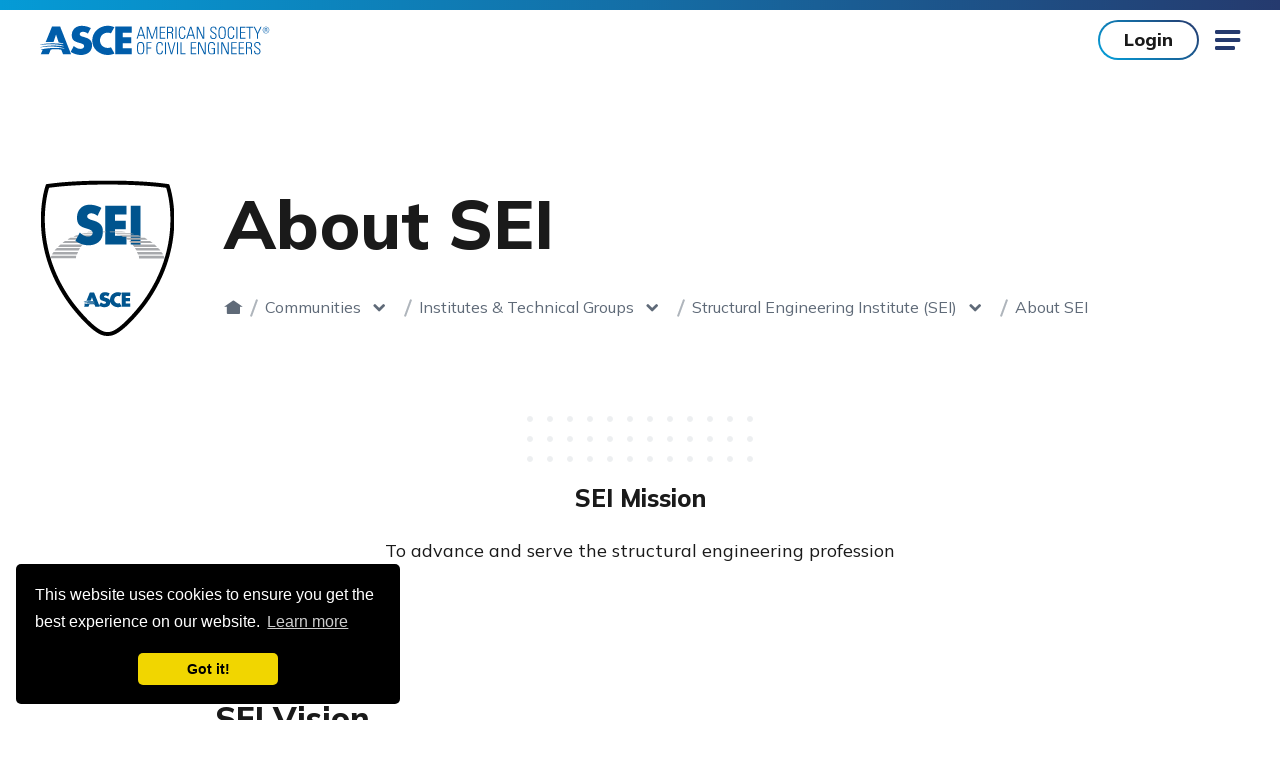

--- FILE ---
content_type: text/html; charset=utf-8
request_url: https://www.asce.org/communities/institutes-and-technical-groups/structural-engineering-institute/about-sei/
body_size: 14255
content:

<!doctype html>
<html lang="en-US" dir="ltr" data-disqus-src="asce-1" data-page-id="a916df96e7714fe38887814346e4c5fd">
<head>
    <!-- Google Tag Manager -->
    

    <script>
             //test GTM ID is GTM-5KJLGDL
        (function (w, d, s, l, i) {
            w[l] = w[l] || []; w[l].push({
                'gtm.start':
                    new Date().getTime(), event: 'gtm.js'
            }); var f = d.getElementsByTagName(s)[0],
                j = d.createElement(s), dl = l != 'dataLayer' ? '&l=' + l : ''; j.async = true; j.src =
                'https://www.googletagmanager.com/gtm.js?id=' + i + dl; f.parentNode.insertBefore(j, f);
        })(window, document, 'script', 'dataLayer', 'GTM-5CMHVPG');

    </script>
    <!-- End Google Tag Manager -->
    
    <link rel="stylesheet" href="https://cdn.icomoon.io/55136/ASCE/style.css?64vc5t">
    
    <link rel="preload" crossorigin="anonymous" as="font" href="/assets/fonts/icomoon.woff2?50r3zn">

    
    <link rel="preconnect" crossorigin="anonymous" href="//ajax.googleapis.com">
    <link rel="preconnect" crossorigin="anonymous" href="//use.typekit.net">
    <link rel="preconnect" crossorigin="anonymous" href="//p.typekit.net">
    <link rel="preconnect" crossorigin="anonymous" href="//cloud.typenetwork.com">
    <link rel="preconnect" crossorigin="anonymous" href="//www.google-analytics.com">
    <link rel="preconnect" crossorigin="anonymous" href="//www.google.com">
    <link rel="preconnect" crossorigin="anonymous" href="//stats.g.doubleclick.net">
    <link rel="preconnect" href="https://fonts.gstatic.com">

    
    <link href="https://fonts.googleapis.com/css2?family=Mulish:wght@400;500;700;800&display=swap" rel="stylesheet">

    <meta charset="utf-8">
    <meta http-equiv="X-UA-Compatible" content="IE=edge">
    <meta name="viewport" content="width=device-width, initial-scale=1.0">

    <title>About the Structural Engineering Institute (SEI) | ASCE
</title>
    <meta name="description" content="Get to know SEI, our vision, mission, and meet the staff." />
    <meta name="keywords" content="" />
        <link rel="canonical" href="https://www.asce.org/communities/institutes-and-technical-groups/structural-engineering-institute/about-sei" />
    <link rel="stylesheet" href="/assets/css/style.css?v=UkGCzylT">

    
    <link rel="apple-touch-icon" sizes="180x180" href="/assets/pwa/icons/apple-touch-icon.png?v=is2021">
    <link rel="icon" type="image/png" sizes="32x32" href="/assets/pwa/icons/favicon-32x32.png?v=is2021">
    <link rel="icon" type="image/png" sizes="16x16" href="/assets/pwa/icons/favicon-16x16.png?v=is2021">
    <link rel="manifest" href="/assets/pwa/manifest.json?v=is2021" crossorigin="use-credentials">
    <link rel="mask-icon" href="/assets/pwa/icons/safari-pinned-tab.svg?v=is2021" color="#0273ba">
    <link rel="shortcut icon" href="/assets/pwa/icons/favicon.ico?v=is2021">
    <meta name="msapplication-TileColor" content="#0273ba">
    <meta name="msapplication-config" content="/assets/pwa/browserconfig.xml?v=is2021">
    <meta name="theme-color" content="#ffffff">

    

<meta property="og:url" content="https://www.asce.org/communities/institutes-and-technical-groups/structural-engineering-institute/about-sei" />
<meta property="og:title" content="About the Structural Engineering Institute (SEI)" />
<meta property="og:description" content="Get to know SEI, our vision, mission, and meet the staff." />
<meta property="og:image" content="https://www.asce.org/-/media/asce-images-and-files/og-images/asce.jpg" />
<meta name="twitter:card" content="summary_large_image" />
<meta name="twitter:title" content="About the Structural Engineering Institute (SEI)" />
<meta name="twitter:description" content="Get to know SEI, our vision, mission, and meet the staff." />
<meta name="twitter:image" content="https://www.asce.org/-/media/asce-images-and-files/og-images/asce.jpg" />

    

    
</head>



<body >
    <!-- BEGIN NOINDEX -->
    <!-- Google Tag Manager (noscript) -->
    <noscript>
        <iframe src="https://www.googletagmanager.com/ns.html?id=GTM-5CMHVPG"
                height="0" width="0" style="display:none;visibility:hidden" title="Google Tag Manager"></iframe>
    </noscript>
    <!-- End Google Tag Manager (noscript) -->
    <!-- END NOINDEX -->
    


<!-- BEGIN NOINDEX -->
<a class="sr-text" href="#maincontent" aria-label="Skip to main content">Skip to main content</a>
<!-- END NOINDEX -->


<!-- BEGIN NOINDEX -->



<script type="text/javascript">
    document.addEventListener("DOMContentLoaded",
        function () {
            externalComponentsSection = document.getElementById("coveo-searchbox-mobile-header");
            CoveoForSitecore.initExternalComponentsSection(externalComponentsSection);
        });
</script>
<!-- components/mobile-menu/mobile-menu.twig -->
<form method="post" id="mobile-logout-form" style="display:none" action="/api/logout?currentUrl=/communities/institutes-and-technical-groups/structural-engineering-institute/about-sei"></form>
<div class="mobile-menu" data-level="1" aria-hidden="true">
    <div class="mobile-menu-top">
        
        <div class="mobile-menu-user-buttons">
                <a href="https://sa360.asce.org/ASCEWebApp/SignIn/SignIn.aspx?ASCEURL=https://www.asce.org/communities/institutes-and-technical-groups/structural-engineering-institute/about-sei" class="btn">Login</a>
                <a class="btn -hollow" href="/membership/join" target="">Join</a>
        </div>

        <button class="mobile-menu-close icon-close js-mobile-menu-close"><span class="sr-text">Close</span></button>
        <button class="mobile-menu-back js-mobile-menu-back">Back</button>
    </div>

    <div class="mobile-menu-inner">
        <nav class="mobile-menu-nav" aria-label="Side Navigation">
            <ul class="mobile-menu-main">
                <div class="mobile-menu-main-search">
                    <label for="coveo-searchbox-mobile-header" class="sr-text">Search</label>
                    <div class="asce-coveo-search">
                        <div id="coveo-searchbox-mobile-header" data-search-interface-id="AsceMainSiteCoveoSearchInterface">
                            



<script>
    document.addEventListener("CoveoSearchEndpointInitialized", function() {
        var searchboxElement = document.getElementById("AsceMainSiteMobileHeaderGlobalSearchBox");
        searchboxElement.addEventListener("CoveoComponentInitialized", function() {
            CoveoForSitecore.initSearchboxIfStandalone(searchboxElement, "/search");
        });
    })
</script>    <div id="AsceMainSiteMobileHeaderGlobalSearchBox_container" class="coveo-for-sitecore-search-box-container"
                     data-prebind-maximum-age='currentMaximumAge'
>
        <div id="AsceMainSiteMobileHeaderGlobalSearchBox"
             class="CoveoSearchbox"
                             data-enable-omnibox='true'
                 data-prebind-maximum-age='currentMaximumAge'
                 data-placeholder='Search ASCE'
                 data-clear-filters-on-new-query='false'
>
            
            
<script type="text/javascript">
    document.addEventListener("CoveoSearchEndpointInitialized", function() {
        var componentId = "AsceMainSiteMobileHeaderGlobalSearchBox";
        var componentElement = document.getElementById(componentId);

        function showError(error) {
                console.error(error);
        }

        function areCoveoResourcesIncluded() {
            return typeof (Coveo) !== "undefined";
        }

        if (areCoveoResourcesIncluded()) {
            var event = document.createEvent("CustomEvent");
            event.initEvent("CoveoComponentInitialized", false, true);
            
            setTimeout(function() {
                componentElement.dispatchEvent(event);
            }, 0);
        } else {
            componentElement.classList.add("invalid");
            showError("The Coveo Resources component must be included in this page.");
        }
    });
</script>
            <div class="CoveoForSitecoreBindWithUserContext"></div>
            <div class="CoveoForSitecoreExpressions"></div>
            <div class="CoveoForSitecoreConfigureSearchHub" data-sc-search-hub="Search"></div>
        </div>
        
    </div>

                        </div>
                    </div>
                </div>

                
                <li class="mobile-menu-main-nav-link">
                    <a class="mobile-menu-main-link false" href="/publications-and-news" target="">Publications &amp; News</a>
                    <a class="mobile-menu-main-next icon-chevron js-mobile-menu-next" href="#">
                        <span class="sr-text">View Menu</span>
                    </a>
                    <div class="mobile-menu-main-panel" aria-hidden="true">
                        <ul>
                                <li>
                                    <div class="mobile-menu-column-heading">FEATURED</div>
                                        <div class="mobile-menu-column-link">
                                            <a href="/publications-and-news/asce-7" target="">ASCE 7</a>
                                        </div>
                                        <div class="mobile-menu-column-link">
                                            <a href="/publications-and-news/newsroom" target="">Newsroom</a>
                                        </div>
                                        <div class="mobile-menu-column-link">
                                            <a href="/publications-and-news/civil-engineering-source" target="">Civil Engineering Source</a>
                                        </div>
                                        <div class="mobile-menu-column-link">
                                            <a href="/publications-and-news/civil-engineering-source/civil-engineering-magazine" target="">Civil Engineering Magazine</a>
                                        </div>
                                        <div class="mobile-menu-column-link">
                                            <a href="/publications-and-news/codes-and-standards" target="">Codes &amp; Standards</a>
                                        </div>
                                        <div class="mobile-menu-column-link">
                                            <a href="/search/bookstore-incl-books---proceedings---codes-standards" target="">Bookstore</a>
                                        </div>
                                </li>
                                                            <li>
                                    <div class="mobile-menu-column-heading">By Type</div>
                                        <div class="mobile-menu-column-link">
                                            <a href="/search/books" target="">Books</a>
                                        </div>
                                        <div class="mobile-menu-column-link">
                                            <a href="/search/codes-standards-content-type" target="">Standards</a>
                                        </div>
                                        <div class="mobile-menu-column-link">
                                            <a href="https://ascelibrary.org/journals" target="_blank">Journals</a>
                                        </div>
                                        <div class="mobile-menu-column-link">
                                            <a href="/search/news-releases" target="">News Releases</a>
                                        </div>
                                        <div class="mobile-menu-column-link">
                                            <a href="/advocacy/policy-statements" target="">Policy Statements</a>
                                        </div>
                                        <div class="mobile-menu-column-link">
                                            <a href="/search/proceedings-content-type" target="">Proceedings</a>
                                        </div>
                                        <div class="mobile-menu-column-link">
                                            <a href="/search/videos---all" target="">Videos</a>
                                        </div>
                                        <div class="mobile-menu-column-link">
                                            <a href="/publications-and-news/contract-documents" target="">Contract Documents</a>
                                        </div>
                                </li>
                            <li>
                                <div class="mobile-menu-column-heading">Featured News</div>
                                <div class="mobile-menu-column-link">
                                    <a href="/publications-and-news/civil-engineering-source/article/2025/10/15/big-ideas-welcome-asce2027-call-for-content-now-open"
                                       target="">Big ideas welcome: ASCE2027 call for content now open</a>
                                </div>
                                <div class="mobile-menu-column-link">
                                    <a href="/publications-and-news/civil-engineering-source/article/2025/10/07/how-to-excavate-safely-and-ensure-adjacent-metro-tunnels-stability"
                                       target="">How to excavate safely and ensure adjacent metro tunnels’ stability</a>
                                </div>
                                <div class="mobile-menu-column-link">
                                    <a href="/publications-and-news/civil-engineering-source"
                                       target="">View All</a>
                                </div>
                            </li>
                        </ul>
                    </div>
                </li>

                
                <li class="mobile-menu-main-nav-link">
                    <a class="mobile-menu-main-link false" href="/career-growth" target="">Career &amp; Growth</a>
                    <a class="mobile-menu-main-next icon-chevron js-mobile-menu-next" href="#">
                        <span class="sr-text">View Menu</span>
                    </a>
                    <div class="mobile-menu-main-panel" aria-hidden="true">
                        <ul>
                            <li>
                                    <div class="mobile-menu-column-heading">Jobs</div>
                                        <div class="mobile-menu-column-link">
                                            <a href="https://careers.asce.org/" target="_blank">Find Job Opportunities</a>
                                        </div>
                                        <div class="mobile-menu-column-link">
                                            <a href="https://employers.asce.org/" target="_blank">Post a Job</a>
                                        </div>
                                        <div class="mobile-menu-column-link">
                                            <a href="/career-growth/salary-and-workforce-research" target="">Salary &amp; Workforce Research</a>
                                        </div>
                            </li>
                            <li>
                                    <div class="mobile-menu-column-heading">Support For</div>
                                        <div class="mobile-menu-column-link">
                                            <a href="/career-growth/early-career-engineers" target="">Early Career Engineer</a>
                                        </div>
                                        <div class="mobile-menu-column-link">
                                            <a href="/career-growth/educators" target="">Educators</a>
                                        </div>
                                        <div class="mobile-menu-column-link">
                                            <a href="/career-growth/experienced-engineers" target="">Experienced Engineer</a>
                                        </div>
                                        <div class="mobile-menu-column-link">
                                            <a href="/career-growth/late-career" target="">Late Career</a>
                                        </div>
                                        <div class="mobile-menu-column-link">
                                            <a href="/career-growth/students" target="">Students</a>
                                        </div>
                            </li>
                            <li>
                                    <div class="mobile-menu-column-heading">Resources</div>
                                        <div class="mobile-menu-column-link">
                                            <a href="/career-growth/leader-development" target="">Leader Development</a>
                                        </div>
                                        <div class="mobile-menu-column-link">
                                            <a href="/career-growth/ethics" target="">Ethics</a>
                                        </div>
                                        <div class="mobile-menu-column-link">
                                            <a href="/career-growth/awards-and-honors" target="">Awards &amp; Honors</a>
                                        </div>
                                        <div class="mobile-menu-column-link">
                                            <a href="/communities/get-involved" target="">Get Involved</a>
                                        </div>
                                        <div class="mobile-menu-column-link">
                                            <a href="/career-growth/career-paths" target="">Career Paths</a>
                                        </div>
                                        <div class="mobile-menu-column-link">
                                            <a href="/career-growth/civil-engineering-certification" target="">Civil Engineering Certification</a>
                                        </div>
                                        <div class="mobile-menu-column-link">
                                            <a href="/career-growth/pre-college-outreach" target="">Pre-College Outreach</a>
                                        </div>
                            </li>
                        </ul>
                    </div>
                </li>

                
                <li class="mobile-menu-main-nav-link">
                    <a class="mobile-menu-main-link false" href="/education-and-events" target="">Education &amp; Events</a>
                    <a class="mobile-menu-main-next icon-chevron js-mobile-menu-next" href="#">
                        <span class="sr-text">View Menu</span>
                    </a>
                    <div class="mobile-menu-main-panel" aria-hidden="true">
                        <ul>
                            <li>
                                    <div class="mobile-menu-column-heading">Continuing Education</div>
                                        <div class="mobile-menu-column-link">
                                            <a href="/education-and-events/explore-education" target="">Explore Education</a>
                                        </div>
                                        <div class="mobile-menu-column-link">
                                            <a href="https://sa360.asce.org/ASCEWebApp/Benefits/Membership/Freeondemandwebinars.aspx" target="_blank">Free PDH Courses</a>
                                        </div>
                                        <div class="mobile-menu-column-link">
                                            <a href="https://mylearning.asce.org/diweb/dashboard" target="_blank">myLearning Login</a>
                                        </div>
                            </li>
                            <li>
                                    <div class="mobile-menu-column-heading">Featured </div>
                                        <div class="mobile-menu-column-link">
                                            <a href="https://www.asceweek.org/" target="_blank">ASCE Seminar Week</a>
                                        </div>
                                        <div class="mobile-menu-column-link">
                                            <a href="https://mylearning.asce.org/diweb/catalog/item?id=9386038" target="_blank">Upcoming Courses</a>
                                        </div>
                                        <div class="mobile-menu-column-link">
                                            <a href="/education-and-events/explore-education/exam-preparation" target="">Exam Preparation</a>
                                        </div>
                                        <div class="mobile-menu-column-link">
                                            <a href="/education-and-events/explore-education/customized-training" target="">Customized Training</a>
                                        </div>
                            </li>
                            <li>
                                    <div class="mobile-menu-column-heading">Events</div>
                                        <div class="mobile-menu-column-link">
                                            <a href="/education-and-events/events" target="">Find an Upcoming Conference or Event</a>
                                        </div>
                                        <div class="mobile-menu-column-link">
                                            <a href="/membership/corporate-engagement" target="">Sponsorship &amp; Engagement Opportunities</a>
                                        </div>
                                        <div class="mobile-menu-column-link">
                                            <a href="/education-and-events/events/call-for-submissions" target="">Call for Submissions</a>
                                        </div>
                                        <div class="mobile-menu-column-link">
                                            <a href="https://www.lidconference.org/" target="_blank">International Low Impact Development Conference</a>
                                        </div>
                                        <div class="mobile-menu-column-link">
                                            <a href="https://www.aei-conference.org/" target="_blank">AEI | IDR 2026 Conference</a>
                                        </div>
                                        <div class="mobile-menu-column-link">
                                            <a href="https://experience.asce.org" target="">ASCE2027: The Infrastructure &amp; Engineering Experience</a>
                                        </div>
                            </li>
                        </ul>
                    </div>
                </li>

                
                <li class="mobile-menu-main-nav-link">
                    <a class="mobile-menu-main-link false" href="/communities" target="">Communities</a>
                    <a class="mobile-menu-main-next icon-chevron js-mobile-menu-next" href="#">
                        <span class="sr-text">View Menu</span>
                    </a>
                    <div class="mobile-menu-main-panel" aria-hidden="true">
                        <ul>
                            <li>
                                <div class="mobile-menu-column-link">
                                    <a href="/communities/find-a-group" target="">Find a group</a>
                                </div>
                                <div class="mobile-menu-column-link">
                                    <a href="/communities/institutes-and-technical-groups" target="">Institutes &amp; Technical Groups</a>
                                </div>
                                <div class="mobile-menu-column-link">
                                    <a href="/communities/get-involved" target="">Get Involved</a>
                                </div>
                                <div class="mobile-menu-column-link">
                                    <a href="https://collaborate.asce.org/home" target="_blank">Collaborate Community</a>
                                </div>
                                <div class="mobile-menu-column-link">
                                    <a href="https://collaborate.asce.org/communities/communities-of-practice" target="_blank">Communities of Practice</a>
                                </div>
                            </li>
                            <!-- add my groups and interest-->
                                                            <li>
                                    <div class="mobile-menu-column-heading"></div>
                                        <div class="mobile-menu-column-link">
                                            <a href="/communities/younger-members" target="">Younger Members</a>
                                        </div>
                                        <div class="mobile-menu-column-link">
                                            <a href="/advocacy/key-contacts" target="">Key Contact Advocates</a>
                                        </div>
                                        <div class="mobile-menu-column-link">
                                            <a href="/communities/student-members" target="">Student Members</a>
                                        </div>
                                        <div class="mobile-menu-column-link">
                                            <a href="/communities/global-activities" target="">Global Activities</a>
                                        </div>
                                        <div class="mobile-menu-column-link">
                                            <a href="/communities/committees" target="">Committees</a>
                                        </div>
                                        <div class="mobile-menu-column-link">
                                            <a href="/membership/corporate-engagement/organization-partners" target="">Organization Partners</a>
                                        </div>
                                </li>
                        </ul>
                    </div>
                </li>

                
                    <li class="mobile-menu-main-nav-link">
                        <a class="mobile-menu-main-link false" href="/topics" target="">Topics</a>
                        <a class="mobile-menu-main-next icon-chevron js-mobile-menu-next" href="#">
                            <span class="sr-text">View Menu</span>
                        </a>
                        <div class="mobile-menu-main-panel" aria-hidden="true">
                            <ul>
                                <li>
                                        <div class="mobile-menu-column-heading">Topics</div>
                                            <div class="mobile-menu-column-link">
                                                <a href="/topics/ai-and-civil-engineering" target="">AI and Civil Engineering</a>
                                            </div>
                                            <div class="mobile-menu-column-link">
                                                <a href="/topics/civil-engineering-workforce-development" target="">Civil Engineering Workforce Development</a>
                                            </div>
                                            <div class="mobile-menu-column-link">
                                                <a href="/topics/cybersecurity" target="">Cybersecurity</a>
                                            </div>
                                            <div class="mobile-menu-column-link">
                                                <a href="/topics/disaster-response" target="">Disaster Response</a>
                                            </div>
                                            <div class="mobile-menu-column-link">
                                                <a href="/topics/equity-infrastructure" target="">Equity and Infrastructure</a>
                                            </div>
                                            <div class="mobile-menu-column-link">
                                                <a href="/topics/health-and-safety" target="">Health and Safety</a>
                                            </div>
                                            <div class="mobile-menu-column-link">
                                                <a href="/topics/modular-design-and-construction" target="">Modular Design and Construction</a>
                                            </div>
                                            <div class="mobile-menu-column-link">
                                                <a href="/topics/renewable-energy" target="">Renewable Energy</a>
                                            </div>
                                </li>
                                <li>
                                </li>
                                <li>
                                </li>
                            </ul>
                        </div>
                    </li>
                
                <li class="mobile-menu-utility-nav-link">
                    <a class="mobile-menu-main-link js-mobile-menu-next" href="" target="">ASCE Sites
                                <span class="mobile-menu-main-next icon-chevron">
                                    <span class="sr-text">View Menu</span>
                                </span>

                    </a>

                        <div class="mobile-menu-main-panel" aria-hidden="true">
                            <ul>
                                <li>
                                        <div class="mobile-menu-column-heading">ASCE Sites</div>
                                                                            <div class="mobile-menu-column-link">
                                            <a href="https://amplify.asce.org/" target="_blank">ASCE AMPLIFY</a>
                                        </div>
                                        <div class="mobile-menu-column-link">
                                            <a href="https://www.ascefoundation.org/" target="_blank">ASCE Foundation</a>
                                        </div>
                                        <div class="mobile-menu-column-link">
                                            <a href="https://ascelibrary.org/" target="_blank">ASCE Library</a>
                                        </div>
                                        <div class="mobile-menu-column-link">
                                            <a href="https://www.ascemediasales.org/" target="_blank">ASCE Media Sales</a>
                                        </div>
                                        <div class="mobile-menu-column-link">
                                            <a href="https://collaborate.asce.org/home" target="_blank">Collaborate Community</a>
                                        </div>
                                        <div class="mobile-menu-column-link">
                                            <a href="https://www.futureworldvision.org/" target="_blank">Future World Vision</a>
                                        </div>
                                        <div class="mobile-menu-column-link">
                                            <a href="https://infrastructurereportcard.org/" target="_blank">Infrastructure Report Card</a>
                                        </div>
                                        <div class="mobile-menu-column-link">
                                            <a href="https://mylearning.asce.org/diweb/catalog/t/69727/sort/+n" target="_blank">MyLearning</a>
                                        </div>
                                </li>
                            </ul>
                        </div>
                </li>


                <li class="mobile-menu-utility-nav-link">
                    <a class="mobile-menu-main-link " href="/membership" target="">Membership
                                <span class="mobile-menu-main-next icon-chevron">
                                    <span class="sr-text">View Menu</span>
                                </span>

                    </a>
                        <div class="mobile-menu-main-panel" aria-hidden="true">
                            <ul>
                                <li>
                                                                            <div class="mobile-menu-column-link">
                                            <a href="/membership" target="">Overview</a>
                                        </div>
                                        <div class="mobile-menu-column-link">
                                            <a href="/membership/join" target="">Become a member</a>
                                        </div>
                                        <div class="mobile-menu-column-link">
                                            <a href="https://sp360.asce.org/PersonifyEbusiness/Membership/Renew-Membership" target="">Renew</a>
                                        </div>
                                </li>
                            </ul>
                        </div>
                </li>

                
                    <li class="mobile-menu-side-nav-link">
                        <a class="mobile-menu-main-link" href="/about-asce" target="">About ASCE</a>
                    </li>
                    <li class="mobile-menu-side-nav-link">
                        <a class="mobile-menu-main-link" href="/initiatives" target="">Initiatives</a>
                    </li>
                    <li class="mobile-menu-side-nav-link">
                        <a class="mobile-menu-main-link" href="/advocacy" target="">Advocacy</a>
                    </li>
                    <li class="mobile-menu-side-nav-link">
                        <a class="mobile-menu-main-link" href="/advertise-or-sponsor" target="">Advertise or Sponsor</a>
                    </li>
                    <li class="mobile-menu-side-nav-link">
                        <a class="mobile-menu-main-link" href="/diversity-equity-and-inclusion" target="">Diversity, Equity &amp; Inclusion</a>
                    </li>
                    <li class="mobile-menu-side-nav-link">
                        <a class="mobile-menu-main-link" href="/about-civil-engineering/history-and-heritage/historic-landmarks" target="">Historic Landmarks</a>
                    </li>
                    <li class="mobile-menu-side-nav-link">
                        <a class="mobile-menu-main-link" href="/contact-us" target="">Contact Us</a>
                    </li>
                                    <div class="mobile-menu-side-nav-button">
                        <a href="https://www.ascefoundation.org/how-to-give/online-gift" target="_blank" class="btn -white">Make a Donation</a>
                    </div>
                <nav class="mobile-menu-side-nav-social-links" aria-label="Social Media Links">
                    <ul>
                        <li>
                            <a class="icon-linkedin" href="https://www.linkedin.com/company/americansocietyofcivilengineers" target="_blank" rel="noopener">
                                <span class="sr-text">linkedin</span>
                            </a>
                        </li>
                        <li>
                            <a class="icon-facebook" href="https://www.facebook.com/ASCE.org" target="_blank" rel="noopener">
                                <span class="sr-text">facebook</span>
                            </a>
                        </li>
                        <li>
                            <a class="icon-twitter" href="https://twitter.com/ascetweets" target="_blank" rel="noopener">
                                <span class="sr-text">twitter</span>
                            </a>
                        </li>
                        <li>
                            <a class="icon-youtube" href="https://www.youtube.com/channel/UCriMdyJ4zLJflaNZSQKgABQ" target="_blank" rel="noopener">
                                <span class="sr-text">youtube</span>
                            </a>
                        </li>
                        <li>
                            <a class="icon-instagram" href="https://www.instagram.com/accounts/login/?next=/asce_hq/" target="_blank" rel="noopener">
                                <span class="sr-text">instagram</span>
                            </a>
                        </li>
                    </ul>
                </nav>

            </ul>
        </nav>

        
    </div>
</div>


<div class="page-container">
    

<script type="text/javascript">
    document.addEventListener("DOMContentLoaded",
        function () {
            externalComponentsSection = document.getElementById("coveo-searchbox-site-header");
            CoveoForSitecore.initExternalComponentsSection(externalComponentsSection);
        });
</script>
<!-- components/site-header/site-header.twig -->
<form method="post" id="logout-form" style="display:none" action="/api/logout?currentUrl=/communities/institutes-and-technical-groups/structural-engineering-institute/about-sei"></form>
<header class="site-header ">
    <div class="site-header-inner">
        <!-- Main Nav -->
        <nav class="site-header-nav" aria-label="Main Site Navigation">
            <div class="site-header-logo">
                <a href="/">
                    <img src="/-/media/images/asce/logos/logo_1029.svg" alt="ASCE American Society of Civil Engineers">
                </a>
            </div>
            <div class="site-header-nav-wrapper">
                <ul class="site-header-utility-nav" aria-role="Navigation">
                    <li class="site-header-utility-nav-item">
                        <a href="" target="" class="site-header-utility-nav-link"
                           data-children="true"><span>ASCE Sites</span></a>
                        <ul class="site-header-utility-nav-dropdown">
                            <li class="site-header-utility-nav-dropdown-block">
                                    <div class="site-header-utility-nav-dropdown-block-heading">ASCE Sites</div>
                                <ul class="site-header-utility-nav-dropdown-items">
                                        <li class="site-header-utility-nav-dropdown-item">
                                            <a href="https://amplify.asce.org/" target="_blank"><span>ASCE AMPLIFY</span></a>
                                        </li>
                                        <li class="site-header-utility-nav-dropdown-item">
                                            <a href="https://www.ascefoundation.org/" target="_blank"><span>ASCE Foundation</span></a>
                                        </li>
                                        <li class="site-header-utility-nav-dropdown-item">
                                            <a href="https://ascelibrary.org/" target="_blank"><span>ASCE Library</span></a>
                                        </li>
                                        <li class="site-header-utility-nav-dropdown-item">
                                            <a href="https://www.ascemediasales.org/" target="_blank"><span>ASCE Media Sales</span></a>
                                        </li>
                                        <li class="site-header-utility-nav-dropdown-item">
                                            <a href="https://collaborate.asce.org/home" target="_blank"><span>Collaborate Community</span></a>
                                        </li>
                                        <li class="site-header-utility-nav-dropdown-item">
                                            <a href="https://www.futureworldvision.org/" target="_blank"><span>Future World Vision</span></a>
                                        </li>
                                        <li class="site-header-utility-nav-dropdown-item">
                                            <a href="https://infrastructurereportcard.org/" target="_blank"><span>Infrastructure Report Card</span></a>
                                        </li>
                                        <li class="site-header-utility-nav-dropdown-item">
                                            <a href="https://mylearning.asce.org/diweb/catalog/t/69727/sort/+n" target="_blank"><span>MyLearning</span></a>
                                        </li>
                                </ul>
                            </li>
                        </ul>
                    </li>
                    <li class="site-header-utility-nav-item">
                        <a href="/membership" target="" class="site-header-utility-nav-link"
                           data-children="true"><span>Membership</span></a>
                        <ul class="site-header-utility-nav-dropdown">
                            <li class="site-header-utility-nav-dropdown-block">
                                <ul class="site-header-utility-nav-dropdown-items">
                                        <li class="site-header-utility-nav-dropdown-item">
                                            <a href="/membership" target="" class=""><span>Overview</span></a>
                                        </li>
                                        <li class="site-header-utility-nav-dropdown-item">
                                            <a href="/membership/join" target="" class=""><span>Become a member</span></a>
                                        </li>
                                        <li class="site-header-utility-nav-dropdown-item">
                                            <a href="https://sp360.asce.org/PersonifyEbusiness/Membership/Renew-Membership" target=""><span>Renew</span></a>
                                        </li>
                                </ul>
                            </li>
                        </ul>
                    </li>
                    <li class="site-header-utility-nav-item -login">
                            <a href="https://sa360.asce.org/ASCEWebApp/SignIn/SignIn.aspx?ASCEURL=https://www.asce.org/communities/institutes-and-technical-groups/structural-engineering-institute/about-sei"
                               class="site-header-utility-nav-link -login"
                               data-children="false"><span>Login</span></a>
                    </li>
                        <li class="site-header-utility-nav-item -join">
                            <a href="/membership/join"
                               target=""
                               class="site-header-utility-nav-link"><span>Join</span></a>
                        </li>
                </ul>

                <ul class="site-header-main-nav">
                    
                    <li class="site-header-item">
                        <a href="/publications-and-news" target="" data-active="false" data-children="true">Publications &amp; News</a>
                        <ul class="site-header-main-nav-dropdown -publication-and-news" role="list">
                            <div class="site-header-main-nav-dropdown-column-1" role="listitem">
                                <div class="site-header-main-nav-dropdown-block">
                                    <div class="site-header-main-nav-dropdown-block-heading">FEATURED</div>
                                        <ul class="site-header-main-nav-dropdown-items">
                                                <li class="site-header-main-nav-dropdown-item">
                                                    <a href="/publications-and-news/asce-7" target="" data-active="false"><span>ASCE 7</span></a>
                                                </li>
                                                <li class="site-header-main-nav-dropdown-item">
                                                    <a href="/publications-and-news/newsroom" target="" data-active="false"><span>Newsroom</span></a>
                                                </li>
                                                <li class="site-header-main-nav-dropdown-item">
                                                    <a href="/publications-and-news/civil-engineering-source" target="" data-active="false"><span>Civil Engineering Source</span></a>
                                                </li>
                                                <li class="site-header-main-nav-dropdown-item">
                                                    <a href="/publications-and-news/civil-engineering-source/civil-engineering-magazine" target="" data-active="false"><span>Civil Engineering Magazine</span></a>
                                                </li>
                                                <li class="site-header-main-nav-dropdown-item">
                                                    <a href="/publications-and-news/codes-and-standards" target="" data-active="false"><span>Codes &amp; Standards</span></a>
                                                </li>
                                                <li class="site-header-main-nav-dropdown-item">
                                                    <a href="/search/bookstore-incl-books---proceedings---codes-standards" target="" data-active="false"><span>Bookstore</span></a>
                                                </li>
                                        </ul>
                                </div>
                            </div>
                            <div class="site-header-main-nav-dropdown-column-2" role="listitem">
                                <div class="site-header-main-nav-dropdown-block">
                                    <div class="site-header-main-nav-dropdown-block-heading">By Type</div>
                                        <ul class="site-header-main-nav-dropdown-items">
                                                <li class="site-header-main-nav-dropdown-item">
                                                    <a href="/search/books" target="" data-active="false"><span>Books</span></a>
                                                </li>
                                                <li class="site-header-main-nav-dropdown-item">
                                                    <a href="/search/codes-standards-content-type" target="" data-active="false"><span>Standards</span></a>
                                                </li>
                                                <li class="site-header-main-nav-dropdown-item">
                                                    <a href="https://ascelibrary.org/journals" target="_blank" data-active="false"><span>Journals</span></a>
                                                </li>
                                                <li class="site-header-main-nav-dropdown-item">
                                                    <a href="/search/news-releases" target="" data-active="false"><span>News Releases</span></a>
                                                </li>
                                                <li class="site-header-main-nav-dropdown-item">
                                                    <a href="/advocacy/policy-statements" target="" data-active="false"><span>Policy Statements</span></a>
                                                </li>
                                                <li class="site-header-main-nav-dropdown-item">
                                                    <a href="/search/proceedings-content-type" target="" data-active="false"><span>Proceedings</span></a>
                                                </li>
                                                <li class="site-header-main-nav-dropdown-item">
                                                    <a href="/search/videos---all" target="" data-active="false"><span>Videos</span></a>
                                                </li>
                                                <li class="site-header-main-nav-dropdown-item">
                                                    <a href="/publications-and-news/contract-documents" target="" data-active="false"><span>Contract Documents</span></a>
                                                </li>
                                        </ul>
                                </div>
                            </div>
                            <div class="site-header-main-nav-dropdown-column-3" role="listitem">
                                <div class="site-header-main-nav-dropdown-block">
                                    <div class="site-header-main-nav-dropdown-block-heading">Featured News</div>
                                    <ul class="site-header-main-nav-dropdown-items">
                                        <li class="site-header-main-nav-dropdown-item">
                                            <a href="/publications-and-news/civil-engineering-source/article/2025/10/15/big-ideas-welcome-asce2027-call-for-content-now-open"
                                               target=""
                                               data-active="false"
                                               class="-bold-link"><span>Big ideas welcome: ASCE2027 call for content now open</span></a>
                                        </li>
                                        <li class="site-header-main-nav-dropdown-item">
                                            <a href="/publications-and-news/civil-engineering-source/article/2025/10/07/how-to-excavate-safely-and-ensure-adjacent-metro-tunnels-stability"
                                               target=""
                                               data-active="false"
                                               class="-bold-link"><span>How to excavate safely and ensure adjacent metro tunnels’ stability</span></a>
                                        </li>
                                        <li class="site-header-main-nav-dropdown-item">
                                            <a href="/publications-and-news/civil-engineering-source"
                                               target=""
                                               class="-arrow-link"><span>View All</span></a>
                                        </li>
                                    </ul>
                                </div>
                            </div>
                        </ul>
                    </li>

                    
                    <li class="site-header-item">
                        <a href="/career-growth" target="" data-active="false" data-children="true">Career &amp; Growth</a>
                        <ul class="site-header-main-nav-dropdown -careers" role="list">
                            <div class="site-header-main-nav-dropdown-column-1" role="listitem">
                                <div class="site-header-main-nav-dropdown-block">
                                    <div class="site-header-main-nav-dropdown-block-heading">Jobs</div>
                                        <ul class="site-header-main-nav-dropdown-items">
                                                <li class="site-header-main-nav-dropdown-item">
                                                    <a href="https://careers.asce.org/" target="_blank" data-active="false"><span>Find Job Opportunities</span></a>
                                                </li>
                                                <li class="site-header-main-nav-dropdown-item">
                                                    <a href="https://employers.asce.org/" target="_blank" data-active="false"><span>Post a Job</span></a>
                                                </li>
                                                <li class="site-header-main-nav-dropdown-item">
                                                    <a href="/career-growth/salary-and-workforce-research" target="" data-active="false"><span>Salary &amp; Workforce Research</span></a>
                                                </li>
                                        </ul>
                                </div>
                                <div class="site-header-main-nav-dropdown-block">
                                    <div class="site-header-main-nav-dropdown-block-heading">Support For</div>
                                        <ul class="site-header-main-nav-dropdown-items">
                                                <li class="site-header-main-nav-dropdown-item">
                                                    <a href="/career-growth/early-career-engineers" target="" data-active="false"><span>Early Career Engineer</span></a>
                                                </li>
                                                <li class="site-header-main-nav-dropdown-item">
                                                    <a href="/career-growth/educators" target="" data-active="false"><span>Educators</span></a>
                                                </li>
                                                <li class="site-header-main-nav-dropdown-item">
                                                    <a href="/career-growth/experienced-engineers" target="" data-active="false"><span>Experienced Engineer</span></a>
                                                </li>
                                                <li class="site-header-main-nav-dropdown-item">
                                                    <a href="/career-growth/late-career" target="" data-active="false"><span>Late Career</span></a>
                                                </li>
                                                <li class="site-header-main-nav-dropdown-item">
                                                    <a href="/career-growth/students" target="" data-active="false"><span>Students</span></a>
                                                </li>
                                        </ul>
                                </div>
                            </div>
                            <div class="site-header-main-nav-dropdown-column-2" role="listitem">
                                <div class="site-header-main-nav-dropdown-block">
                                    <div class="site-header-main-nav-dropdown-block-heading">Resources</div>
                                        <ul class="site-header-main-nav-dropdown-items">
                                                <li class="site-header-main-nav-dropdown-item">
                                                    <a href="/career-growth/leader-development" target="" data-active="false"><span>Leader Development</span></a>
                                                </li>
                                                <li class="site-header-main-nav-dropdown-item">
                                                    <a href="/career-growth/ethics" target="" data-active="false"><span>Ethics</span></a>
                                                </li>
                                                <li class="site-header-main-nav-dropdown-item">
                                                    <a href="/career-growth/awards-and-honors" target="" data-active="false"><span>Awards &amp; Honors</span></a>
                                                </li>
                                                <li class="site-header-main-nav-dropdown-item">
                                                    <a href="/communities/get-involved" target="" data-active="false"><span>Get Involved</span></a>
                                                </li>
                                                <li class="site-header-main-nav-dropdown-item">
                                                    <a href="/career-growth/career-paths" target="" data-active="false"><span>Career Paths</span></a>
                                                </li>
                                                <li class="site-header-main-nav-dropdown-item">
                                                    <a href="/career-growth/civil-engineering-certification" target="" data-active="false"><span>Civil Engineering Certification</span></a>
                                                </li>
                                                <li class="site-header-main-nav-dropdown-item">
                                                    <a href="/career-growth/pre-college-outreach" target="" data-active="false"><span>Pre-College Outreach</span></a>
                                                </li>
                                        </ul>
                                </div>
                            </div>
                        </ul>

                    </li>

                    
                    <li class="site-header-item">
                        <a href="/education-and-events" target="" data-active="false" data-children="true">Education &amp; Events</a>
                        <ul class="site-header-main-nav-dropdown" role="list">
                            <div class="site-header-main-nav-dropdown-column-1" role="listitem">
                                <div class="site-header-main-nav-dropdown-block">
                                    <div class="site-header-main-nav-dropdown-block-heading">Continuing Education</div>
                                        <ul class="site-header-main-nav-dropdown-items">
                                                <li class="site-header-main-nav-dropdown-item">
                                                    <a href="/education-and-events/explore-education" target="" data-active="false"><span>Explore Education</span></a>
                                                </li>
                                                <li class="site-header-main-nav-dropdown-item">
                                                    <a href="https://sa360.asce.org/ASCEWebApp/Benefits/Membership/Freeondemandwebinars.aspx" target="_blank" data-active="false"><span>Free PDH Courses</span></a>
                                                </li>
                                                <li class="site-header-main-nav-dropdown-item">
                                                    <a href="https://mylearning.asce.org/diweb/dashboard" target="_blank" data-active="false"><span>myLearning Login</span></a>
                                                </li>
                                        </ul>
                                </div>
                                <div class="site-header-main-nav-dropdown-block">
                                    <div class="site-header-main-nav-dropdown-block-heading">Featured </div>
                                        <ul class="site-header-main-nav-dropdown-items">
                                                <li class="site-header-main-nav-dropdown-item">
                                                    <a href="https://www.asceweek.org/" target="_blank" data-active="false"><span>ASCE Seminar Week</span></a>
                                                </li>
                                                <li class="site-header-main-nav-dropdown-item">
                                                    <a href="https://mylearning.asce.org/diweb/catalog/item?id=9386038" target="_blank" data-active="false"><span>Upcoming Courses</span></a>
                                                </li>
                                                <li class="site-header-main-nav-dropdown-item">
                                                    <a href="/education-and-events/explore-education/exam-preparation" target="" data-active="false"><span>Exam Preparation</span></a>
                                                </li>
                                                <li class="site-header-main-nav-dropdown-item">
                                                    <a href="/education-and-events/explore-education/customized-training" target="" data-active="false"><span>Customized Training</span></a>
                                                </li>
                                        </ul>
                                </div>
                            </div>
                            <div class="site-header-main-nav-dropdown-column-2" role="listitem">
                                <div class="site-header-main-nav-dropdown-block">
                                    <div class="site-header-main-nav-dropdown-block-heading">Events</div>
                                        <ul class="site-header-main-nav-dropdown-items">
                                                <li class="site-header-main-nav-dropdown-item">
                                                    <a href="/education-and-events/events" target="" data-active="false"><span>Find an Upcoming Conference or Event</span></a>
                                                </li>
                                                <li class="site-header-main-nav-dropdown-item">
                                                    <a href="/membership/corporate-engagement" target="" data-active="false"><span>Sponsorship &amp; Engagement Opportunities</span></a>
                                                </li>
                                                <li class="site-header-main-nav-dropdown-item">
                                                    <a href="/education-and-events/events/call-for-submissions" target="" data-active="false"><span>Call for Submissions</span></a>
                                                </li>
                                                <li class="site-header-main-nav-dropdown-item">
                                                    <a href="https://www.lidconference.org/" target="_blank" data-active="false"><span>International Low Impact Development Conference</span></a>
                                                </li>
                                                <li class="site-header-main-nav-dropdown-item">
                                                    <a href="https://www.aei-conference.org/" target="_blank" data-active="false"><span>AEI | IDR 2026 Conference</span></a>
                                                </li>
                                                <li class="site-header-main-nav-dropdown-item">
                                                    <a href="https://experience.asce.org" target="" data-active="false"><span>ASCE2027: The Infrastructure &amp; Engineering Experience</span></a>
                                                </li>
                                        </ul>
                                </div>
                            </div>
                        </ul>
                    </li>

                    
                    <li class="site-header-item">
                        <a href="/communities" target="" data-active="false" data-children="true">Communities</a>
                        <ul class="site-header-main-nav-dropdown" role="list">
                            <div class="site-header-main-nav-dropdown-column-1" role="listitem">
                                <div class="site-header-main-nav-dropdown-block">
                                    <ul class="site-header-main-nav-dropdown-items">
                                            <li class="site-header-main-nav-dropdown-item">
                                                <a href="/communities/find-a-group" target="" data-active="false" class="-bold-link"><span>Find a group</span></a>
                                                <p>Locate your region, section, or branch</p>
                                            </li>

                                    </ul>
                                </div>
                                <div class="site-header-main-nav-dropdown-block">
                                    <ul class="site-header-main-nav-dropdown-items">
                                            <li class="site-header-main-nav-dropdown-item">
                                                <a href="/communities/institutes-and-technical-groups" target="" data-active="false" class="-bold-link"><span>Institutes &amp; Technical Groups</span></a>
                                                <p>Network and interact with the leading minds in your profession.</p>
                                            </li>

                                    </ul>
                                </div>
                                <div class="site-header-main-nav-dropdown-block">
                                    <ul class="site-header-main-nav-dropdown-items">
                                            <li class="site-header-main-nav-dropdown-item">
                                                <a href="/communities/get-involved" target="" data-active="false" class="-bold-link"><span>Get Involved</span></a>
                                                <p>Give back to the civil engineering community: volunteer, mentor, donate and more. </p>
                                            </li>

                                    </ul>
                                </div>
                                <div class="site-header-main-nav-dropdown-block">
                                    <ul class="site-header-main-nav-dropdown-items">
                                            <li class="site-header-main-nav-dropdown-item">
                                                <a href="https://collaborate.asce.org/home" target="_blank" data-active="false" class="-bold-link"><span>Collaborate Community</span></a>
                                                <p>Join the discussion with civil engineers across the world.</p>
                                            </li>

                                    </ul>
                                </div>
                                <div class="site-header-main-nav-dropdown-block">
                                    <ul class="site-header-main-nav-dropdown-items">
                                            <li class="site-header-main-nav-dropdown-item">
                                                <a href="https://collaborate.asce.org/communities/communities-of-practice" target="_blank" data-active="false" class="-bold-link"><span>Communities of Practice</span></a>
                                                <p></p>
                                            </li>

                                    </ul>
                                </div>
                            </div>
                            <div class="site-header-main-nav-dropdown-column-2" role="listitem">
                                <div class="site-header-main-nav-dropdown-block">
                                    <div class="site-header-main-nav-dropdown-block-heading"></div>
                                        <ul class="site-header-main-nav-dropdown-items">
                                                <li class="site-header-main-nav-dropdown-item">
                                                    <a href="/communities/younger-members" target="" data-active="false"><span>Younger Members</span></a>
                                                </li>
                                                <li class="site-header-main-nav-dropdown-item">
                                                    <a href="/advocacy/key-contacts" target="" data-active="false"><span>Key Contact Advocates</span></a>
                                                </li>
                                                <li class="site-header-main-nav-dropdown-item">
                                                    <a href="/communities/student-members" target="" data-active="false"><span>Student Members</span></a>
                                                </li>
                                                <li class="site-header-main-nav-dropdown-item">
                                                    <a href="/communities/global-activities" target="" data-active="false"><span>Global Activities</span></a>
                                                </li>
                                                <li class="site-header-main-nav-dropdown-item">
                                                    <a href="/communities/committees" target="" data-active="false"><span>Committees</span></a>
                                                </li>
                                                <li class="site-header-main-nav-dropdown-item">
                                                    <a href="/membership/corporate-engagement/organization-partners" target="" data-active="false"><span>Organization Partners</span></a>
                                                </li>
                                        </ul>
                                </div>
                            </div>
                        </ul>
                    </li>

                    
                    <li class="site-header-item">
                        <a href="/topics" target="" data-active="false" data-children="true">Topics</a>
                        <ul class="site-header-main-nav-dropdown" role="list">
                            <div class="site-header-main-nav-dropdown-column-1" role="listitem">
                                <div class="site-header-main-nav-dropdown-block">
                                    <div class="site-header-main-nav-dropdown-block-heading">Topics</div>
                                        <ul class="site-header-main-nav-dropdown-items">
                                                <li class="site-header-main-nav-dropdown-item">
                                                    <a href="/topics/ai-and-civil-engineering" target="" data-active="false"><span>AI and Civil Engineering</span></a>
                                                </li>
                                                <li class="site-header-main-nav-dropdown-item">
                                                    <a href="/topics/civil-engineering-workforce-development" target="" data-active="false"><span>Civil Engineering Workforce Development</span></a>
                                                </li>
                                                <li class="site-header-main-nav-dropdown-item">
                                                    <a href="/topics/cybersecurity" target="" data-active="false"><span>Cybersecurity</span></a>
                                                </li>
                                                <li class="site-header-main-nav-dropdown-item">
                                                    <a href="/topics/disaster-response" target="" data-active="false"><span>Disaster Response</span></a>
                                                </li>
                                                <li class="site-header-main-nav-dropdown-item">
                                                    <a href="/topics/equity-infrastructure" target="" data-active="false"><span>Equity and Infrastructure</span></a>
                                                </li>
                                                <li class="site-header-main-nav-dropdown-item">
                                                    <a href="/topics/health-and-safety" target="" data-active="false"><span>Health and Safety</span></a>
                                                </li>
                                                <li class="site-header-main-nav-dropdown-item">
                                                    <a href="/topics/modular-design-and-construction" target="" data-active="false"><span>Modular Design and Construction</span></a>
                                                </li>
                                                <li class="site-header-main-nav-dropdown-item">
                                                    <a href="/topics/renewable-energy" target="" data-active="false"><span>Renewable Energy</span></a>
                                                </li>
                                        </ul>
                                </div>
                                <div class="site-header-main-nav-dropdown-block">
                                    <div class="site-header-main-nav-dropdown-block-heading"></div>
                                </div>
                            </div>
                            <div class="site-header-main-nav-dropdown-column-2" role="listitem">
                                <div class="site-header-main-nav-dropdown-block">
                                    <div class="site-header-main-nav-dropdown-block-heading"></div>
                                </div>
                            </div>
                        </ul>
                    </li>

                    <li role="none" class="site-header-main-nav-item">
                        <a href="#" class="site-header-main-nav-search-trigger js-search-open"><span class="sr-text">Search</span></a>
                    </li>
                    <li role="none" class="site-header-main-nav-item">
                        <a href="#" class="site-header-main-nav-side-nav js-side-nav-trigger"><span class="sr-text">Side Navigation</span></a>
                    </li>
                </ul>
            </div>
        </nav>
    </div>
    <div class="site-header-side-nav js-side-nav" data-menu="closed" aria-hidden="true">
        <div class="site-header-side-nav-top">
            <button class="site-header-side-nav-close icon-close js-side-nav-close"><span class="sr-text">Close</span></button>
        </div>
        <div class="site-header-side-nav-inner">
            <nav class="site-header-side-nav-nav" aria-label="Side Navigation">
                <div class="site-header-side-nav-links">
                        <div class="site-header-side-nav-link">
                            <a href="/about-asce" target="">About ASCE</a>
                        </div>
                        <div class="site-header-side-nav-link">
                            <a href="/initiatives" target="">Initiatives</a>
                        </div>
                        <div class="site-header-side-nav-link">
                            <a href="/advocacy" target="">Advocacy</a>
                        </div>
                        <div class="site-header-side-nav-link">
                            <a href="/advertise-or-sponsor" target="">Advertise or Sponsor</a>
                        </div>
                        <div class="site-header-side-nav-link">
                            <a href="/diversity-equity-and-inclusion" target="">Diversity, Equity &amp; Inclusion</a>
                        </div>
                        <div class="site-header-side-nav-link">
                            <a href="/about-civil-engineering/history-and-heritage/historic-landmarks" target="">Historic Landmarks</a>
                        </div>
                        <div class="site-header-side-nav-link">
                            <a href="/contact-us" target="">Contact Us</a>
                        </div>
                </div>
                    <div class="site-header-side-nav-button">
                        <a href="https://www.ascefoundation.org/how-to-give/online-gift" target="_blank" class="btn -white">Make a Donation</a>
                    </div>
                <nav class="site-header-side-nav-social-links" aria-label="Social Media Links">
                    <ul>
                        <li>
                            <a class="icon-linkedin" href="https://www.linkedin.com/company/americansocietyofcivilengineers" target="_blank" rel="noopener">
                                <span class="sr-text">linkedin</span>
                            </a>
                        </li>
                        <li>
                            <a class="icon-facebook" href="https://www.facebook.com/ASCE.org" target="_blank" rel="noopener">
                                <span class="sr-text">facebook</span>
                            </a>
                        </li>
                        <li>
                            <a class="icon-twitter" href="https://twitter.com/ascetweets" target="_blank" rel="noopener">
                                <span class="sr-text">twitter</span>
                            </a>
                        </li>
                        <li>
                            <a class="icon-youtube" href="https://www.youtube.com/channel/UCriMdyJ4zLJflaNZSQKgABQ" target="_blank" rel="noopener">
                                <span class="sr-text">youtube</span>
                            </a>
                        </li>
                        <li>
                            <a class="icon-instagram" href="https://www.instagram.com/accounts/login/?next=/asce_hq/" target="_blank" rel="noopener">
                                <span class="sr-text">instagram</span>
                            </a>
                        </li>
                    </ul>
                </nav>
            </nav>
        </div>
    </div>

    <div class="site-header-search-container -js-container">
        <div class="site-header-search">
            
            <button class="site-header-search-close icon-close js-site-header-search-close"><span class="sr-text">Close</span></button>
            <div class="site-header-search-inner">
                <label for="coveo-searchbox-site-header" class="site-header-search-label">Search</label>
                <div class="site-header-search-wrapper">
                    <div class="asce-coveo-search">
                        <div id="coveo-searchbox-site-header" data-search-interface-id="AsceMainSiteCoveoSearchInterface">
                            



<script>
    document.addEventListener("CoveoSearchEndpointInitialized", function() {
        var searchboxElement = document.getElementById("AsceMainSiteHeaderGlobalSearchBox");
        searchboxElement.addEventListener("CoveoComponentInitialized", function() {
            CoveoForSitecore.initSearchboxIfStandalone(searchboxElement, "/search");
        });
    })
</script>    <div id="AsceMainSiteHeaderGlobalSearchBox_container" class="coveo-for-sitecore-search-box-container"
                     data-prebind-maximum-age='currentMaximumAge'
>
        <div id="AsceMainSiteHeaderGlobalSearchBox"
             class="CoveoSearchbox"
                             data-enable-omnibox='true'
                 data-prebind-maximum-age='currentMaximumAge'
                 data-placeholder='Search ASCE'
                 data-clear-filters-on-new-query='false'
>
            
            
<script type="text/javascript">
    document.addEventListener("CoveoSearchEndpointInitialized", function() {
        var componentId = "AsceMainSiteHeaderGlobalSearchBox";
        var componentElement = document.getElementById(componentId);

        function showError(error) {
                console.error(error);
        }

        function areCoveoResourcesIncluded() {
            return typeof (Coveo) !== "undefined";
        }

        if (areCoveoResourcesIncluded()) {
            var event = document.createEvent("CustomEvent");
            event.initEvent("CoveoComponentInitialized", false, true);
            
            setTimeout(function() {
                componentElement.dispatchEvent(event);
            }, 0);
        } else {
            componentElement.classList.add("invalid");
            showError("The Coveo Resources component must be included in this page.");
        }
    });
</script>
            <div class="CoveoForSitecoreBindWithUserContext"></div>
            <div class="CoveoForSitecoreExpressions"></div>
            <div class="CoveoForSitecoreConfigureSearchHub" data-sc-search-hub="Search"></div>
        </div>
        
    </div>

                        </div>
                    </div>
                </div>
            </div>
        </div>
    </div>
</header>
    <header class="mobile-header">
        <div class="mobile-header-inner">
            <a href="/">
                <img src="/-/media/images/asce/logos/logo_1029.svg?iar=0&amp;hash=8876BF12A06E22451CED2193852DCB39" class="mobile-header-logo" alt="ASCE American Society of Civil Engineers" />
            </a>
            <div class="mobile-header-nav">
                    <a class="btn -small" href="https://sa360.asce.org/ASCEWebApp/SignIn/SignIn.aspx?ASCEURL=https://www.asce.org/communities/institutes-and-technical-groups/structural-engineering-institute/about-sei">Login</a>                    
                <button type="button" class="mobile-menu-trigger js-mobile-menu-toggle">
                    <span class="sr-text">Mobile Menu</span>
                </button>
            </div>
        </div>
    </header>

    <!-- END NOINDEX -->
    <main id="maincontent" aria-label="Page Content">
        <div class="grid-container">
            
                <!-- components/institutes-hero/institutes-hero.twig -->
    <section class="institutes-hero">
        <div class="institutes-hero-inner">
            <div class="institutes-hero-shield">
                <img src="/-/media/images/asce/institute-shields/sei.png?h=156&amp;iar=0&amp;w=134&amp;hash=B6BF3CF37962ED29BA790A4096B68949" alt="SEI logo" width="134" height="156" />
            </div>
            <div class="institutes-hero-content">
                <h1 class="h1">About SEI</h1>
                    <!-- BEGIN NOINDEX -->
    <nav class="breadcrumbs ">
        <ul class="breadcrumbs-list">
            <li class="breadcrumbs-list-item"><a href="/" class="breadcrumbs-list-item-link icon-home"><span class="sr-text">Home</span></a></li>
                <li class="breadcrumbs-list-item">

                    <a class="breadcrumbs-list-item-link  -has-dropdown" href="/communities">
                        Communities
                    </a>
                        <button class="breadcrumbs-list-item-arrow icon-chevron" tabindex="-1"><span class="sr-text">toggle dropdown</span></button>
                        <ul class="breadcrumbs-list-item-dropdown">
                                <li>
                                    <a href="/communities/committees">Committees</a>
                                </li>
                                <li>
                                    <a href="/communities/find-a-group">Find a group</a>
                                </li>
                                <li>
                                    <a href="/communities/get-involved">Get Involved</a>
                                </li>
                                <li>
                                    <a href="/communities/global-activities">Global Activities</a>
                                </li>
                                <li>
                                    <a href="/communities/institutes-and-technical-groups">Institutes &amp; Technical Groups</a>
                                </li>
                                <li>
                                    <a href="/communities/student-members">Student Members</a>
                                </li>
                                <li>
                                    <a href="/communities/younger-members">Younger Members</a>
                                </li>
                        </ul>
                </li>
                <li class="breadcrumbs-list-item">

                    <a class="breadcrumbs-list-item-link  -has-dropdown" href="/communities/institutes-and-technical-groups">
                        Institutes &amp; Technical Groups
                    </a>
                        <button class="breadcrumbs-list-item-arrow icon-chevron" tabindex="-1"><span class="sr-text">toggle dropdown</span></button>
                        <ul class="breadcrumbs-list-item-dropdown">
                                <li>
                                    <a href="/communities/institutes-and-technical-groups/aerospace-engineering">Aerospace Engineering</a>
                                </li>
                                <li>
                                    <a href="/communities/institutes-and-technical-groups/architectural-engineering-institute">Architectural Engineering Institute (AEI)</a>
                                </li>
                                <li>
                                    <a href="/communities/institutes-and-technical-groups/changing-climate">Changing Climate</a>
                                </li>
                                <li>
                                    <a href="/communities/institutes-and-technical-groups/coasts-oceans-ports-rivers-institute">Coasts, Oceans, Ports &amp; Rivers Institute (COPRI)</a>
                                </li>
                                <li>
                                    <a href="/communities/institutes-and-technical-groups/cold-regions-engineering">Cold Regions Engineering</a>
                                </li>
                                <li>
                                    <a href="/communities/institutes-and-technical-groups/computing-division">Computing Division</a>
                                </li>
                                <li>
                                    <a href="/communities/institutes-and-technical-groups/construction-institute">Construction Institute (CI)</a>
                                </li>
                                <li>
                                    <a href="/communities/institutes-and-technical-groups/energy-division">Energy Division</a>
                                </li>
                                <li>
                                    <a href="/communities/institutes-and-technical-groups/engineering-mechanics-institute">Engineering Mechanics Institute (EMI)</a>
                                </li>
                                <li>
                                    <a href="/communities/institutes-and-technical-groups/environmental-and-water-resources-institute">Environmental &amp; Water Resources Institute</a>
                                </li>
                                <li>
                                    <a href="/communities/institutes-and-technical-groups/forensic-engineering-division">Forensic Engineering Division</a>
                                </li>
                                <li>
                                    <a href="/communities/institutes-and-technical-groups/geo-institute">Geo-Institute (G-I)</a>
                                </li>
                                <li>
                                    <a href="/communities/institutes-and-technical-groups/infrastructure-resilience-division">Infrastructure Resilience Division (IRD)</a>
                                </li>
                                <li>
                                    <a href="/communities/institutes-and-technical-groups/structural-engineering-institute">Structural Engineering Institute (SEI)</a>
                                </li>
                                <li>
                                    <a href="/communities/institutes-and-technical-groups/sustainability">Sustainability</a>
                                </li>
                                <li>
                                    <a href="/communities/institutes-and-technical-groups/transportation-and-development-institute">Transportation &amp; Development Institute (T&amp;DI)</a>
                                </li>
                                <li>
                                    <a href="/communities/institutes-and-technical-groups/utility-engineering-and-surveying-institute">Utility Engineering and Surveying Institute (UESI)</a>
                                </li>
                        </ul>
                </li>
                <li class="breadcrumbs-list-item">

                    <a class="breadcrumbs-list-item-link  -has-dropdown" href="/communities/institutes-and-technical-groups/structural-engineering-institute">
                        Structural Engineering Institute (SEI)
                    </a>
                        <button class="breadcrumbs-list-item-arrow icon-chevron" tabindex="-1"><span class="sr-text">toggle dropdown</span></button>
                        <ul class="breadcrumbs-list-item-dropdown">
                                <li>
                                    <a href="/communities/institutes-and-technical-groups/structural-engineering-institute/about-sei">About SEI</a>
                                </li>
                                <li>
                                    <a href="/communities/institutes-and-technical-groups/structural-engineering-institute/asce-7-and-sei-standards">ASCE 7 &amp; SEI Standards</a>
                                </li>
                                <li>
                                    <a href="/communities/institutes-and-technical-groups/structural-engineering-institute/sei-reorganization-updates">SEI Reorganization Updates</a>
                                </li>
                                <li>
                                    <a href="/communities/institutes-and-technical-groups/structural-engineering-institute/awards">Awards</a>
                                </li>
                                <li>
                                    <a href="/communities/institutes-and-technical-groups/structural-engineering-institute/committees">Committees</a>
                                </li>
                                <li>
                                    <a href="/communities/institutes-and-technical-groups/structural-engineering-institute/events">Conferences &amp; Events</a>
                                </li>
                                <li>
                                    <a href="/communities/institutes-and-technical-groups/structural-engineering-institute/futures-fund">SEI Futures Fund</a>
                                </li>
                                <li>
                                    <a href="/communities/institutes-and-technical-groups/structural-engineering-institute/graduate-student-chapter-organization-application">SEI Graduate Student Chapter Organization Application</a>
                                </li>
                                <li>
                                    <a href="/communities/institutes-and-technical-groups/structural-engineering-institute/local-chapters">Local Chapters</a>
                                </li>
                                <li>
                                    <a href="/communities/institutes-and-technical-groups/structural-engineering-institute/membership">Membership</a>
                                </li>
                                <li>
                                    <a href="/communities/institutes-and-technical-groups/structural-engineering-institute/merchandise">Merchandise</a>
                                </li>
                                <li>
                                    <a href="/communities/institutes-and-technical-groups/structural-engineering-institute/news">News</a>
                                </li>
                                <li>
                                    <a href="/communities/institutes-and-technical-groups/structural-engineering-institute/o-h-ammann-research-fellowship-in-structural-engineering-application">O. H. Ammann Research Fellowship in Structural Engineering Application</a>
                                </li>
                                <li>
                                    <a href="/communities/institutes-and-technical-groups/structural-engineering-institute/o-h-ammann-research-fellowship-recommendation-letter">O. H. Ammann Research Fellowship Recommendation Letter</a>
                                </li>
                                <li>
                                    <a href="/communities/institutes-and-technical-groups/structural-engineering-institute/publications">Publications</a>
                                </li>
                                <li>
                                    <a href="/communities/institutes-and-technical-groups/structural-engineering-institute/se-licensure">SE Licensure</a>
                                </li>
                                <li>
                                    <a href="/communities/institutes-and-technical-groups/structural-engineering-institute/students">Students</a>
                                </li>
                                <li>
                                    <a href="/communities/institutes-and-technical-groups/structural-engineering-institute/young-professionals">Young Professionals</a>
                                </li>
                        </ul>
                </li>
                <li class="breadcrumbs-list-item">

                    <a class="breadcrumbs-list-item-link " href="/communities/institutes-and-technical-groups/structural-engineering-institute/about-sei">
                        About SEI
                    </a>
                </li>
        </ul>
    </nav>
    <!-- END NOINDEX -->


            </div>
        </div>
    </section>


                <!-- components/intro-panel/intro-panel.twig -->
    <div class="intro-panel" data-text="true">

            <h2 class="h5">SEI Mission<br/></h2>

            <div class="intro-panel-text">
                <p>To advance and serve the structural engineering profession</p>
            </div>




    </div>

    <!-- components/rich-text/rich-text.twig -->
    <section class="rich-text wysiwyg-content">
        <div class="rich-text-inner">
            <h2>SEI Vision</h2>
<p>In 2033, the Structural Engineering Profession will be: </p>
<ul style="margin-left: 40px;">
    <li>A unique, full engaged profession with a strong identity;</li>
    <li>Recognized for the contribution the profession makes to
    <ul>
        <li>public safety and risk management,</li>
        <li>economic and sustainable use of resources, </li>
        <li>the use of innovative technologies, and </li>
        <li>the creation of inspiring structures;</li>
    </ul>
    </li>
    <li>Stewards of the built environment; and</li>
    <li>Attractive to the best and brightest.</li>
</ul>
<p><a href="/-/media/asce-images-and-files/communities/institutes-and-technical-groups/structural-engineering/documents/sei-bylaws-2024final.pdf" target="_blank" class="btn">View SEI Bylaws (PDF)</a></p>
<p><a href="/-/media/asce-images-and-files/communities/institutes-and-technical-groups/structural-engineering/documents/sei-policy-and-procedures-2025_approved-by-bog-2025-09-04.pdf" target="_blank" class="btn">View SEI Policy and Procedures Manual (PDF)</a></p>
<h2>SEI Merchandise</h2>
<p>Looking for a way to represent your Institute in your everyday life? Check out our <em>Follow Me Into the Future </em>t-shirt!</p>
<p><a rel="external noopener" class="btn" href="https://sp360.asce.org/PersonifyEbusiness/Merchandise/Product-Details/productId/259957753?_ga=2.208920795.818396310.1614863821-1204761532.1573675198" target="_blank" title="Open SEI merchandise in a new tab">Buy Today</a></p>

        </div>

    </section>

    <!-- components/link-list/link-list.twig -->
    <section class="link-list " data-text="false" data-columns="1">
        <div class="link-list-inner">
                <div class="link-list-text">
                                            <h2 class="h4">More about the Vision</h2>
                                                        </div>
            <div class="link-list-links">
                    <ul>
                            <li>
                                <a href="/-/media/asce-images-and-files/communities/institutes-and-technical-groups/structural-engineering/documents/jl-unified-vision.pdf" class="-arrow-link " target="_blank"><span>Vision for the Future of Structural Engineering - Adopted by CASE, NCSEA, &amp; SEI (PDF)</span></a>
                            </li>
                            <li>
                                <a href="/-/media/asce-images-and-files/communities/institutes-and-technical-groups/structural-engineering/documents/sei-2019-vision-task-comittee-report.pdf" class="-arrow-link " target="_blank"><span>Confirmation and Update: A Vision for the Future of Structural Engineering and Structural Engineers: A Case for Change (PDF)</span></a>
                            </li>
                            <li>
                                <a href="/-/media/asce-images-and-files/communities/institutes-and-technical-groups/structural-engineering/documents/sei-vision-for-the-future.pdf" class="-arrow-link " target="_blank"><span>A Vision for the Future of Structural Engineering and Structural Engineers: A Case for Change (PDF)</span></a>
                            </li>
                    </ul>
            </div>
        </div>
    </section>

    <!-- BEGIN NOINDEX -->
    <!-- components/ad-space-728/ad-space-728.twig -->
<aside class="ad-space-728">
        <div class="ad-space-300-description">Advertising</div>
        <div class="ad-space-728-embed">
        <script type="text/javascript" language="JavaScript"> 
aj_server = 'https://asce.nui.media/pipeline/'; aj_tagver = '1.0'; 
aj_zone = 'asce'; aj_adspot = '661267'; aj_page = '0'; aj_dim ='48156'; aj_ch = ''; aj_ct = ''; 
aj_kw = ''; 
aj_pv = true; aj_click = ''; 
</script><script type="text/javascript" language="JavaScript" 
src=https://img.nui.media/banners/ajtg.js></script> 

    </div>
</aside>
    <!-- END NOINDEX -->
    <!-- components/testimonial-slider/testimonial-slider.twig -->
    <div class="testimonial-slider" data-intro="true">
            <div class="testimonial-slider-inner">
                <div class="testimonial-slider-text">
                        <div class="eyebrow -centered">SEI Member Stories</div>

                        <h2 class="h3">Let me tell you what I like about SEI</h2>

                </div>
            </div>
                    <div class="testimonial-slider-container ">
                <div class="testimonial-slider-slick" data-slider="">
                            <div class="testimonial-slide" data-img="true">

                                <div class="testimonial-slide-inner">
                                        <div class="testimonial-slide-img">
                                            <img src="/-/media/asce-images-and-files/communities/institutes-and-technical-groups/structural-engineering/images/j-f-hajjar-testimonial.jpg?cx=0&amp;cy=0&amp;cw=375&amp;ch=265&amp;hash=8ACFE677356173266F0DD96BFE4FD6E7" alt="">
                                        </div>
                                    <blockquote>
                                        <p>"It’s an exciting and pivotal time in the civil/structural engineering profession, rooted in widespread innovation taking place as we address global issues of our time. SEI leads the way as a key convener and the largest provider of technical information in our field. Please join us to drive our profession forward together!"</p>

                                        <cite>Jerome F. Hajjar</cite>
                                        <div class="attribution-title">Ph.D., P.E., M.NAE, F.ASCE, F.SEI, SEI President FY24</div>

                                    </blockquote>
                                </div>
                            </div>
                </div>
            </div>
            </div>

    <!-- components/rich-text/rich-text.twig -->
    <section class="rich-text wysiwyg-content">
        <div class="rich-text-inner">
            <h3>SEI staff</h3>
<p>Meet the SEI Staff who are here to help you make the most out of your membership. For general inquiries <a href="/cdn-cgi/l/email-protection#3447515d74554757511a5b4653" target="_blank" title="Email SEI">email us</a>!</p>
<ul style="margin-left: 40px;">
    <li><a href="/cdn-cgi/l/email-protection#25474450425056514c4b65445646400b4a5742" target="_blank" title="Email Bianca Augustin">Bianca Augustin</a>, Manager, Technical Community |&nbsp;<a href="tel:+01-703-295-6162" target="_blank" title="Call Bianca Augustin">1-703-295-6162</a></li>
    <li><a href="/cdn-cgi/l/email-protection#3e4d58574d565b4c7e5f4d5d5b10514c59" target="_blank" title="Email Suzanne Fisher">Suzanne Fisher</a>, Senior Manager, Operations | <a href="tel:+01-703-295-6195" target="_blank" title="Call Suzanne Fisher">1-703-295-6195</a></li>
    <li></li>
    <li><a href="/cdn-cgi/l/email-protection#e78a868e8b9388dd86848895828694a786948482c9889580" target="_blank" title="Email Aimee Coreas" style="color: #015488;">Aimee Coreas</a>, Coordinator, Marketing and Communications | <a href="tel:+01-703-295-6014">1-703-295-6014</a></li>
    <li><a href="/cdn-cgi/l/email-protection#177d707862677e7b577664747239786570" target="_blank" title="Email Jennifer Goupil">Jennifer Goupil</a>, P.E., Managing Director, SEI | <a href="tel:+01-703-295-6102" target="_blank" title="Call Jennifer Goupil">1-703-295-6102</a></li>
    <li><a href="/cdn-cgi/l/email-protection#19747870756d762353536c7759786a7a7c37766b7e">Jessica Jun</a>, Manager, Conferences | <a href="tel:+01-703-295-6030">1-703-295-6030</a></li>
    <li><a href="/cdn-cgi/l/email-protection#7c111d1510081346170f0809191f1710193c1d0f1f1952130e1b" target="_blank" title="Email Katie Stueckle">Katie Stueckle</a>,&nbsp;Coordinator, Board and Special Projects | <a href="tel:+01-703-295-6095">1-703-295-6095</a></li>
    <li><a href="/cdn-cgi/l/email-protection#98f2ecf7eaeafdf6ecebd8f9ebfbfdb6f7eaff">Jeannette Torrents</a>, Technical Director | <a href="tel:+01-703-295-6105">1-703-295-6105</a></li>
    <li><a href="/cdn-cgi/l/email-protection#6322240c11070c0d23021000064d0c1104">Addi Gordon</a>, Manager, SEI Growth and Engagement | <a href="tel:+01-703-295-6013">1-703-295-6013</a></li>
</ul>

        </div>

    </section>

    <!-- components/link-list/link-list.twig -->
    <section class="link-list " data-text="true" data-columns="2">
        <div class="link-list-inner">
                <div class="link-list-text">
                                            <h2 class="h4">Get Social</h2>
                                            <p>Join the conversation by following us on all of our social media channels.</p>
                                    </div>
            <div class="link-list-links">
                    <ul>
                            <li>
                                <a href="https://twitter.com/ASCE_SEI" class="-arrow-link -external " target="_blank"><span>Twitter</span></a>
                            </li>
                            <li>
                                <a href="https://www.linkedin.com/showcase/structuralengineeringinstitute/" class="-arrow-link -external " target="_blank"><span>LinkedIn</span></a>
                            </li>
                            <li>
                                <a href="https://www.instagram.com/asce_sei/" class="-arrow-link -external " target="_blank"><span>Instagram</span></a>
                            </li>
                            <li>
                                <a href="https://www.youtube.com/channel/UCLPU58f1yUxzOatcKBNokUQ" class="-arrow-link -external " target="_blank"><span>YouTube</span></a>
                            </li>
                    </ul>
            </div>
        </div>
    </section>

    <!-- BEGIN NOINDEX -->
    <!-- components/ad-space-970/ad-space-970.twig -->
<aside class="ad-space-970">
        <div class="ad-space-300-description">Advertising</div>
        <div class="ad-space-970-embed">
        <script data-cfasync="false" src="/cdn-cgi/scripts/5c5dd728/cloudflare-static/email-decode.min.js"></script><script type="text/javascript" language="JavaScript">
      aj_server = 'https://asce.nui.media/pipeline/'; aj_tagver = '1.0';
      aj_zone = 'asce'; aj_adspot = '655424'; aj_page = '0'; aj_dim ='641336'; aj_ch = ''; aj_ct = ''; aj_kw = '';
      aj_pv = true; aj_click = '';
    </script>
    <script type="text/javascript" language="JavaScript" src="https://img.nui.media/banners/ajtg.js"></script>
    </div>
</aside>
    <!-- END NOINDEX -->

        </div>
    </main>
    <!-- BEGIN NOINDEX -->
    <footer class="site-footer">
    <div class="site-footer-inner">
        <div class="site-footer-top">
            <nav class="site-footer-nav" aria-label="Footer Navigation">
                <ul class="site-footer-nav-left">
        <li><a href="/career-growth" target="">Career &amp; Growth</a></li>
        <li><a href="/publications-and-news" target="">Publication &amp; News</a></li>
        <li><a href="/education-and-events/explore-education" target="">Explore Education</a></li>
        <li><a href="/search/events---all" target="">Events</a></li>
        <li><a href="/communities" target="">Communities</a></li>
        <li><a href="/about-asce" target="">About ASCE</a></li>
                </ul>
                <ul class="site-footer-nav-right">
        <li><a href="https://www.ascefoundation.org/how-to-give/online-gift" target="_blank">Donate</a></li>
        <li><a href="/membership/join" target="">Join</a></li>
        <li><a href="https://sp360.asce.org/PersonifyEbusiness/Membership/Renew-Membership.aspx" target="_blank">Renew</a></li>
        <li><a href="https://careers.asce.org/jobs" target="_blank">Jobs in civil engineering</a></li>
        <li><a href="/publications-and-news/newsroom" target="">For media inquiries</a></li>
        <li><a href="/help" target="">Help</a></li>
                            <li>
            <a class="btn -small -gray site-footer-login" title="Login" href="https://sa360.asce.org/ASCEWebApp/SignIn/SignIn.aspx?ASCEURL=https://www.asce.org/">Login</a>
        </li>
                </ul>
            </nav>
        </div>

        <div class="site-footer-bottom">
            <a href="https://www.asce.org " class="site-footer-logo"><img src="/-/media/images/asce/logos/logo-footer_1029.svg" alt="ASCE American Society of Civil Engineers"></a>
            <nav class="site-footer-contact" aria-label="Contact Links">
                <ul>
        <li>
            <a href="tel:1-800-548-2723" class="site-footer-contact-link">800-548-2723 (ASCE)</a>
        </li>
        <li>
            <a href="tel:01-703-295-6300" class="site-footer-contact-link">+1-703-295-6300 (international)</a>
        </li>
<li>
    <a href="/contact-us" target="" class="site-footer-contact-link">Contact Us</a>
</li>
                </ul>
            </nav>
            <nav class="site-footer-social" aria-label="Social Media Links">
                <ul>
        <li>
            <a class="icon-twitter"
               href="https://twitter.com/ascetweets"
               target="_blank"
               rel="noopener">
                <span class="sr-text">Twitter</span>
            </a>
        </li>
        <li>
            <a class="icon-linkedin"
               href="https://www.linkedin.com/company/americansocietyofcivilengineers"
               target="_blank"
               rel="noopener">
                <span class="sr-text">Linkedin</span>
            </a>
        </li>
        <li>
            <a class="icon-youtube"
               href="https://www.youtube.com/user/AmerSocCivilEng"
               target="_blank"
               rel="noopener">
                <span class="sr-text">YouTube</span>
            </a>
        </li>
        <li>
            <a class="icon-instagram"
               href="https://www.instagram.com/asce_hq/"
               target="_blank"
               rel="noopener">
                <span class="sr-text">Instagram</span>
            </a>
        </li>
        <li>
            <a class="icon-facebook"
               href="https://www.facebook.com/ASCE.org"
               target="_blank"
               rel="noopener">
                <span class="sr-text">Facebook</span>
            </a>
        </li>
                </ul>
                <ul>
                    <li>
                        
                        <button class="btn -gray -small site-footer-chat" onclick="toggleChat();">
                            <span>Chat</span>
                        </button>
                    </li>
        <li>
            <a class="icon-whatsapp"
               href="https://wa.me/17033429615"
               target="_blank"
               rel="noopener">
                <span>Chat on WhatsApp</span>
            </a>
        </li>
                </ul>
            </nav>

            <div class="site-footer-copyright">
                <p>&#169; 2025 American Society of Civil Engineers</p>
            </div>
            <div class="site-footer-links">
                <ul>
        <li>
            <a href="/about-asce/code-of-conduct" target="">Code of Conduct</a>
        </li>
        <li>
            <a href="/about-asce/privacy" target="">Privacy</a>
        </li>
        <li>
            <a href="/about-asce/terms-conditions" target="">Terms &amp; Conditions</a>
        </li>
                </ul>
            </div>
        </div>
    </div>
</footer> 
    <!-- END NOINDEX -->
</div>


<!-- BEGIN NOINDEX -->

<!-- END NOINDEX -->
    <!-- BEGIN NOINDEX -->
    <!-- jQuery -->
    <script src="https://ajax.googleapis.com/ajax/libs/jquery/3.5.1/jquery.min.js"></script>

    <!-- Sitecore form scripts -->
    

    <!-- Coveo Search Resources -->
    <link rel="stylesheet" href="https://static.cloud.coveo.com/searchui/v2.10110/css/CoveoFullSearch.css" />
<link rel="stylesheet" href="https://static.cloud.coveo.com/coveoforsitecore/ui/v0.61.2/css/CoveoForSitecore.css" />
<script class="coveo-script" type="text/javascript" src='https://static.cloud.coveo.com/searchui/v2.10110/js/CoveoJsSearch.Lazy.min.js'></script>
<script class="coveo-for-sitecore-script" type="text/javascript" src='https://static.cloud.coveo.com/coveoforsitecore/ui/v0.61.2/js/CoveoForSitecore.Lazy.min.js'></script>
<script type="text/javascript" src="https://static.cloud.coveo.com/searchui/v2.10110/js/cultures/en.js"></script>

<div>


    
    
    <!-- Resources -->
    <div id="SearchResourcesProperties_af6b02be924b4dcabe2f5b34b18b5173"
         class="CoveoForSitecoreContext"
                    data-sc-should-have-analytics-component='true'
            data-sc-analytics-enabled='true'
            data-sc-current-language='en'
            data-prebind-sc-language-field-name='fieldTranslator'
            data-sc-language-field-name='_language'
            data-sc-labels='{&quot;Created&quot; : &quot;Created&quot; , &quot;Created By&quot; : &quot;Created by&quot; , &quot;Creation Time&quot; : &quot;Creation time.&quot; , &quot;Language&quot; : &quot;Language&quot; , &quot;Last Time Modified&quot; : &quot;Last time modified.&quot; , &quot;Template&quot; : &quot;Template&quot; , &quot;Uniform resource identifier&quot; : &quot;URI&quot; , &quot;Updated By&quot; : &quot;Updated by&quot; , &quot;If the problem persists contact the administrator.&quot; : &quot;If the problem persists contact the administrator.&quot; , &quot;Search is currently unavailable&quot; : &quot;Oops! Something went wrong on the server.&quot; , &quot;Ascending&quot; : &quot;Ascending&quot; , &quot;Descending&quot; : &quot;Descending&quot;}'
            data-sc-maximum-age='900000'
            data-sc-page-name='About SEI'
            data-sc-page-name-full-path='/sitecore/content/ASCE/Home/Communities/Institutes and Technical Groups/Structural Engineering Institute/About SEI'
            data-sc-index-source-name='Coveo_web_index - asce-prod'
            data-sc-is-in-experience-editor='false'
            data-sc-is-user-anonymous='true'
            data-sc-item-uri='sitecore://web/{A916DF96-E771-4FE3-8887-814346E4C5FD}?lang=en&amp;ver=19'
            data-sc-item-id='a916df96-e771-4fe3-8887-814346e4c5fd'
            data-prebind-sc-latest-version-field-name='fieldTranslator'
            data-sc-latest-version-field-name='_latestversion'
            data-sc-rest-endpoint-uri='/coveo/rest'
            data-sc-analytics-endpoint-uri='/coveo/rest/ua'
            data-sc-site-name='asce'
            data-sc-field-prefix='f'
            data-sc-field-suffix='71375'
            data-sc-prefer-source-specific-fields='false'
            data-sc-external-fields='[{&quot;fieldName&quot;:&quot;permanentid&quot;,&quot;shouldEscape&quot;:false}]'
            data-sc-source-specific-fields='[{&quot;fieldName&quot;:&quot;attachmentparentid&quot;},{&quot;fieldName&quot;:&quot;author&quot;},{&quot;fieldName&quot;:&quot;clickableuri&quot;},{&quot;fieldName&quot;:&quot;collection&quot;},{&quot;fieldName&quot;:&quot;concepts&quot;},{&quot;fieldName&quot;:&quot;date&quot;},{&quot;fieldName&quot;:&quot;filetype&quot;},{&quot;fieldName&quot;:&quot;indexeddate&quot;},{&quot;fieldName&quot;:&quot;isattachment&quot;},{&quot;fieldName&quot;:&quot;language&quot;},{&quot;fieldName&quot;:&quot;printableuri&quot;},{&quot;fieldName&quot;:&quot;rowid&quot;},{&quot;fieldName&quot;:&quot;size&quot;},{&quot;fieldName&quot;:&quot;source&quot;},{&quot;fieldName&quot;:&quot;title&quot;},{&quot;fieldName&quot;:&quot;topparent&quot;},{&quot;fieldName&quot;:&quot;topparentid&quot;},{&quot;fieldName&quot;:&quot;transactionid&quot;},{&quot;fieldName&quot;:&quot;uri&quot;},{&quot;fieldName&quot;:&quot;urihash&quot;}]'
>
    </div>
    <script type="text/javascript">
        var endpointConfiguration = {
            itemUri: "sitecore://web/{A916DF96-E771-4FE3-8887-814346E4C5FD}?lang=en&amp;ver=19",
            siteName: "asce",
            restEndpointUri: "/coveo/rest"
        };
        if (typeof (CoveoForSitecore) !== "undefined") {
            CoveoForSitecore.SearchEndpoint.configureSitecoreEndpoint(endpointConfiguration);
            CoveoForSitecore.version = "5.0.1277.4";
            var context = document.getElementById("SearchResourcesProperties_af6b02be924b4dcabe2f5b34b18b5173");
            if (!!context) {
                CoveoForSitecore.Context.configureContext(context);
            }
        }
    </script>
</div>
    <!-- END NOINDEX -->
    <!-- Custom JavaScript -->
    <script src="/assets/js/bundle.js?v=UkGCzylT"></script>

    <!-- Genesys chat -->
    <script type="text/javascript" charset="utf-8">
        (function (g, e, n, es, ys) {
            g['_genesysJs'] = e;
            g[e] = g[e] || function () {
                (g[e].q = g[e].q || []).push(arguments)
            };
            g[e].t = 1 * new Date();
            g[e].c = es;
            ys = document.createElement('script');
            ys.async = 1;
            ys.src = n;
            ys.charset = 'utf-8';
            document.head.appendChild(ys);
        })(window, 'Genesys', 'https://apps.mypurecloud.com/genesys-bootstrap/genesys.min.js', {
            environment: 'prod', deploymentId: '983b6a35-ab1c-4bad-aaef-67f26abab2cc'
        });
    </script>
    <script type="text/javascript">
        function toggleChat() {
            Genesys("command", "Messenger.open", {},
                function (o) { }, // if resolved
                function (o) { // if rejected
                    Genesys("command", "Messenger.close");
                }
            );
        }
    </script>
</body>
</html>


--- FILE ---
content_type: text/css
request_url: https://cdn.icomoon.io/55136/ASCE/style.css?64vc5t
body_size: 369
content:
@font-face {
  font-family: 'icomoon';
  src:
    url('https://cdn.icomoon.io/55136/ASCE/icomoon.woff2?64vc5t') format('woff2'),
    url('https://cdn.icomoon.io/55136/ASCE/icomoon.ttf?64vc5t') format('truetype'),
    url('https://cdn.icomoon.io/55136/ASCE/icomoon.woff?64vc5t') format('woff'),
    url('https://cdn.icomoon.io/55136/ASCE/icomoon.svg?64vc5t#icomoon') format('svg');
  font-weight: normal;
  font-style: normal;
  font-display: block;
}

[class^="icon-"], [class*=" icon-"] {
  /* use !important to prevent issues with browser extensions that change fonts */
  font-family: 'icomoon' !important;
  speak: never;
  font-style: normal;
  font-weight: normal;
  font-variant: normal;
  text-transform: none;
  line-height: 1;

  /* Better Font Rendering =========== */
  -webkit-font-smoothing: antialiased;
  -moz-osx-font-smoothing: grayscale;
}

.icon-globe:before {
  content: "\e914";
}
.icon-shield:before {
  content: "\e913";
}
.icon-mail:before {
  content: "\e912";
}
.icon-zoom-in:before {
  content: "\e911";
}
.icon-twitter:before {
  content: "\e917";
}
.icon-pin:before {
  content: "\e915";
}
.icon-user:before {
  content: "\e916";
}
.icon-alert:before {
  content: "\e90f";
}
.icon-circle:before {
  content: "\e90e";
}
.icon-arrow-up:before {
  content: "\e903";
}
.icon-book:before {
  content: "\e904";
}
.icon-bubble:before {
  content: "\e905";
}
.icon-calendar:before {
  content: "\e906";
}
.icon-chevron-down:before {
  content: "\e907";
}
.icon-chevron-back:before {
  content: "\e910";
}
.icon-close:before {
  content: "\e908";
}
.icon-home:before {
  content: "\e909";
}
.icon-menu:before {
  content: "\e90a";
}
.icon-minus:before {
  content: "\e90b";
}
.icon-plus:before {
  content: "\e90c";
}
.icon-search:before {
  content: "\e90d";
}
.icon-chevron:before {
  content: "\e902";
}
.icon-lock:before {
  content: "\e901";
}
.icon-arrow-thick:before {
  content: "\e900";
}
.icon-facebook:before {
  content: "\ea90";
}
.icon-instagram:before {
  content: "\ea92";
}
.icon-youtube:before {
  content: "\ea9d";
}
.icon-linkedin:before {
  content: "\eaca";
}


--- FILE ---
content_type: text/css
request_url: https://www.asce.org/assets/css/style.css?v=UkGCzylT
body_size: 51356
content:
@charset "UTF-8";.slick-slider{box-sizing:border-box;-webkit-user-select:none;user-select:none;-webkit-touch-callout:none;-khtml-user-select:none;touch-action:pan-y;-webkit-tap-highlight-color:transparent}.slick-list,.slick-slider{position:relative;display:block}.slick-list{overflow:hidden;margin:0;padding:0}.slick-list:focus{outline:none}.slick-list.dragging{cursor:pointer;cursor:hand}.slick-slider .slick-list,.slick-slider .slick-track{transform:translateZ(0)}.slick-track{position:relative;top:0;left:0;display:block;margin-left:auto;margin-right:auto}.slick-track:after,.slick-track:before{display:table;content:""}.slick-track:after{clear:both}.slick-loading .slick-track{visibility:hidden}.slick-slide{display:none;float:left;height:100%;min-height:1px}[dir=rtl] .slick-slide{float:right}.slick-slide img{display:block}.slick-slide.slick-loading img{display:none}.slick-slide.dragging img{pointer-events:none}.slick-initialized .slick-slide{display:block}.slick-loading .slick-slide{visibility:hidden}.slick-vertical .slick-slide{display:block;height:auto;border:1px solid transparent}.slick-arrow.slick-hidden{display:none}.priority-nav{white-space:nowrap}.priority-nav>ul,.priority-nav>ul>li{display:inline-block}.priority-nav-has-dropdown .priority-nav__dropdown-toggle,.priority-nav__wrapper{position:relative}.priority-nav__dropdown{position:absolute;visibility:hidden}.priority-nav__dropdown.show{visibility:visible}.priority-nav__dropdown-toggle{visibility:hidden;position:absolute}.priority-nav-is-visible{visibility:visible}.priority-nav-is-hidden{visibility:hidden}html{line-height:1.15;-ms-text-size-adjust:100%;-webkit-text-size-adjust:100%}body{margin:0}h1{font-size:2em;margin:.67em 0}figure{margin:1em 40px}hr{box-sizing:initial;height:0;overflow:visible}main{display:block}pre{font-family:monospace,monospace;font-size:1em}a{background-color:initial;-webkit-text-decoration-skip:objects}abbr[title]{border-bottom:0;text-decoration:underline;-webkit-text-decoration:underline dotted;text-decoration:underline dotted}b,strong{font-weight:inherit;font-weight:bolder}code,kbd,samp{font-family:monospace,monospace;font-size:1em}dfn{font-style:italic}small{font-size:80%}sub,sup{font-size:75%;line-height:0;position:relative;vertical-align:initial}sub{bottom:-.25em}sup{top:-.5em}audio,video{display:inline-block}audio:not([controls]){display:none;height:0}img{border-style:none}svg:not(:root){overflow:hidden}button,input,optgroup,select,textarea{font-family:sans-serif;font-size:100%;line-height:1.15;margin:0}button{overflow:visible}button,select{text-transform:none}[type=reset],[type=submit],button,html [type=button]{-webkit-appearance:button}[type=button]::-moz-focus-inner,[type=reset]::-moz-focus-inner,[type=submit]::-moz-focus-inner,button::-moz-focus-inner{border-style:none;padding:0}[type=button]:-moz-focusring,[type=reset]:-moz-focusring,[type=submit]:-moz-focusring,button:-moz-focusring{outline:1px dotted ButtonText}input{overflow:visible}[type=checkbox],[type=radio]{padding:0}[type=number]::-webkit-inner-spin-button,[type=number]::-webkit-outer-spin-button{height:auto}[type=search]{-webkit-appearance:textfield;outline-offset:-2px}[type=search]::-webkit-search-cancel-button,[type=search]::-webkit-search-decoration{-webkit-appearance:none}::-webkit-file-upload-button{-webkit-appearance:button;font:inherit}fieldset{padding:.35em .75em .625em}legend{box-sizing:border-box;display:table;max-width:100%;padding:0;color:inherit;white-space:normal}progress{display:inline-block;vertical-align:initial}textarea{overflow:auto}details{display:block}summary{display:list-item}menu{display:block}canvas{display:inline-block}[hidden],template{display:none}.mfp-bg{z-index:1042;overflow:hidden;opacity:.95;background-image:linear-gradient(270deg,#1c2c54,#028cc2)}.mfp-bg,.mfp-wrap{top:0;left:0;width:100%;height:100%;position:fixed}.mfp-wrap{z-index:1043;outline:none!important;-webkit-backface-visibility:hidden}.mfp-container{text-align:center;position:absolute;width:100%;height:100%;left:0;top:0;padding:0 8px;box-sizing:border-box}.mfp-container:before{content:"";display:inline-block;height:100%;vertical-align:middle}.mfp-align-top .mfp-container:before{display:none}.mfp-content{position:relative;display:inline-block;vertical-align:middle;margin:0 auto;text-align:left;z-index:1045}.mfp-ajax-holder .mfp-content,.mfp-inline-holder .mfp-content{width:100%;cursor:auto}.mfp-ajax-cur{cursor:progress}.mfp-zoom-out-cur,.mfp-zoom-out-cur .mfp-image-holder .mfp-close{cursor:zoom-out}.mfp-zoom{cursor:pointer;cursor:zoom-in}.mfp-auto-cursor .mfp-content{cursor:auto}.mfp-arrow,.mfp-close,.mfp-counter,.mfp-preloader{-webkit-user-select:none;user-select:none}.mfp-loading.mfp-figure{display:none}.mfp-hide{display:none!important}.mfp-preloader{color:#ccc;position:absolute;top:50%;width:auto;text-align:center;margin-top:-.8em;left:8px;right:8px;z-index:1044}.mfp-preloader a{color:#ccc}.mfp-preloader a:hover{color:#fff}.mfp-s-error .mfp-content,.mfp-s-ready .mfp-preloader{display:none}button.mfp-arrow,button.mfp-close{overflow:visible;cursor:pointer;background:transparent;border:0;-webkit-appearance:none;display:block;outline:none;padding:0;z-index:1046;box-shadow:none;touch-action:manipulation}button::-moz-focus-inner{padding:0;border:0}.mfp-close{width:44px;height:44px;line-height:44px;position:absolute;top:0;right:0;text-decoration:none;text-align:center;padding:0 0 18px 10px;color:#333;font-style:normal;font-size:28px;font-family:Arial,Baskerville,monospace}@media (min-width:900px){.mfp-close{top:-44px;right:-44px;color:#fff}}.mfp-close:focus,.mfp-close:hover{opacity:.65}.mfp-close-btn-in .mfp-close{color:#ccc}.mfp-iframe-holder .mfp-close,.mfp-image-holder .mfp-close{color:#fff;right:-6px;text-align:right;padding-right:6px;width:100%}.mfp-counter{position:absolute;top:0;right:0;color:#ccc;font-size:12px;line-height:18px;white-space:nowrap}.mfp-arrow{position:absolute;opacity:.65;top:50%;margin:-55px 0 0;padding:0;width:90px;height:110px;-webkit-tap-highlight-color:rgba(0,0,0,0)}.mfp-arrow:active{margin-top:-54px}.mfp-arrow:focus,.mfp-arrow:hover{opacity:1}.mfp-arrow:after,.mfp-arrow:before{content:"";display:block;width:0;height:0;position:absolute;left:0;top:0;margin-top:35px;margin-left:35px;border:inset transparent}.mfp-arrow:after{border-top-width:13px;border-bottom-width:13px;top:8px}.mfp-arrow:before{border-top-width:21px;border-bottom-width:21px;opacity:.7}.mfp-arrow-left{left:0}.mfp-arrow-left:after{border-right:17px solid #fff;margin-left:31px}.mfp-arrow-left:before{margin-left:25px;border-right:27px solid #3f3f3f}.mfp-arrow-right{right:0}.mfp-arrow-right:after{border-left:17px solid #fff;margin-left:39px}.mfp-arrow-right:before{border-left:27px solid #3f3f3f}.mfp-iframe-holder{padding-top:40px;padding-bottom:40px}.mfp-iframe-holder .mfp-content{line-height:0;width:100%;max-width:900px}.mfp-iframe-holder .mfp-close{top:-40px}.mfp-iframe-scaler{width:100%;height:0;overflow:hidden;padding-top:56.25%}.mfp-iframe-scaler iframe{position:absolute;display:block;top:0;left:0;width:100%;height:100%;box-shadow:0 0 8px rgba(0,0,0,.6);background:#000}img.mfp-img{width:auto;max-width:100%;height:auto;display:block;box-sizing:border-box;padding:40px 0;margin:0 auto}.mfp-figure,img.mfp-img{line-height:0}.mfp-figure:after{content:"";position:absolute;left:0;top:40px;bottom:40px;display:block;right:0;width:auto;height:auto;z-index:-1;box-shadow:0 0 8px rgba(0,0,0,.6);background:#444}.mfp-figure small{color:#bdbdbd;display:block;font-size:12px;line-height:14px}.mfp-figure figure{margin:0}.mfp-bottom-bar{margin-top:-36px;position:absolute;top:100%;left:0;width:100%;cursor:auto}.mfp-title{text-align:left;line-height:18px;color:#f3f3f3;word-wrap:break-word;padding-right:36px}.mfp-image-holder .mfp-content{max-width:100%}.mfp-gallery .mfp-image-holder .mfp-figure{cursor:pointer}@media screen and (max-height:300px),screen and (max-width:800px) and (orientation:landscape){.mfp-img-mobile .mfp-image-holder{padding-left:0;padding-right:0}.mfp-img-mobile img.mfp-img{padding:0}.mfp-img-mobile .mfp-figure:after{top:0;bottom:0}.mfp-img-mobile .mfp-figure small{display:inline;margin-left:5px}.mfp-img-mobile .mfp-bottom-bar{background:rgba(0,0,0,.6);bottom:0;margin:0;top:auto;padding:3px 5px;position:fixed;box-sizing:border-box}.mfp-img-mobile .mfp-bottom-bar:empty{padding:0}.mfp-img-mobile .mfp-counter{right:5px;top:3px}.mfp-img-mobile .mfp-close{top:0;right:0;width:35px;height:35px;line-height:35px;background:rgba(0,0,0,.6);position:fixed;text-align:center;padding:0}}.mfp-with-zoom .mfp-close{top:0;right:0;color:#fff!important}.mfp-with-zoom .mfp-content{margin:0 20px}.mfp-zoom-out-cur .mfp-bg{background-image:none;background-color:rgba(0,0,0,.6)}.mfp-fade.mfp-bg,.mfp-zoom.mfp-bg{opacity:0!important;transition:all .2s ease-out!important}.mfp-fade.mfp-bg.mfp-ready,.mfp-zoom.mfp-bg.mfp-ready{opacity:.8!important}.mfp-fade.mfp-bg.mfp-removing,.mfp-zoom.mfp-bg.mfp-removing{opacity:0!important}.mfp-fade.mfp-wrap .mfp-content{opacity:0!important;transition:all .2s ease-out!important}.mfp-fade.mfp-wrap.mfp-ready .mfp-content{opacity:1!important}.mfp-fade.mfp-wrap.mfp-removing .mfp-content{opacity:0!important}@media (max-width:900px){.mfp-arrow{transform:scale(.75)}.mfp-arrow-left{transform-origin:0}.mfp-arrow-right{transform-origin:100%}.mfp-container{padding-left:6px;padding-right:6px}}.test-gradient{width:100%;height:100px;margin-bottom:40px}.test-gradient:nth-of-type(2){background:#253a6e;background:linear-gradient(-45deg,#253a6e,#1d5389,#146ea6,#0c85be,#059bd6)}.test-gradient:nth-of-type(3){background:#9fd64d;background:linear-gradient(180deg,#9fd64d,#75c170,#49ab95,#2297b6,#0086d2)}.test-gradient:nth-of-type(4){background:#9fd64d;background:linear-gradient(-45deg,#9fd64d,#44873c,#2c736e,#186299,#059bd6)}.test-gradient:nth-of-type(5){background:rgba(159,214,77,.6);background:linear-gradient(-45deg,rgba(159,214,77,.6),rgba(117,193,112,.6),rgba(73,171,149,.6),rgba(34,151,182,.6),rgba(0,134,210,.6))}[data-animation]{animation-duration:1s;animation-fill-mode:both}[data-animation].infinite{animation-iteration-count:infinite}[data-animation*=In]{visibility:hidden}@media (-ms-high-contrast:active),(-ms-high-contrast:none){[data-animation*=In]{visibility:visible!important}}[data-animation*=In].-animated{visibility:visible}@media (prefers-reduced-motion:reduce),print{[data-animation]{animation-duration:1ms!important;transition-duration:1ms!important;animation-iteration-count:1!important}[data-animation*=Out]{opacity:0!important}}@keyframes bounceIn{0%{opacity:0;transform:scale(.3)}50%{opacity:1;transform:scale(1.05)}70%{transform:scale(.9)}to{transform:scale(1)}}.bounceIn{animation-name:bounceIn;animation-duration:.75s}@keyframes fadeInUp{0%{opacity:0;transform:translateY(20px)}to{opacity:1;transform:translateY(0)}}.fadeInUp{animation-name:fadeInUp}*,:after,:before{box-sizing:border-box}body,html{-webkit-tap-highlight-color:rgba(0,0,0,0);height:100%}html{-webkit-font-smoothing:antialiased;font-size:16px;font-variant-ligatures:no-common-ligatures;-moz-osx-font-smoothing:grayscale}html.-js-foundation-menu-open,html.-js-menu-open{overflow:hidden}html.-js-foundation-menu-open .blocker,html.-js-menu-open .blocker{position:absolute;top:0;right:0;bottom:0;left:0;opacity:1;visibility:visible;background-color:rgba(2,115,186,.96);z-index:9}@media (min-width:1000px){html.-js-foundation-menu-open .blocker,html.-js-menu-open .blocker{display:none}}body{color:#1a1a1a;font-family:Mulish,Helvetica Neue,Helvetica,sans-serif;font-size:100%;min-width:320px;min-height:100vh;line-height:1.77}@media (min-width:1921px){body{max-width:1920px;margin-left:auto;margin-right:auto;box-shadow:0 0 8px 0 rgba(26,26,26,.15)}}[data-mobile-menu=open] body{overflow:hidden}.js-blocker{pointer-events:none;cursor:pointer;position:fixed;top:0;left:0;width:100%;height:100%;background:#1a1a1a;opacity:0;visibility:hidden;transition:opacity .3s ease-in-out,visibility .3s ease-in-out;z-index:99}html[data-mobile-menu=open] .js-blocker,html[data-search=open] .js-blocker{pointer-events:auto;opacity:.9;visibility:visible}@media (min-width:1300px){html[data-mobile-menu=open] .js-blocker{pointer-events:none;visibility:hidden}}[data-microsite] .js-blocker{top:auto;bottom:0;height:100vh;transition:opacity .3s ease-in-out,visibility .3s ease-in-out,height .3s ease-in-out .3s}html[data-mobile-menu=open] [data-microsite] .js-blocker{height:calc(100vh - 88px);transition:opacity .3s ease-in-out,visibility .3s ease-in-out}hr{background-color:initial;border:0;border-bottom:1px solid #edeff1;margin:40px auto;clear:both}img{display:block;max-width:100%;height:auto}figure{margin:0}.video-container{position:relative;height:0;padding-bottom:56.25%;overflow:hidden}.video-container .placeholder,.video-container embed,.video-container iframe,.video-container object{position:absolute;top:0;left:0;width:100%;height:100%}iframe{border:0}.sr-text{clip:rect(1px,1px,1px,1px);clip-path:polygon(0 0,0 0,0 0,0 0);position:absolute;white-space:nowrap;height:1px;width:1px;overflow:hidden}.-bg-left,.-bg-right{position:relative}.-bg-left:before,.-bg-right:before{content:"";position:absolute;top:0;right:0;bottom:0;left:0;background-color:#edeff1;z-index:-1}.-bg-left.-blue .-arrow-link,.-bg-right.-blue .-arrow-link{color:#fff}.-bg-left.-blue .-arrow-link:before,.-bg-right.-blue .-arrow-link:before{color:#9fd64d}.-bg-left.-blue .-arrow-link:after,.-bg-right.-blue .-arrow-link:after{color:#fff}.-bg-left.-blue .-arrow-link.-external:after,.-bg-right.-blue .-arrow-link.-external:after{border-left:1px solid hsla(0,0%,100%,.7)}.-bg-left.-blue .-arrow-link.-focused,.-bg-left.-blue .-arrow-link:active,.-bg-left.-blue .-arrow-link:focus,.-bg-left.-blue .-arrow-link:hover,.-bg-right.-blue .-arrow-link.-focused,.-bg-right.-blue .-arrow-link:active,.-bg-right.-blue .-arrow-link:focus,.-bg-right.-blue .-arrow-link:hover{color:#fff}.-bg-left:before{position:absolute;top:0;right:0;bottom:0;left:0}@media (min-width:1400px){.-bg-left:before{position:absolute;top:0;right:20px;bottom:0;left:0;border-top-right-radius:40px;border-bottom-right-radius:40px}}@media (min-width:1600px){.-bg-left:before{position:absolute;top:0;right:80px;bottom:0;left:0}}@media (min-width:1800px){.-bg-left:before{position:absolute;top:0;right:167px;bottom:0;left:0}}.-bg-left.-blue:before{background:#253a6e;background:linear-gradient(270deg,#253a6e,#1d5389,#146ea6,#0c85be,#059bd6)}.-bg-right:before{position:absolute;top:0;right:0;bottom:0;left:0}@media (min-width:1400px){.-bg-right:before{border-top-left-radius:40px;border-bottom-left-radius:40px;position:absolute;top:0;right:0;bottom:0;left:20px}}@media (min-width:1600px){.-bg-right:before{position:absolute;top:0;right:0;bottom:0;left:80px}}@media (min-width:1800px){.-bg-right:before{position:absolute;top:0;right:0;bottom:0;left:167px}}.-bg-right.-blue:before{background:#253a6e;background:linear-gradient(90deg,#253a6e,#1d5389,#146ea6,#0c85be,#059bd6)}.photo-credit{position:absolute;z-index:0;top:auto;bottom:0;right:0;left:auto;padding:5px 10px;background-color:rgba(26,26,26,.7);font-size:15px;font-size:.9375rem;color:#e5e8ec}.wysiwyg-image{position:relative;margin-bottom:30px}.wysiwyg-image img{width:100%}.wysiwyg-image-photo-credit{position:absolute;z-index:0;top:0;bottom:auto;right:0;left:auto;padding:5px 10px;background-color:rgba(26,26,26,.7);font-size:15px;font-size:.9375rem;color:#e5e8ec;font-style:normal}.wysiwyg-image-photo-credit:before{content:"Photo: "}.wysiwyg-image figcaption{position:relative;padding:24px 30px 24px 35px;font-size:16px;font-size:1rem;font-style:italic;line-height:1.5;box-shadow:0 2px 20px 0 rgba(0,0,0,.08);background-color:#fff}.wysiwyg-image figcaption:before{content:"";width:5px;height:calc(100% - 48px);position:absolute;top:50%;right:auto;bottom:auto;left:0;transform:translateY(-50%);background:#9fd64d;background:linear-gradient(1turn,#9fd64d,#75c170,#49ab95,#2297b6,#0086d2);border-radius:3px}.wysiwyg-image.-center figcaption{border-radius:0 0 8px}.wysiwyg-image.-center-small{display:table;max-width:100%;margin:0 auto}.wysiwyg-image.-left,.wysiwyg-image.-right{margin:30px 0;display:flex;flex-direction:column}@media (min-width:768px){.wysiwyg-image.-left,.wysiwyg-image.-right{display:inline-flex;width:50%;max-width:514px;margin:30px 40px}}@media (min-width:600px){.wysiwyg-image.-left.-small,.wysiwyg-image.-right.-small{display:inline-flex;width:30%;max-width:514px;margin:0 30px 20px}}@media (min-width:768px){.wysiwyg-image.-left.-small,.wysiwyg-image.-right.-small{width:30%;margin:0 30px 20px}}.wysiwyg-image.-left figcaption,.wysiwyg-image.-right figcaption{margin-top:-45px}@media (min-width:768px){.wysiwyg-image.-left figcaption,.wysiwyg-image.-right figcaption{max-width:calc(100% - 82px);border-radius:0 8px 8px 0}}@media (min-width:600px){.wysiwyg-image.-left.-small{float:left;margin-left:0}}@media (min-width:768px){.wysiwyg-image.-left{float:left;margin-left:0}}@media (min-width:600px){.wysiwyg-image.-right.-small{float:right;margin-right:0}}@media (min-width:768px){.wysiwyg-image.-right{float:right;margin-right:0}}.loader{color:#0273ba;font-size:20px;margin:100px auto;width:1em;height:1em;border-radius:50%;position:relative;text-indent:-9999em;animation:load4 1.3s linear infinite;transform:translateZ(0)}@keyframes load4{0%,to{box-shadow:0 -3em 0 .2em,2em -2em 0 0,3em 0 0 -1em,2em 2em 0 -1em,0 3em 0 -1em,-2em 2em 0 -1em,-3em 0 0 -1em,-2em -2em 0 0}12.5%{box-shadow:0 -3em 0 0,2em -2em 0 .2em,3em 0 0 0,2em 2em 0 -1em,0 3em 0 -1em,-2em 2em 0 -1em,-3em 0 0 -1em,-2em -2em 0 -1em}25%{box-shadow:0 -3em 0 -.5em,2em -2em 0 0,3em 0 0 .2em,2em 2em 0 0,0 3em 0 -1em,-2em 2em 0 -1em,-3em 0 0 -1em,-2em -2em 0 -1em}37.5%{box-shadow:0 -3em 0 -1em,2em -2em 0 -1em,3em 0 0 0,2em 2em 0 .2em,0 3em 0 0,-2em 2em 0 -1em,-3em 0 0 -1em,-2em -2em 0 -1em}50%{box-shadow:0 -3em 0 -1em,2em -2em 0 -1em,3em 0 0 -1em,2em 2em 0 0,0 3em 0 .2em,-2em 2em 0 0,-3em 0 0 -1em,-2em -2em 0 -1em}62.5%{box-shadow:0 -3em 0 -1em,2em -2em 0 -1em,3em 0 0 -1em,2em 2em 0 -1em,0 3em 0 0,-2em 2em 0 .2em,-3em 0 0 0,-2em -2em 0 -1em}75%{box-shadow:0 -3em 0 -1em,2em -2em 0 -1em,3em 0 0 -1em,2em 2em 0 -1em,0 3em 0 -1em,-2em 2em 0 0,-3em 0 0 .2em,-2em -2em 0 0}87.5%{box-shadow:0 -3em 0 0,2em -2em 0 -1em,3em 0 0 -1em,2em 2em 0 -1em,0 3em 0 -1em,-2em 2em 0 0,-3em 0 0 0,-2em -2em 0 .2em}}@font-face{font-family:icomoon;src:url(../fonts/icomoon.woff2?y59gadz) format("woff2"),url(../fonts/icomoon.ttf?y59gadz) format("truetype"),url(../fonts/icomoon.woff?y59gadz) format("woff"),url(../fonts/icomoon.svg?y59gadz#icomoon) format("svg");font-weight:400;font-style:normal}[class*=" icon-"]:before,[class^=icon-]:before{display:inline-block;font-family:icomoon!important;font-style:normal;font-weight:400;font-variant:normal;line-height:1;text-transform:none;speak:none;-webkit-font-smoothing:antialiased;-moz-osx-font-smoothing:grayscale}.icon-alert:before{content:""}.icon-arrow-thick:before{content:""}.icon-arrow-up:before{content:""}.icon-arrow-right:before,.icon-asce:before{content:""}.icon-book:before{content:""}.icon-bubble:before{content:""}.icon-calendar:before{content:""}.icon-check:before{content:""}.icon-chevron:before{content:""}.icon-chevron-back:before,.icon-chevron-down:before{content:""}.icon-chevron-up:before{content:""}.icon-circle:before{content:""}.icon-close:before{content:""}.icon-discord:before{content:""}.icon-home:before{content:""}.icon-lock:before{content:""}.icon-mail:before{content:""}.icon-menu:before{content:""}.icon-minus:before{content:""}.icon-pause:before{content:""}.icon-pdf:before{content:""}.icon-pin:before{content:""}.icon-play:before{content:""}.icon-plus:before{content:""}.icon-search:before{content:""}.icon-facebook:before{content:""}.icon-instagram:before{content:""}.icon-linkedin:before{content:""}.icon-twitter:before{content:""}.icon-youtube:before{content:""}.icon-whatsapp:before{content:""}.icon-zoom-in:before{content:""}.icon-shield:before{content:""}.icon-globe:before{content:""}.icon-user:before{content:""}.h1,.h2,.h3,.h4,.h5,.h6,h1,h2,h3,h4,h5,h6{color:#1a1a1a;font-weight:800;margin:0 0 20px;font-kerning:normal;font-variant-ligatures:common-ligatures,contextual;font-feature-settings:"kern","liga","clig","calt"}.h1:last-child,.h2:last-child,.h3:last-child,.h4:last-child,.h5:last-child,.h6:last-child,h1:last-child,h2:last-child,h3:last-child,h4:last-child,h5:last-child,h6:last-child{margin-bottom:0}.h1 a,.h2 a,.h3 a,.h4 a,.h5 a,.h6 a,h1 a,h2 a,h3 a,h4 a,h5 a,h6 a{text-decoration:none;box-shadow:none}.h1.-center,.h2.-center,.h3.-center,.h4.-center,.h5.-center,.h6.-center,h1.-center,h2.-center,h3.-center,h4.-center,h5.-center,h6.-center{text-align:center}.h1.-right,.h2.-right,.h3.-right,.h4.-right,.h5.-right,.h6.-right,h1.-right,h2.-right,h3.-right,h4.-right,h5.-right,h6.-right{text-align:right}.h1.-white,.h2.-white,.h3.-white,.h4.-white,.h5.-white,.h6.-white,h1.-white,h2.-white,h3.-white,h4.-white,h5.-white,h6.-white{color:#fff}.h1.-gray,.h2.-gray,.h3.-gray,.h4.-gray,.h5.-gray,.h6.-gray,h1.-gray,h2.-gray,h3.-gray,h4.-gray,h5.-gray,h6.-gray{color:#edeff1}.h1.-line-above:before,.h2.-line-above:before,.h3.-line-above:before,.h4.-line-above:before,.h5.-line-above:before,.h6.-line-above:before,h1.-line-above:before,h2.-line-above:before,h3.-line-above:before,h4.-line-above:before,h5.-line-above:before,h6.-line-above:before{content:"";display:block;text-align:center;margin:0 auto 35px;width:120px;height:6px;border-radius:3px;background-color:#9fd64d}.h1,.wysiwyg-content h1{font-family:Mulish,Helvetica Neue,Helvetica,sans-serif;text-rendering:optimizeLegibility;font-size:32px;font-size:2rem;line-height:1.1333333333;margin:0 0 20px}@media (min-width:1000px){.h1,.wysiwyg-content h1{font-size:60px;font-size:3.75rem}}.h2,.wysiwyg-content h2{font-family:Mulish,Helvetica Neue,Helvetica,sans-serif;text-rendering:optimizeLegibility;font-size:30px;font-size:1.875rem;line-height:1.1333333333}@media (min-width:1000px){.h2,.wysiwyg-content h2{font-size:50px;font-size:3.125rem}}.h3,.wysiwyg-content h3{font-family:Mulish,Helvetica Neue,Helvetica,sans-serif;font-size:28px;font-size:1.75rem;line-height:1.2}@media (min-width:1000px){.h3,.wysiwyg-content h3{font-size:40px;font-size:2.5rem}}.h4,.wysiwyg-content h4{font-family:Mulish,Helvetica Neue,Helvetica,sans-serif;font-size:24px;font-size:1.5rem;line-height:1.3125}@media (min-width:1000px){.h4,.wysiwyg-content h4{font-size:32px;font-size:2rem}}.h5,.wysiwyg-content h5{font-family:Mulish,Helvetica Neue,Helvetica,sans-serif;font-size:20px;font-size:1.25rem;line-height:1.4166666667}@media (min-width:1000px){.h5,.wysiwyg-content h5{font-size:24px;font-size:1.5rem}}.h6,.wysiwyg-content h6{font-family:Mulish,Helvetica Neue,Helvetica,sans-serif;font-size:16px;font-size:1rem;margin-bottom:20px;line-height:1.7}@media (min-width:1000px){.h6,.wysiwyg-content h6{font-size:20px;font-size:1.25rem}}.eyebrow{display:flex;align-items:center;font-family:Mulish,Helvetica Neue,Helvetica,sans-serif;font-size:15px;font-size:.9375rem;font-weight:700;margin-bottom:20px;line-height:1.2;text-transform:uppercase;letter-spacing:1.4px}.eyebrow:before{content:"";display:block;width:5px;height:30px;margin-right:15px;background:#9fd64d;background:linear-gradient(1turn,#9fd64d,#75c170,#49ab95,#2297b6,#0086d2);border-radius:3px}.eyebrow.-centered{justify-content:center}.eyebrow.-large{font-size:18px;font-size:1.125rem;font-weight:800}.eyebrow.-large:before{height:45px}.eyebrow.-lowercase{letter-spacing:normal;text-transform:none}p{font-size:18px;font-size:1.125rem;margin:0 0 20px;line-height:1.6}@media (min-width:768px){p{line-height:1.77}}p:last-child{margin-bottom:0}p.-center{text-align:center}p.-right{text-align:right}p.-white{color:#fff}p.-gray{color:#edeff1}ol,ul{list-style:none;padding:0;font-size:18px;font-size:1.125rem;margin:0 0 35px}.wysiwyg-content h1,.wysiwyg-content h2,.wysiwyg-content h3,.wysiwyg-content h4,.wysiwyg-content h5,.wysiwyg-content h6{margin:1.5rem 0 .75rem}.wysiwyg-content h1{font-size:30px;font-size:1.875rem}@media (min-width:1000px){.wysiwyg-content h1{font-size:40px;font-size:2.5rem}}.wysiwyg-content h2{font-size:26px;font-size:1.625rem}@media (min-width:1000px){.wysiwyg-content h2{font-size:32px;font-size:2rem}}.wysiwyg-content h3{font-size:22px;font-size:1.375rem}@media (min-width:1000px){.wysiwyg-content h3{font-size:24px;font-size:1.5rem}}.wysiwyg-content h4{font-size:20px;font-size:1.25rem}@media (min-width:1000px){.wysiwyg-content h4{font-size:20px;font-size:1.25rem}}.wysiwyg-content h5,.wysiwyg-content h6{font-size:18px;font-size:1.125rem}@media (min-width:1000px){.wysiwyg-content h5,.wysiwyg-content h6{font-size:18px;font-size:1.125rem}}.wysiwyg-content ol,.wysiwyg-content ul{overflow:auto;margin-bottom:20px}.wysiwyg-content ol ol,.wysiwyg-content ol ul,.wysiwyg-content ul ol,.wysiwyg-content ul ul{margin-top:20px;margin-bottom:0}.wysiwyg-content ol:has(>:is(ul,ol)) :is(ul,ol),.wysiwyg-content ul:has(>:is(ul,ol)) :is(ul,ol){padding-left:24px;margin-top:10px!important;counter-reset:item}.wysiwyg-content li{position:relative;margin-bottom:10px;padding-left:22px}.wysiwyg-content li:before{content:"";display:inline-block;font-family:icomoon!important;font-style:normal;font-weight:400;font-variant:normal;line-height:1;text-transform:none;speak:none;-webkit-font-smoothing:antialiased;-moz-osx-font-smoothing:grayscale;position:absolute;top:10px;right:auto;bottom:auto;left:0;font-size:8px;font-size:.5rem;color:#059bd6}.wysiwyg-content ol{counter-reset:item}.wysiwyg-content ol li{padding-left:0}.wysiwyg-content ol li:before{position:static;content:counters(item,".") ".";counter-increment:item;color:#1a1a1a;font-family:Mulish,Helvetica Neue,Helvetica,sans-serif!important;line-height:29px;line-height:1.8125rem;font-weight:800;margin-right:8px;font-size:inherit}.wysiwyg-content ol ol:has(>:is(ul,ol)) :is(ul,ol){padding-left:24px;margin-top:10px!important;counter-reset:item}.wysiwyg-content ol ol li{padding-left:24px}.-blue .wysiwyg-content h2,.-blue .wysiwyg-content h3,.-blue .wysiwyg-content h4,.-blue .wysiwyg-content h5,.-blue .wysiwyg-content h6,.-blue .wysiwyg-content p{color:#fff}.-blue .wysiwyg-content a:not(.btn){color:#fff;border-bottom:2px solid #9fd64d}.-blue .wysiwyg-content a:not(.btn).-focused,.-blue .wysiwyg-content a:not(.btn):active,.-blue .wysiwyg-content a:not(.btn):focus,.-blue .wysiwyg-content a:not(.btn):hover{color:#9fd64d;border-color:rgba(159,214,77,.7);box-shadow:0 2px 0 rgba(159,214,77,.7)}.-blue .wysiwyg-content li{color:#fff}.-blue .wysiwyg-content li:before{color:#9fd64d}ol{counter-reset:item}ol li{padding-left:0}ol li:before{content:counters(item,".") ".";counter-increment:item;color:#1a1a1a;font-family:Mulish,Helvetica Neue,Helvetica,sans-serif!important;line-height:29px;line-height:1.8125rem;font-weight:800;margin-right:8px}ol:last-child{margin-bottom:0}blockquote{position:relative;font-size:20px;font-size:1.25rem;padding-left:28px;margin:0 0 38px;line-height:1.4;font-weight:800}blockquote:before{content:"";display:block;width:5px;position:absolute;top:0;right:auto;bottom:0;left:0;background:#9fd64d;background:linear-gradient(1turn,#9fd64d,#75c170,#49ab95,#2297b6,#0086d2);border-radius:3px}@media (min-width:768px){blockquote{font-size:24px;font-size:1.5rem}}blockquote:last-child{margin-bottom:0}.callout{position:relative;margin:40px 0 30px;padding:30px 36px;background:rgba(37,58,110,.93);background:linear-gradient(280deg,rgba(37,58,110,.93),rgba(29,83,137,.93),rgba(20,110,166,.93),rgba(12,133,190,.93),rgba(5,155,214,.93));border-radius:10px}.callout:before{content:"";width:calc(100% - 4px);height:calc(100% - 4px);position:absolute;top:2px;right:auto;bottom:auto;left:2px;background-color:#fff;border-radius:8px}@media (min-width:768px){.callout{padding:36px 40px}}.callout *{position:relative;z-index:2}.callout:last-child{margin-bottom:0}.loading-spinner{display:flex;flex-direction:column;align-items:center;justify-content:center;position:fixed;top:0;left:0;width:100%;height:100%;background:hsla(0,0%,100%,.95);opacity:0;visibility:hidden;z-index:99999;transition:.15s ease-in-out}.loading-spinner.-loading{opacity:1;visibility:visible}.loading-spinner:before{content:"";position:absolute;top:50%;left:50%;width:100px;height:100px;background-image:url(../images/spinner.svg);background-position:50%;background-size:100px auto;transform:translate(-50px,-50px);z-index:99999}.loading-spinner-text{position:absolute;top:calc(50% + 60px);color:#edeff1;font-size:16px;font-size:1rem;font-weight:700;letter-spacing:.09375rem;text-transform:uppercase}.loading-spinner-text:after{content:"…";position:absolute;overflow:hidden;animation:ellipsis .75s steps(4) infinite;width:0}@keyframes ellipsis{to{width:18px}}fieldset{padding:0;border:0;margin:0}fieldset legend{display:block;margin-bottom:10px}label{display:block}.form-field{margin:0 0 30px}.form-field label{margin-bottom:10px}.error-message{color:red;font-size:14px;font-size:.875rem;font-weight:500;margin-top:8px}input[type=email],input[type=password],input[type=search],input[type=tel],input[type=text],input[type=url],select,textarea{display:block;width:100%;background-color:#fff;color:#666;font-family:Mulish,Helvetica Neue,Helvetica,sans-serif;font-size:16px;padding:12px 15px;border:1px solid #ccc;border-radius:0;box-shadow:none;margin:0;-webkit-appearance:none;transition:.15s ease-in-out}input[type=email]::-webkit-input-placeholder,input[type=password]::-webkit-input-placeholder,input[type=search]::-webkit-input-placeholder,input[type=tel]::-webkit-input-placeholder,input[type=text]::-webkit-input-placeholder,input[type=url]::-webkit-input-placeholder,select::-webkit-input-placeholder,textarea::-webkit-input-placeholder{opacity:1}input[type=email]::-ms-placeholder,input[type=password]::-ms-placeholder,input[type=search]::-ms-placeholder,input[type=tel]::-ms-placeholder,input[type=text]::-ms-placeholder,input[type=url]::-ms-placeholder,select::-ms-placeholder,textarea::-ms-placeholder{opacity:1}input[type=email]::placeholder,input[type=password]::placeholder,input[type=search]::placeholder,input[type=tel]::placeholder,input[type=text]::placeholder,input[type=url]::placeholder,select::placeholder,textarea::placeholder{opacity:1}input[type=email]:focus,input[type=password]:focus,input[type=search]:focus,input[type=tel]:focus,input[type=text]:focus,input[type=url]:focus,select:focus,textarea:focus{border-color:#00f;outline:none}input[type=email]:focus::-webkit-input-placeholder,input[type=password]:focus::-webkit-input-placeholder,input[type=search]:focus::-webkit-input-placeholder,input[type=tel]:focus::-webkit-input-placeholder,input[type=text]:focus::-webkit-input-placeholder,input[type=url]:focus::-webkit-input-placeholder,select:focus::-webkit-input-placeholder,textarea:focus::-webkit-input-placeholder{color:#00f}input[type=email]:focus::-ms-placeholder,input[type=password]:focus::-ms-placeholder,input[type=search]:focus::-ms-placeholder,input[type=tel]:focus::-ms-placeholder,input[type=text]:focus::-ms-placeholder,input[type=url]:focus::-ms-placeholder,select:focus::-ms-placeholder,textarea:focus::-ms-placeholder{color:#00f}input[type=email]:focus::placeholder,input[type=password]:focus::placeholder,input[type=search]:focus::placeholder,input[type=tel]:focus::placeholder,input[type=text]:focus::placeholder,input[type=url]:focus::placeholder,select:focus::placeholder,textarea:focus::placeholder{color:#00f}input[type=email].-invalid,input[type=password].-invalid,input[type=search].-invalid,input[type=tel].-invalid,input[type=text].-invalid,input[type=url].-invalid,select.-invalid,textarea.-invalid{color:red;border:1px solid red}textarea{min-height:100px;resize:vertical}select{background-image:url(../images/blue-select-arrow-down.svg);background-repeat:no-repeat;background-position:right 10px center;background-size:32px auto;text-decoration:none;appearance:none;padding-right:45px}select:hover{cursor:pointer}select:-moz-focusring{color:transparent;text-shadow:0 0 0 #666}select::-ms-expand{display:none}.checks legend,.radios legend{margin-bottom:15px}.checks .error-message,.radios .error-message{margin-top:-10px;margin-bottom:15px}.checks .check,.checks .radio,.radios .check,.radios .radio{position:relative;margin-bottom:15px}.checks .check:last-child,.checks .radio:last-child,.radios .check:last-child,.radios .radio:last-child{margin:0}.checks label,.radios label{cursor:pointer;position:relative;font-size:14px;font-size:.875rem;line-height:1.4285714286;padding:0 0 0 32px;margin:0}.checks label:before,.radios label:before{font-family:icomoon!important;font-style:normal;font-weight:400;font-variant:normal;line-height:1;text-transform:none;speak:none;-webkit-font-smoothing:antialiased;-moz-osx-font-smoothing:grayscale;display:inline-block;position:absolute;top:0;left:0;width:20px;height:20px;color:transparent;font-size:14px;font-size:.875rem;line-height:18px;text-align:center;border:1px solid #666;transition:color .15s ease-in-out}.checks input[type=checkbox],.checks input[type=radio],.radios input[type=checkbox],.radios input[type=radio]{clip:rect(1px,1px,1px,1px);clip-path:polygon(0 0,0 0,0 0,0 0);position:absolute;white-space:nowrap;height:1px;width:1px;overflow:hidden}.checks input[type=checkbox]+label:hover:before,.checks input[type=checkbox]:focus+label:before,.checks input[type=radio]+label:hover:before,.checks input[type=radio]:focus+label:before,.radios input[type=checkbox]+label:hover:before,.radios input[type=checkbox]:focus+label:before,.radios input[type=radio]+label:hover:before,.radios input[type=radio]:focus+label:before{color:rgba(0,128,0,.3)}.checks input[type=checkbox]:checked+label:before,.checks input[type=radio]:checked+label:before,.radios input[type=checkbox]:checked+label:before,.radios input[type=radio]:checked+label:before{color:green}.checks input[type=checkbox]+label:before,.radios input[type=checkbox]+label:before{content:""}.checks input[type=radio]+label:before,.radios input[type=radio]+label:before{content:"";border-radius:50%}.card-grid,.card-grid-icons,.careers-feed,.contact-panel,.double-promo,.error-hero,.home-hero,.home-hero-microsite,.image-slider,.institute-link-list,.institute-news-list,.institute-news-list-button,.interior-hero-microsite,.juicer-embed,.link-list,.logo-grid,.masonry-grid,.media-cta,.news-list,.page-container>main .grid-container,.photo-grid,.promo-splitter,.site-footer,.source-sub-nav,.topics-news-list,.topics-news-list-button,.trending-news-topics,.video-component{display:grid;grid-template-columns:[full-start] minmax(20px,1fr) [main-start] minmax(0,1280px) [main-end] minmax(20px,1fr) [full-end]}@media (min-width:768px){.card-grid,.card-grid-icons,.careers-feed,.contact-panel,.double-promo,.error-hero,.home-hero,.home-hero-microsite,.image-slider,.institute-link-list,.institute-news-list,.institute-news-list-button,.interior-hero-microsite,.juicer-embed,.link-list,.logo-grid,.masonry-grid,.media-cta,.news-list,.page-container>main .grid-container,.photo-grid,.promo-splitter,.site-footer,.source-sub-nav,.topics-news-list,.topics-news-list-button,.trending-news-topics,.video-component{grid-template-columns:[full-start] minmax(40px,1fr) [main-start] minmax(0,1280px) [main-end] minmax(40px,1fr) [full-end]}}.page-container{position:relative;display:grid;grid-template-rows:auto 1fr auto;grid-template-areas:"header" "main" "footer";grid-template-columns:minmax(0,1fr);min-height:100%;background:#fff;box-shadow:0 0 100px rgba(0,0,0,.1);z-index:1}.page-container>.mobile-header,.page-container>.site-header{-ms-grid-row:1;-ms-grid-column:1;grid-area:header}.page-container>main{-ms-grid-row:2;-ms-grid-column:1;grid-area:main}.page-container>.site-footer{-ms-grid-row:3;-ms-grid-column:1;grid-area:footer}.coveo-wrapper,.CoveoSearchInterface{font-family:Mulish,Arial,sans-serif!important}.coveo-wrapper .CoveoSearchInterface .coveo-main-section,.CoveoSearchInterface .CoveoSearchInterface .coveo-main-section{max-width:1280px;margin-left:auto;margin-right:auto}.coveo-wrapper .CoveoSearchInterface .coveo-facet-column,.CoveoSearchInterface .CoveoSearchInterface .coveo-facet-column{display:none;float:none;width:100%;margin:0 auto}@media (min-width:1000px){.coveo-wrapper .CoveoSearchInterface .coveo-facet-column,.CoveoSearchInterface .CoveoSearchInterface .coveo-facet-column{display:block;float:left;width:35%;max-width:340px}}@media (min-width:1300px){.coveo-wrapper .CoveoSearchInterface .coveo-facet-column,.CoveoSearchInterface .CoveoSearchInterface .coveo-facet-column{float:left}}@media (min-width:900px){.coveo-wrapper .CoveoSearchInterface .coveo-results-column,.CoveoSearchInterface .CoveoSearchInterface .coveo-results-column{padding-left:40px}}@media (min-width:1300px){.coveo-wrapper .CoveoSearchInterface .coveo-results-column,.CoveoSearchInterface .CoveoSearchInterface .coveo-results-column{padding-left:60px}}.coveo-wrapper .coveo-facet-header,.CoveoSearchInterface .coveo-facet-header{background:#fff}.coveo-wrapper .coveo-facet-header-title,.CoveoSearchInterface .coveo-facet-header-title{color:#1a1a1a;font-weight:800;font-size:18px}.coveo-wrapper .CoveoCategoryFacet,.coveo-wrapper .CoveoFacet,.coveo-wrapper .CoveoFacetRange,.coveo-wrapper .CoveoFacetSlider,.coveo-wrapper .CoveoHierarchicalFacet,.coveo-wrapper .CoveoTimespanFacet,.CoveoSearchInterface .CoveoCategoryFacet,.CoveoSearchInterface .CoveoFacet,.CoveoSearchInterface .CoveoFacetRange,.CoveoSearchInterface .CoveoFacetSlider,.CoveoSearchInterface .CoveoHierarchicalFacet,.CoveoSearchInterface .CoveoTimespanFacet{margin:0 0 30px;padding:0;border:0;border-radius:3px;position:relative}.coveo-wrapper .CoveoFacet,.CoveoSearchInterface .CoveoFacet{position:relative;font-weight:500}.coveo-wrapper .CoveoFacet[data-title="Search Within"],.CoveoSearchInterface .CoveoFacet[data-title="Search Within"]{background:rgba(241,243,245,.7)}.coveo-wrapper .CoveoFacet[data-title="Search Within"]:before,.CoveoSearchInterface .CoveoFacet[data-title="Search Within"]:before{content:"";position:absolute;top:-4px;left:0;height:4px;width:100%;background:#9fd64d;background:linear-gradient(-45deg,#9fd64d,#75c170,#49ab95,#2297b6,#0086d2)}.coveo-wrapper .CoveoFacet[data-title="Search Within"] .coveo-facet-header,.CoveoSearchInterface .CoveoFacet[data-title="Search Within"] .coveo-facet-header{background:rgba(241,243,245,.7)}.coveo-wrapper .coveo-facet-value .coveo-facet-value-checkbox,.CoveoSearchInterface .coveo-facet-value .coveo-facet-value-checkbox{width:14px;height:14px;box-sizing:initial;border:0;border-radius:2px;text-align:center;vertical-align:middle;margin-right:15px;background:rgba(207,210,214,.5);position:relative;top:5px;flex-shrink:0}.coveo-wrapper .coveo-facet-value.coveo-facet-search-button,.CoveoSearchInterface .coveo-facet-value.coveo-facet-search-button{color:#1a1a1a}.coveo-wrapper .coveo-facet-value.coveo-facet-search-button .coveo-facet-value-checkbox>.coveo-facet-value-checkbox-svg,.coveo-wrapper .coveo-facet-value.coveo-facet-search-button:hover .coveo-facet-value-checkbox>.coveo-facet-value-checkbox-svg,.CoveoSearchInterface .coveo-facet-value.coveo-facet-search-button .coveo-facet-value-checkbox>.coveo-facet-value-checkbox-svg,.CoveoSearchInterface .coveo-facet-value.coveo-facet-search-button:hover .coveo-facet-value-checkbox>.coveo-facet-value-checkbox-svg{color:#0273ba;width:12px;height:8px;bottom:8px}.coveo-wrapper .coveo-facet-value.coveo-with-hover:hover:not(.coveo-facet-search-button):not(.coveo-excluded):not(.coveo-facet-value-will-exclude):not(.coveo-has-childs-selected) .coveo-facet-value-checkbox svg,.CoveoSearchInterface .coveo-facet-value.coveo-with-hover:hover:not(.coveo-facet-search-button):not(.coveo-excluded):not(.coveo-facet-value-will-exclude):not(.coveo-has-childs-selected) .coveo-facet-value-checkbox svg{width:12px;height:10px;bottom:7px;color:#0273ba}.coveo-wrapper .coveo-facet-less,.coveo-wrapper .coveo-facet-more,.CoveoSearchInterface .coveo-facet-less,.CoveoSearchInterface .coveo-facet-more{width:100%;height:20px;background:rgba(237,239,241,.7);cursor:pointer;text-align:center;transition:.15s ease-in-out;margin-top:10px}.coveo-wrapper .coveo-facet-less .coveo-facet-less-icon-svg,.coveo-wrapper .coveo-facet-less .coveo-facet-more-icon-svg,.coveo-wrapper .coveo-facet-more .coveo-facet-less-icon-svg,.coveo-wrapper .coveo-facet-more .coveo-facet-more-icon-svg,.CoveoSearchInterface .coveo-facet-less .coveo-facet-less-icon-svg,.CoveoSearchInterface .coveo-facet-less .coveo-facet-more-icon-svg,.CoveoSearchInterface .coveo-facet-more .coveo-facet-less-icon-svg,.CoveoSearchInterface .coveo-facet-more .coveo-facet-more-icon-svg{color:#0273ba;transition:.15s ease-in-out}.coveo-wrapper .coveo-facet-less.-focused,.coveo-wrapper .coveo-facet-less:active,.coveo-wrapper .coveo-facet-less:focus,.coveo-wrapper .coveo-facet-less:hover,.coveo-wrapper .coveo-facet-more.-focused,.coveo-wrapper .coveo-facet-more:active,.coveo-wrapper .coveo-facet-more:focus,.coveo-wrapper .coveo-facet-more:hover,.CoveoSearchInterface .coveo-facet-less.-focused,.CoveoSearchInterface .coveo-facet-less:active,.CoveoSearchInterface .coveo-facet-less:focus,.CoveoSearchInterface .coveo-facet-less:hover,.CoveoSearchInterface .coveo-facet-more.-focused,.CoveoSearchInterface .coveo-facet-more:active,.CoveoSearchInterface .coveo-facet-more:focus,.CoveoSearchInterface .coveo-facet-more:hover{background:#0273ba;border:0;outline:0}.coveo-wrapper .coveo-facet-less.-focused .coveo-facet-less-icon-svg,.coveo-wrapper .coveo-facet-less.-focused .coveo-facet-more-icon-svg,.coveo-wrapper .coveo-facet-less:active .coveo-facet-less-icon-svg,.coveo-wrapper .coveo-facet-less:active .coveo-facet-more-icon-svg,.coveo-wrapper .coveo-facet-less:focus .coveo-facet-less-icon-svg,.coveo-wrapper .coveo-facet-less:focus .coveo-facet-more-icon-svg,.coveo-wrapper .coveo-facet-less:hover .coveo-facet-less-icon-svg,.coveo-wrapper .coveo-facet-less:hover .coveo-facet-more-icon-svg,.coveo-wrapper .coveo-facet-more.-focused .coveo-facet-less-icon-svg,.coveo-wrapper .coveo-facet-more.-focused .coveo-facet-more-icon-svg,.coveo-wrapper .coveo-facet-more:active .coveo-facet-less-icon-svg,.coveo-wrapper .coveo-facet-more:active .coveo-facet-more-icon-svg,.coveo-wrapper .coveo-facet-more:focus .coveo-facet-less-icon-svg,.coveo-wrapper .coveo-facet-more:focus .coveo-facet-more-icon-svg,.coveo-wrapper .coveo-facet-more:hover .coveo-facet-less-icon-svg,.coveo-wrapper .coveo-facet-more:hover .coveo-facet-more-icon-svg,.CoveoSearchInterface .coveo-facet-less.-focused .coveo-facet-less-icon-svg,.CoveoSearchInterface .coveo-facet-less.-focused .coveo-facet-more-icon-svg,.CoveoSearchInterface .coveo-facet-less:active .coveo-facet-less-icon-svg,.CoveoSearchInterface .coveo-facet-less:active .coveo-facet-more-icon-svg,.CoveoSearchInterface .coveo-facet-less:focus .coveo-facet-less-icon-svg,.CoveoSearchInterface .coveo-facet-less:focus .coveo-facet-more-icon-svg,.CoveoSearchInterface .coveo-facet-less:hover .coveo-facet-less-icon-svg,.CoveoSearchInterface .coveo-facet-less:hover .coveo-facet-more-icon-svg,.CoveoSearchInterface .coveo-facet-more.-focused .coveo-facet-less-icon-svg,.CoveoSearchInterface .coveo-facet-more.-focused .coveo-facet-more-icon-svg,.CoveoSearchInterface .coveo-facet-more:active .coveo-facet-less-icon-svg,.CoveoSearchInterface .coveo-facet-more:active .coveo-facet-more-icon-svg,.CoveoSearchInterface .coveo-facet-more:focus .coveo-facet-less-icon-svg,.CoveoSearchInterface .coveo-facet-more:focus .coveo-facet-more-icon-svg,.CoveoSearchInterface .coveo-facet-more:hover .coveo-facet-less-icon-svg,.CoveoSearchInterface .coveo-facet-more:hover .coveo-facet-more-icon-svg{width:10px;height:6px;color:#fff}.coveo-wrapper .coveo-facet-value-count,.CoveoSearchInterface .coveo-facet-value-count{background:#d9eaf5;border-radius:20px;padding:0 10px;color:#1a1a1a;font-size:12px;font-weight:700}.coveo-wrapper .coveo-facet-value,.CoveoSearchInterface .coveo-facet-value{padding:0 20px;margin:0 0 8px;line-height:25px;position:relative;transition:.15s ease-in-out}.coveo-wrapper .coveo-facet-value.coveo-with-hover.coveo-focused,.coveo-wrapper .coveo-facet-value.coveo-with-hover:hover,.CoveoSearchInterface .coveo-facet-value.coveo-with-hover.coveo-focused,.CoveoSearchInterface .coveo-facet-value.coveo-with-hover:hover{background-color:rgba(237,239,241,.9)}.coveo-wrapper .coveo-slider-caption,.CoveoSearchInterface .coveo-slider-caption{color:#1a1a1a;font-weight:700}.coveo-wrapper .coveo-slider-button,.coveo-wrapper .CoveoFacetSlider.coveo-disabled .coveo-slider-button,.CoveoSearchInterface .coveo-slider-button,.CoveoSearchInterface .CoveoFacetSlider.coveo-disabled .coveo-slider-button{background-color:#059bd6;border-radius:50%}.coveo-wrapper .coveo-slider-button:after,.coveo-wrapper .coveo-slider-button:before,.coveo-wrapper .CoveoFacetSlider.coveo-disabled .coveo-slider-button:after,.coveo-wrapper .CoveoFacetSlider.coveo-disabled .coveo-slider-button:before,.CoveoSearchInterface .coveo-slider-button:after,.CoveoSearchInterface .coveo-slider-button:before,.CoveoSearchInterface .CoveoFacetSlider.coveo-disabled .coveo-slider-button:after,.CoveoSearchInterface .CoveoFacetSlider.coveo-disabled .coveo-slider-button:before{height:5px;width:2px;top:5px;border-left:0}.coveo-wrapper .coveo-slider-button:after,.coveo-wrapper .CoveoFacetSlider.coveo-disabled .coveo-slider-button:after,.CoveoSearchInterface .coveo-slider-button:after,.CoveoSearchInterface .CoveoFacetSlider.coveo-disabled .coveo-slider-button:after{right:auto;left:8px}.coveo-wrapper .coveo-slider-line.coveo-active,.coveo-wrapper .CoveoFacetSlider.coveo-disabled .coveo-slider-line,.CoveoSearchInterface .coveo-slider-line.coveo-active,.CoveoSearchInterface .CoveoFacetSlider.coveo-disabled .coveo-slider-line{background-color:#f1f3f5}.coveo-wrapper .CoveoSearchInterface input[type=text],.coveo-wrapper .CoveoSearchInterface textarea,.CoveoSearchInterface .CoveoSearchInterface input[type=text],.CoveoSearchInterface .CoveoSearchInterface textarea{border:1px solid #0273ba;border-radius:30px;padding:5px 15px 5px 30px;color:#1a1a1a}.coveo-wrapper .coveo-facet-search-magnifier,.CoveoSearchInterface .coveo-facet-search-magnifier{position:absolute;left:20px;top:8px}.coveo-wrapper .coveo-facet-search-magnifier-svg,.CoveoSearchInterface .coveo-facet-search-magnifier-svg{margin:5px 6px 5px 10px;width:15px;height:15px;color:#5f6a78}.coveo-wrapper .coveo-facet-search,.CoveoSearchInterface .coveo-facet-search{border:1px solid rgba(95,106,120,.5);border-bottom:0;border-radius:2px;position:relative;background:#fff;display:none;margin:2px 20px 1px;padding:4px 20px}.coveo-wrapper .coveo-facet-search-results,.CoveoSearchInterface .coveo-facet-search-results{border:1px solid rgba(95,106,120,.5);border-top:0}.coveo-wrapper .coveo-facet-search-results .coveo-facet-value .coveo-facet-value-checkbox,.CoveoSearchInterface .coveo-facet-search-results .coveo-facet-value .coveo-facet-value-checkbox{width:14px;height:14px;box-sizing:initial;border:0;border-radius:2px;text-align:center;vertical-align:middle;margin-right:15px;background:rgba(207,210,214,.5);position:relative;top:5px;flex-shrink:0}@media (min-width:600px){.coveo-wrapper .CoveoResult .topics-news-list-item-content,.CoveoSearchInterface .CoveoResult .topics-news-list-item-content{width:calc(60% - 30px)}}@media (min-width:900px){.coveo-wrapper .CoveoResult .topics-news-list-item-content,.CoveoSearchInterface .CoveoResult .topics-news-list-item-content{width:calc(75% - 30px)}}@media (min-width:600px){.coveo-wrapper .CoveoResult .topics-news-list-item-image,.CoveoSearchInterface .CoveoResult .topics-news-list-item-image{width:40%}}@media (min-width:900px){.coveo-wrapper .CoveoResult .topics-news-list-item-image,.CoveoSearchInterface .CoveoResult .topics-news-list-item-image{width:25%}}.coveo-wrapper .coveo-results-column,.CoveoSearchInterface .coveo-results-column{padding-top:0!important}.coveo-wrapper .CoveoResult a,.CoveoSearchInterface .CoveoResult a{color:#1a1a1a}.coveo-wrapper .coveo-list-layout.CoveoResult,.CoveoSearchInterface .coveo-list-layout.CoveoResult{border-bottom:0;padding:0;margin:0}.coveo-wrapper .topics-news-list-item-eyebrow,.CoveoSearchInterface .topics-news-list-item-eyebrow{margin-bottom:20px}.coveo-wrapper .coveo-results-header,.CoveoSearchInterface .coveo-results-header{margin-bottom:30px}.coveo-wrapper .coveo-pager-list-item.coveo-active,.coveo-wrapper .coveo-pager-list-item:hover,.CoveoSearchInterface .coveo-pager-list-item.coveo-active,.CoveoSearchInterface .coveo-pager-list-item:hover{color:#253a6e;background-color:initial}.coveo-wrapper .coveo-pager-list-item,.CoveoSearchInterface .coveo-pager-list-item{border:0;border-radius:2px;margin:5px 6px;padding:4px 8px;list-style:none;display:inline-block;vertical-align:initial;color:#5f6a78;text-decoration:none;cursor:pointer;font-size:14px}.coveo-wrapper .CoveoLogo,.CoveoSearchInterface .CoveoLogo{display:none}.coveo-wrapper .CoveoPager,.CoveoSearchInterface .CoveoPager{display:block;text-align:center}.coveo-wrapper .coveo-pager-list a,.CoveoSearchInterface .coveo-pager-list a{color:#5f6a78}.coveo-wrapper .coveo-pager-list li,.CoveoSearchInterface .coveo-pager-list li{position:relative;display:inline-flex;align-items:center;justify-content:center;margin:0 3px;width:36px;height:36px;border-radius:50%;color:#5f6a78;font-family:Mulish,Helvetica Neue,Helvetica,sans-serif;font-weight:700;border:2px solid transparent;text-align:center;z-index:1}.coveo-wrapper .coveo-pager-list li.sr-text,.CoveoSearchInterface .coveo-pager-list li.sr-text{position:absolute}.coveo-wrapper .coveo-pager-list li:after,.coveo-wrapper .coveo-pager-list li:before,.CoveoSearchInterface .coveo-pager-list li:after,.CoveoSearchInterface .coveo-pager-list li:before{content:"";position:absolute;top:0;right:0;bottom:0;left:0;border-radius:inherit;z-index:-1;opacity:0;transition:.15s ease-in-out}.coveo-wrapper .coveo-pager-list li:before,.CoveoSearchInterface .coveo-pager-list li:before{background:rgba(37,58,110,.93);background:linear-gradient(0deg,rgba(37,58,110,.93),rgba(29,83,137,.93),rgba(20,110,166,.93),rgba(12,133,190,.93),rgba(5,155,214,.93));margin:-2px}.coveo-wrapper .coveo-pager-list li:after,.CoveoSearchInterface .coveo-pager-list li:after{background-color:#fff}.coveo-wrapper .coveo-pager-list li.coveo-active,.CoveoSearchInterface .coveo-pager-list li.coveo-active{pointer-events:none}.coveo-wrapper .coveo-pager-list li.coveo-active a,.CoveoSearchInterface .coveo-pager-list li.coveo-active a{color:#0273ba}.coveo-wrapper .coveo-pager-list li.coveo-active:before,.CoveoSearchInterface .coveo-pager-list li.coveo-active:before{background:rgba(37,58,110,.93);background:linear-gradient(0deg,rgba(37,58,110,.93),rgba(29,83,137,.93),rgba(20,110,166,.93),rgba(12,133,190,.93),rgba(5,155,214,.93));margin:-2px;opacity:1}.coveo-wrapper .coveo-pager-list li.coveo-active:after,.CoveoSearchInterface .coveo-pager-list li.coveo-active:after{opacity:1}.coveo-wrapper .coveo-pager-list li.-focused a,.coveo-wrapper .coveo-pager-list li:active a,.coveo-wrapper .coveo-pager-list li:focus a,.coveo-wrapper .coveo-pager-list li:hover a,.CoveoSearchInterface .coveo-pager-list li.-focused a,.CoveoSearchInterface .coveo-pager-list li:active a,.CoveoSearchInterface .coveo-pager-list li:focus a,.CoveoSearchInterface .coveo-pager-list li:hover a{color:#0273ba}.coveo-wrapper .coveo-pager-list li.-focused:before,.coveo-wrapper .coveo-pager-list li:active:before,.coveo-wrapper .coveo-pager-list li:focus:before,.coveo-wrapper .coveo-pager-list li:hover:before,.CoveoSearchInterface .coveo-pager-list li.-focused:before,.CoveoSearchInterface .coveo-pager-list li:active:before,.CoveoSearchInterface .coveo-pager-list li:focus:before,.CoveoSearchInterface .coveo-pager-list li:hover:before{background:rgba(37,58,110,.93);background:linear-gradient(0deg,rgba(37,58,110,.93),rgba(29,83,137,.93),rgba(20,110,166,.93),rgba(12,133,190,.93),rgba(5,155,214,.93));margin:-2px;opacity:1}.coveo-wrapper .coveo-pager-list li.-focused:after,.coveo-wrapper .coveo-pager-list li:active:after,.coveo-wrapper .coveo-pager-list li:focus:after,.coveo-wrapper .coveo-pager-list li:hover:after,.CoveoSearchInterface .coveo-pager-list li.-focused:after,.CoveoSearchInterface .coveo-pager-list li:active:after,.CoveoSearchInterface .coveo-pager-list li:focus:after,.CoveoSearchInterface .coveo-pager-list li:hover:after{opacity:1}.coveo-wrapper .coveo-pager-list li.-focused.pagination-pages-dots:after,.coveo-wrapper .coveo-pager-list li.-focused.pagination-pages-dots:before,.coveo-wrapper .coveo-pager-list li:active.pagination-pages-dots:after,.coveo-wrapper .coveo-pager-list li:active.pagination-pages-dots:before,.coveo-wrapper .coveo-pager-list li:focus.pagination-pages-dots:after,.coveo-wrapper .coveo-pager-list li:focus.pagination-pages-dots:before,.coveo-wrapper .coveo-pager-list li:hover.pagination-pages-dots:after,.coveo-wrapper .coveo-pager-list li:hover.pagination-pages-dots:before,.CoveoSearchInterface .coveo-pager-list li.-focused.pagination-pages-dots:after,.CoveoSearchInterface .coveo-pager-list li.-focused.pagination-pages-dots:before,.CoveoSearchInterface .coveo-pager-list li:active.pagination-pages-dots:after,.CoveoSearchInterface .coveo-pager-list li:active.pagination-pages-dots:before,.CoveoSearchInterface .coveo-pager-list li:focus.pagination-pages-dots:after,.CoveoSearchInterface .coveo-pager-list li:focus.pagination-pages-dots:before,.CoveoSearchInterface .coveo-pager-list li:hover.pagination-pages-dots:after,.CoveoSearchInterface .coveo-pager-list li:hover.pagination-pages-dots:before{opacity:0}.coveo-wrapper .coveo-pager-next-icon-svg,.coveo-wrapper .coveo-pager-previous-icon-svg,.CoveoSearchInterface .coveo-pager-next-icon-svg,.CoveoSearchInterface .coveo-pager-previous-icon-svg{position:relative;top:-2px;width:9px;height:15px;color:#5f6a78;vertical-align:middle;transition:.15s ease-in-out;font-weight:700}.coveo-for-sitecore-search-box-container{border-bottom-left-radius:50px;border-top-left-radius:50px}.section-search .coveo-for-sitecore-search-box-container.CoveoSearchInterface{background:transparent;min-width:280px!important}@media (min-width:350px){.section-search .coveo-for-sitecore-search-box-container.CoveoSearchInterface{min-width:320px!important}}.coveo-for-sitecore-search-box-container .CoveoSearchbox{border-radius:50px;margin-right:0!important;min-width:280px!important}@media (min-width:350px){.coveo-for-sitecore-search-box-container .CoveoSearchbox{min-width:320px!important}}.coveo-for-sitecore-search-box-container .CoveoSearchbox .OmnixBox{border-radius:50px}.coveo-for-sitecore-search-box-container .CoveoSearchbox .magic-box{border:thin solid transparent;border-radius:50px}.coveo-for-sitecore-search-box-container .CoveoSearchbox .magic-box .magic-box-input{border-radius:50px;width:calc(100% + 50px);height:50px}.coveo-for-sitecore-search-box-container .CoveoSearchbox .magic-box .magic-box-input>input{color:#1a1a1a}.coveo-for-sitecore-search-box-container .CoveoSearchbox .CoveoSearchButton{position:relative;top:1px;left:auto;right:-1px;width:50px;height:50px;border-radius:50%;z-index:99;background:#9fd64d;border:0;transition:.15s ease-in-out}.coveo-for-sitecore-search-box-container .CoveoSearchbox .CoveoSearchButton.-focused,.coveo-for-sitecore-search-box-container .CoveoSearchbox .CoveoSearchButton:active,.coveo-for-sitecore-search-box-container .CoveoSearchbox .CoveoSearchButton:focus,.coveo-for-sitecore-search-box-container .CoveoSearchbox .CoveoSearchButton:hover{background:#0273ba}.coveo-for-sitecore-search-box-container .CoveoSearchbox .CoveoSearchButton.-focused .coveo-search-button-svg,.coveo-for-sitecore-search-box-container .CoveoSearchbox .CoveoSearchButton:active .coveo-search-button-svg,.coveo-for-sitecore-search-box-container .CoveoSearchbox .CoveoSearchButton:focus .coveo-search-button-svg,.coveo-for-sitecore-search-box-container .CoveoSearchbox .CoveoSearchButton:hover .coveo-search-button-svg{width:18px;height:18px;color:#9fd64d!important;fill:purple}.coveo-for-sitecore-search-box-container .CoveoSearchbox .CoveoSearchButton .coveo-search-button-svg{width:18px;height:18px;color:#253a6e}.coveo-for-sitecore-search-box-container .CoveoSearchButton:hover .coveo-magnifier-circle-svg{fill:#9fd64d}.coveo-for-sitecore-search-box-container .magic-box .magic-box-input .magic-box-underlay,.coveo-for-sitecore-search-box-container .magic-box .magic-box-input>input{color:#1a1a1a}.coveo-for-sitecore-search-box-container .magic-box.magic-box-notEmpty .magic-box-clear{visibility:hidden!important}.coveo-for-sitecore-search-box-container .magic-box-icon{display:none!important;width:0!important}.home-hero .CoveoSearchInterface{min-width:280px!important;max-width:280px;border-radius:50px!important;margin:0 auto}@media (min-width:500px){.home-hero .CoveoSearchInterface{max-width:400px!important}}@media (min-width:768px){.home-hero .CoveoSearchInterface{max-width:545px!important}}.home-hero .CoveoSearchbox{min-width:250px!important;max-width:250px;margin:0 auto}@media (min-width:500px){.home-hero .CoveoSearchbox{max-width:400px!important}}@media (min-width:768px){.home-hero .CoveoSearchbox{max-width:545px!important}}.home-hero .CoveoSearchbox .CoveoSearchButton{top:1px;left:auto!important;height:50px}.home-hero .CoveoSearchbox input[type=text]{min-width:250px}.home-hero .CoveoSearchbox .magic-box-input{width:100%}.home-hero .CoveoSearchbox .magic-box .magic-box-suggestions{clear:both;width:calc(100% + 50px)!important;position:absolute;top:100%;left:0!important;right:0!important;overflow:visible;background:#fff;z-index:1;box-shadow:0 4px 15px 8px rgba(0,0,0,.1);border:0!important;border-radius:10px!important;font-family:arial,sans-serif}.section-search .CoveoSearchButton{top:1px!important;left:auto;height:50px;transition:left 0s}.section-search .magic-box .magic-box-suggestions{clear:both;width:calc(100% + 50px)!important;position:absolute;top:100%;left:0!important;right:0!important;overflow:visible;background:#fff;z-index:1;box-shadow:0 4px 15px 8px rgba(0,0,0,.1);border:0!important;border-radius:10px!important;font-family:arial,sans-serif}.site-header-search-inner{display:block!important}@media (min-width:768px){.site-header-search-inner{display:flex!important}}.site-header-search-label{margin-bottom:15px}.site-header-search .CoveoSearchInterface{border-radius:50px!important}.site-header-search .coveo-for-sitecore-search-box-container{max-height:50px;min-width:calc(100% - 50px);max-width:calc(100% - 50px)}.site-header-search .coveo-for-sitecore-search-box-container .CoveoSearchbox{min-width:200px!important;margin-right:0!important}.site-header-search .coveo-for-sitecore-search-box-container .CoveoSearchButton{top:-19px;left:auto;height:50px;transition:left 0s}.site-header-search .coveo-for-sitecore-search-box-container .CoveoSearchbox .magic-box .magic-box-input>input{min-width:300px;max-width:calc(100% - 50px)}.site-header-search .magic-box .magic-box-suggestions{clear:both;width:calc(100% + 50px)!important;position:absolute;top:calc(100% - 18px);left:0!important;right:0!important;overflow:visible;background:#fff;z-index:1;box-shadow:0 4px 15px 8px rgba(0,0,0,.1);border:0!important;border-radius:10px!important;font-family:arial,sans-serif}.mobile-menu .coveo-for-sitecore-search-box-container{border-radius:3px;border-bottom:1px solid #059bd6}.mobile-menu .coveo-for-sitecore-search-box-container.CoveoSearchInterface{background-color:hsla(0,0%,100%,.09);width:100%!important;min-width:270px!important}@media (min-width:350px){.mobile-menu .coveo-for-sitecore-search-box-container.CoveoSearchInterface{min-width:280px!important}}.mobile-menu .coveo-for-sitecore-search-box-container .CoveoSearchbox{border-radius:0;margin-right:0!important}.mobile-menu .coveo-for-sitecore-search-box-container .CoveoSearchbox .magic-box{border-radius:0}.mobile-menu .coveo-for-sitecore-search-box-container .CoveoSearchbox .magic-box .magic-box-input{background:transparent;border-radius:0}.mobile-menu .coveo-for-sitecore-search-box-container .CoveoSearchbox .magic-box .magic-box-input>input{color:#fff}.mobile-menu .coveo-for-sitecore-search-box-container .CoveoSearchbox .magic-box .magic-box-input>input::placeholder{color:hsla(0,0%,100%,.5)}.mobile-menu .coveo-for-sitecore-search-box-container .magic-box .magic-box-suggestions{clear:both;width:calc(100% + 50px)!important;position:absolute;top:100%;left:0!important;right:0!important;overflow:visible;background:#fff;z-index:1;box-shadow:0 4px 15px 8px rgba(0,0,0,.1);border:0!important;border-radius:10px!important;font-family:arial,sans-serif}.mobile-menu .coveo-for-sitecore-search-box-container .CoveoSearchButton{position:relative;top:0;left:-10px;width:50px;height:48px;border-radius:50%;z-index:99;background:transparent;border:0;transition:.15s ease-in-out,left 0s;color:#fff}@media (min-width:350px){.mobile-menu .coveo-for-sitecore-search-box-container .CoveoSearchButton{left:-50px}}@media (min-width:600px){.mobile-menu .coveo-for-sitecore-search-box-container .CoveoSearchButton{left:inherit}}.mobile-menu .coveo-for-sitecore-search-box-container .CoveoSearchButton .coveo-search-button-svg{width:18px;height:18px;color:#fff}.mobile-menu .coveo-for-sitecore-search-box-container .CoveoSearchButton.-focused,.mobile-menu .coveo-for-sitecore-search-box-container .CoveoSearchButton:active,.mobile-menu .coveo-for-sitecore-search-box-container .CoveoSearchButton:focus,.mobile-menu .coveo-for-sitecore-search-box-container .CoveoSearchButton:hover{background:transparent}.mobile-menu .coveo-for-sitecore-search-box-container .CoveoSearchButton.-focused .coveo-search-button-svg,.mobile-menu .coveo-for-sitecore-search-box-container .CoveoSearchButton:active .coveo-search-button-svg,.mobile-menu .coveo-for-sitecore-search-box-container .CoveoSearchButton:focus .coveo-search-button-svg,.mobile-menu .coveo-for-sitecore-search-box-container .CoveoSearchButton:hover .coveo-search-button-svg{width:18px;height:18px;color:#9fd64d!important;fill:purple}.CoveoSearchInterface.coveo-small-facets .coveo-dropdown-header-wrapper,.CoveoSearchInterface.coveo-small-recommendation .coveo-dropdown-header-wrapper,.CoveoSearchInterface.coveo-small-tabs .coveo-dropdown-header-wrapper{display:none!important}a{display:inline-block;color:#0273ba;text-decoration:none;transition:color .15s ease-in-out,border .15s ease-in-out,box-shadow .15s ease-in-out}a.-focused,a:active,a:focus,a:hover{color:#015488;outline:0}.wysiwyg-content a:not(.btn),a.-underline:not(.btn){display:inline;color:#0273ba;border-bottom:2px solid rgba(5,155,214,.5)}.wysiwyg-content a:not(.btn).-focused,.wysiwyg-content a:not(.btn):active,.wysiwyg-content a:not(.btn):focus,.wysiwyg-content a:not(.btn):hover,a.-underline:not(.btn).-focused,a.-underline:not(.btn):active,a.-underline:not(.btn):focus,a.-underline:not(.btn):hover{color:#059bd6;border-color:rgba(5,155,214,.5);box-shadow:0 2px 0 rgba(5,155,214,.5)}a:disabled,a[disabled]{opacity:.5;pointer-events:none}a.-white{color:#fff}a.-white:not(.btn){display:inline;border-bottom:2px solid hsla(0,0%,100%,.5)}a.-white:not(.btn).-focused,a.-white:not(.btn):active,a.-white:not(.btn):focus,a.-white:not(.btn):hover{border-bottom:2px solid #fff;box-shadow:0 2px 0 #fff}a.-arrow-link{position:relative;padding-left:28px;color:#253a6e;font-size:18px;font-size:1.125rem;font-weight:700;transition:.15s ease-in-out}a.-arrow-link:before{content:"";font-family:icomoon!important;font-style:normal;font-weight:400;font-variant:normal;line-height:1;text-transform:none;speak:none;-webkit-font-smoothing:antialiased;-moz-osx-font-smoothing:grayscale;position:absolute;display:inline-block;top:7px;left:0;margin-right:10px;color:#059bd6;transition:.15s ease-in-out}a.-arrow-link span{display:inline;background-image:linear-gradient(#059bd6,#059bd6);background-position:0 100%;background-repeat:no-repeat;background-size:0 3px;transition:.15s ease-in-out;padding-bottom:3px}a.-arrow-link.-external:after{content:"";top:-2px;color:#253a6e;font-size:10px;font-size:.625rem;border-left:1px solid rgba(95,106,120,.3);margin-left:4px;padding:2px 0 2px 7px}a.-arrow-link.-external:after,a.-arrow-link.-lock:after{display:inline-block;font-family:icomoon!important;font-style:normal;font-weight:400;font-variant:normal;line-height:1;text-transform:none;speak:none;-webkit-font-smoothing:antialiased;-moz-osx-font-smoothing:grayscale;position:relative;transition:.15s ease-in-out}a.-arrow-link.-lock:after{content:"";margin-left:5px;color:#5f6a78;font-size:13px;font-size:.8125rem}a.-arrow-link.-white{color:#fff}a.-arrow-link.-white:not(.btn){display:inline-block;border-bottom:0}a.-arrow-link.-white:before{color:#9fd64d}a.-arrow-link.-white span{background-image:linear-gradient(#059bd6,#059bd6);background-size:100% 3px}a.-arrow-link.-white.-focused,a.-arrow-link.-white:active,a.-arrow-link.-white:focus,a.-arrow-link.-white:hover{color:#fff}a.-arrow-link.-white.-focused:not(.btn),a.-arrow-link.-white:active:not(.btn),a.-arrow-link.-white:focus:not(.btn),a.-arrow-link.-white:hover:not(.btn){border-bottom:0;box-shadow:none}a.-arrow-link.-focused,a.-arrow-link:active,a.-arrow-link:focus,a.-arrow-link:hover{color:#059bd6}a.-arrow-link.-focused span,a.-arrow-link:active span,a.-arrow-link:focus span,a.-arrow-link:hover span{background-size:100% 3px}a.-arrow-link.-focused:before,a.-arrow-link:active:before,a.-arrow-link:focus:before,a.-arrow-link:hover:before{left:5px}a.-arrow-link.-focused:after,a.-arrow-link:active:after,a.-arrow-link:focus:after,a.-arrow-link:hover:after{color:#059bd6}button{cursor:pointer}button:focus{outline:0}.btn,.button{cursor:pointer;display:inline-block;position:relative;background-color:#fff;background-clip:padding-box;color:#1a1a1a;font-family:Mulish,Helvetica Neue,Helvetica,sans-serif;font-size:18px;font-size:1.125rem;line-height:24px;line-height:1.5rem;font-weight:800;text-align:center;text-decoration:none;padding:15px 35px;border:2px solid transparent;border-radius:30px;transition:.15s ease-in-out,background-color 0s}.-bg-left .btn,.-bg-left .button,.-bg-right .btn,.-bg-right .button{background-color:#edeff1}.-gray-bg .btn,.-gray-bg .button{background-color:#f6f7f8}.btn:before,.button:before{content:"";position:absolute;top:0;right:0;bottom:0;left:0;background-image:linear-gradient(40deg,#059bd6 6%,#253a6e 98%);border-radius:inherit;margin:-2px;transition:.15s ease-in-out;z-index:-1}.btn.-small,.button.-small{padding:8px 24px}.btn.-external:after,.button.-external:after{content:"";display:inline-block;font-family:icomoon!important;font-style:normal;font-weight:400;font-variant:normal;line-height:1;text-transform:none;speak:none;-webkit-font-smoothing:antialiased;-moz-osx-font-smoothing:grayscale;position:relative;top:0;color:#0273ba;font-size:12px;font-size:.75rem;transition:.15s ease-in-out;border-left:1px solid rgba(95,106,120,.3);margin-left:4px;padding:4px 0 4px 10px}.btn.-external.js-link-event-link.-focused:after,.btn.-external.js-link-event-link:active:after,.btn.-external.js-link-event-link:after,.btn.-external.js-link-event-link:focus:after,.btn.-external.js-link-event-link:hover:after,.button.-external.js-link-event-link.-focused:after,.button.-external.js-link-event-link:active:after,.button.-external.js-link-event-link:after,.button.-external.js-link-event-link:focus:after,.button.-external.js-link-event-link:hover:after{margin-left:0;border-left:0 solid transparent;padding:4px 0 4px 8px}.btn.-lock:after,.button.-lock:after{content:"";display:inline-block;font-family:icomoon!important;font-style:normal;font-weight:400;font-variant:normal;line-height:1;text-transform:none;speak:none;-webkit-font-smoothing:antialiased;-moz-osx-font-smoothing:grayscale;position:relative;top:0;margin-left:5px;padding:4px 0 4px 10px;border-left:1px solid rgba(95,106,120,.3);color:#0273ba;font-size:13px;font-size:.8125rem;transition:.15s ease-in-out}.btn.-focused,.btn:active,.btn:focus,.btn:hover,.button.-focused,.button:active,.button:focus,.button:hover{background-image:linear-gradient(40deg,#253a6e 6%,#059bd6 98%);color:#fff;outline:0;background-color:initial}.btn.-focused:before,.btn:active:before,.btn:focus:before,.btn:hover:before,.button.-focused:before,.button:active:before,.button:focus:before,.button:hover:before{background-image:linear-gradient(40deg,#253a6e 6%,#059bd6 98%)}.btn.-focused:after,.btn:active:after,.btn:focus:after,.btn:hover:after,.button.-focused:after,.button:active:after,.button:focus:after,.button:hover:after{color:#fff;border-left:1px solid rgba(229,232,236,.3)}.btn:focus,.button:focus{background-image:linear-gradient(40deg,#253a6e 6%,#059bd6 98%);color:#fff;outline:0;background-color:initial}.btn:focus:before,.button:focus:before{background-image:url("data:image/svg+xml;charset=utf-8,%3Csvg xmlns='http://www.w3.org/2000/svg'%3E%3Crect width='100%25' height='100%25' fill='none' rx='30' ry='30' stroke='rgba(95,106,120, .58)' stroke-width='3' stroke-dasharray='4, 5' stroke-dashoffset='14' stroke-linecap='square'/%3E%3C/svg%3E");border-radius:30px}.btn.-white,.button.-white{transition:.15s ease-in-out,background-color .3s ease,color .1s ease;color:#1a1a1a}.btn.-white:before,.button.-white:before{content:"";position:absolute;top:0;right:0;bottom:0;left:0;background-image:linear-gradient(40deg,#9fd64d 6%,#9fd64d 98%);margin:0;border-radius:inherit;transition:.15s ease-in-out;z-index:-1}.btn.-white.-focused,.btn.-white:active,.btn.-white:focus,.btn.-white:hover,.button.-white.-focused,.button.-white:active,.button.-white:focus,.button.-white:hover{background-image:linear-gradient(40deg,#9fd64d 6%,#9fd64d 98%);color:#012a52;outline:0;margin:0;background-color:initial}.btn.-white.-focused:before,.btn.-white:active:before,.btn.-white:focus:before,.btn.-white:hover:before,.button.-white.-focused:before,.button.-white:active:before,.button.-white:focus:before,.button.-white:hover:before{background-image:linear-gradient(40deg,#9fd64d 6%,#9fd64d 98%)}.btn.-white.-focused:after,.btn.-white:active:after,.btn.-white:focus:after,.btn.-white:hover:after,.button.-white.-focused:after,.button.-white:active:after,.button.-white:focus:after,.button.-white:hover:after{color:#0273ba;border-left:1px solid rgba(2,115,186,.8)}.btn.-white:focus,.button.-white:focus{background-image:linear-gradient(40deg,#9fd64d 6%,#9fd64d 98%);color:#0273ba;outline:0;background-color:initial}.btn.-white:focus:before,.button.-white:focus:before{background-image:url("data:image/svg+xml;charset=utf-8,%3Csvg xmlns='http://www.w3.org/2000/svg'%3E%3Crect width='100%25' height='100%25' fill='none' rx='30' ry='30' stroke='rgba(255, 255, 255, .7)' stroke-width='3' stroke-dasharray='4, 5' stroke-dashoffset='14' stroke-linecap='square'/%3E%3C/svg%3E");border-radius:30px;margin:-2px}.btn.-gray,.button.-gray{background-color:#edeff1}.btn.-hollow,.button.-hollow{background-color:initial;color:#fff;border:1px solid #fff}.btn.-hollow:before,.button.-hollow:before{display:none}.btn.-hollow.-focused,.btn.-hollow:active,.btn.-hollow:focus,.btn.-hollow:hover,.button.-hollow.-focused,.button.-hollow:active,.button.-hollow:focus,.button.-hollow:hover{border-color:transparent}.wp-editor .btn,.wp-editor .button,.wysiwyg-content .btn,.wysiwyg-content .button{margin-top:5px}.btn:disabled,.btn[disabled],.button:disabled,.button[disabled]{pointer-events:none;background:#949494;color:#fff;border-color:#949494}.btn:disabled:before,.btn[disabled]:before,.button:disabled:before,.button[disabled]:before{display:none}.slick-arrow{position:relative;display:flex;justify-content:center;align-items:center;width:45px;height:45px;background-color:#037fb0;border:0;outline:0;padding:0;border-radius:50%;box-shadow:0 3px 5px 0 rgba(0,0,0,.1);color:#fff;font-size:0;transition:.15s ease-in-out}.slick-arrow:before{content:"";display:inline-block;font-family:icomoon!important;font-style:normal;font-weight:400;font-variant:normal;line-height:1;text-transform:none;speak:none;-webkit-font-smoothing:antialiased;-moz-osx-font-smoothing:grayscale;position:absolute;left:calc(50% + 2px);top:50%;transform:translate(-50%,-50%);font-size:16px;font-size:1rem}.slick-arrow.-focused,.slick-arrow:active,.slick-arrow:focus,.slick-arrow:hover{background-color:#fff;color:#059bd6}.slick-arrow.slick-prev:before{left:calc(50% - 2px);transform:scaleX(-1) translate(50%,-50%)}.video-toggle-btn{position:absolute;z-index:1;bottom:32px;right:32px;display:flex;justify-content:center;align-items:center;width:48px;height:48px;font-size:.75rem;text-indent:0;background-color:hsla(0,0%,100%,.5);border:0;border-radius:50%;transition:.15s ease-in-out;pointer-events:auto}.video-toggle-btn:before{content:""}.video-toggle-btn:before,.video-toggle-btn[data-state=pause]:before{display:inline-block;font-family:icomoon!important;font-style:normal;font-weight:400;font-variant:normal;line-height:1;text-transform:none;speak:none;-webkit-font-smoothing:antialiased;-moz-osx-font-smoothing:grayscale}.video-toggle-btn[data-state=pause]:before{content:"";font-size:.875rem;text-indent:2px}.video-toggle-btn.-focused,.video-toggle-btn:active,.video-toggle-btn:focus,.video-toggle-btn:hover{background-color:#fff}.wufoo-form-asce-container input[type=submit]{border:2px solid #0273ba;transition:border 0s}.wufoo-form-asce-container input[type=submit].-focused,.wufoo-form-asce-container input[type=submit]:active,.wufoo-form-asce-container input[type=submit]:focus,.wufoo-form-asce-container input[type=submit]:hover{border:0;padding:17px 37px}.wufoo-form-asce-container input.btn[type=submit]{border:2px solid #0273ba;transition:border 0s}.wufoo-form-asce-container input.btn[type=submit].-focused,.wufoo-form-asce-container input.btn[type=submit]:active,.wufoo-form-asce-container input.btn[type=submit]:focus,.wufoo-form-asce-container input.btn[type=submit]:hover{border:0;padding:17px 37px}input.btn{border:2px solid #0273ba;transition:border 0s}input.btn.-focused,input.btn:active,input.btn:focus,input.btn:hover{border:0;padding:17px 37px}:root body[data-microsite=conference-2027]{--primary-color:#0e1332;--accent-color:#7754f8;--accent-hover-color:#e3e3e3}:root body[data-microsite=conference-2027],:root body[data-microsite=test-site]{--button-text-color:#fff;--button-text-color-hover:#1a1a1a;--mobile-accordion-dividers:#fff}:root body[data-microsite=test-site]{--primary-color:#412722;--accent-color:#df2935;--accent-hover-color:#e3e3e3}body[data-microsite]:not([data-microsite=asce]) .contact-panel:after,body[data-microsite]:not([data-microsite=asce]) .link-list-text:after,body[data-microsite]:not([data-microsite=asce]) .topics-grid-items:before{display:none}body[data-microsite]:not([data-microsite=asce]) .double-promo,body[data-microsite]:not([data-microsite=asce]) .double-promo .h4,body[data-microsite]:not([data-microsite=asce]) .double-promo a:not(.btn){color:#fff}body[data-microsite]:not([data-microsite=asce]) .double-promo .dots{display:none}body[data-microsite]:not([data-microsite=asce]) .double-promo:before{background-color:var(--primary-color,#edeff1)}.accordion{margin-bottom:80px;grid-column:main}.accordion-items{list-style:none;padding:0;margin:0;border-top:1px solid #253a6e}.accordion-item{border-bottom:1px solid #ccc}.accordion-item h3{margin:0}.accordion-item-subtitle{color:#555;font-size:16px;font-size:1rem;font-weight:700;letter-spacing:1.5px;text-transform:uppercase;line-height:1.125;margin-bottom:30px}.accordion-item-text{margin-bottom:30px}.accordion-item-text img{margin:0 20px 20px 0;float:left}.accordion-item-button{margin-bottom:40px}.accordion table{border-collapse:collapse;width:100%}@media (min-width:900px){.accordion table{width:calc(100% - 80px)}}.accordion table tbody{width:100%}.accordion table tr{display:flex;justify-content:space-between;align-items:center;flex-wrap:wrap;width:100%;border-bottom:1px solid #d0d6db}@media (min-width:900px){.accordion table tr{display:table-row}}.accordion table tr:last-child{border-bottom:0}.accordion table td{padding:20px 0;flex:1 0 auto}.accordion table td.title{color:#0273ba;font-size:18px;font-size:1.125rem;font-weight:800;line-height:1.6666666667;width:100%}@media (min-width:900px){.accordion table td.title{width:auto}}.accordion table td.date{padding-top:0;width:calc(50% - 20px)}@media (min-width:900px){.accordion table td.date{width:auto;text-align:right;padding-top:20px}}.accordion table td.link{display:flex;width:100%;padding-top:0}@media (min-width:900px){.accordion table td.link{padding-top:20px;width:auto}}@media (min-width:900px){.accordion table td.link a{margin-left:auto}}.accordion-trigger{position:relative;display:block;width:100%;-webkit-appearance:none;background:none;text-align:left;padding:25px 40px 25px 0;border:0;transition:.15s ease-in-out}.accordion-trigger[aria-expanded=false]:after{content:"";display:inline-block;font-family:icomoon!important;font-style:normal;font-weight:400;font-variant:normal;line-height:1;text-transform:none;speak:none;-webkit-font-smoothing:antialiased;-moz-osx-font-smoothing:grayscale;position:absolute;right:-15px;top:50%;transform:translate(-50%,-50%);display:flex;justify-content:center;align-items:center;width:30px;height:30px;border-radius:50%;font-size:14px;font-size:.875rem;color:#fff;background-color:#059bd6}@media (min-width:768px){.accordion-trigger[aria-expanded=false]:after{right:0}}.accordion-trigger[aria-expanded=true]:after{content:"";display:inline-block;font-family:icomoon!important;font-style:normal;font-weight:400;font-variant:normal;line-height:1;text-transform:none;speak:none;-webkit-font-smoothing:antialiased;-moz-osx-font-smoothing:grayscale;position:absolute;right:-15px;top:50%;transform:translate(-50%,-50%);display:flex;justify-content:center;align-items:center;width:30px;height:30px;border-radius:50%;font-size:14px;font-size:.875rem;color:#fff;background-color:#059bd6}@media (min-width:768px){.accordion-trigger[aria-expanded=true]:after{right:0}}.accordion-trigger[aria-expanded=true].-focused,.accordion-trigger[aria-expanded=true]:active,.accordion-trigger[aria-expanded=true]:focus,.accordion-trigger[aria-expanded=true]:hover{background-color:initial}.accordion-trigger.-focused,.accordion-trigger:active,.accordion-trigger:focus,.accordion-trigger:hover{color:#0273ba}@media (min-width:768px){.accordion-trigger.-focused,.accordion-trigger:active,.accordion-trigger:focus,.accordion-trigger:hover{background-color:rgba(5,155,214,.1);padding-left:10px}}.accordion-content{display:none}.accordion .wysiwyg-content a{border-bottom:0}.accordion .wysiwyg-content a.-focused,.accordion .wysiwyg-content a:active,.accordion .wysiwyg-content a:focus,.accordion .wysiwyg-content a:hover{box-shadow:none}.accordion-description.wysiwyg-content a{border-bottom:2px solid rgba(5,155,214,.5)}.accordion-description.wysiwyg-content a.-focused,.accordion-description.wysiwyg-content a:active,.accordion-description.wysiwyg-content a:focus,.accordion-description.wysiwyg-content a:hover{box-shadow:0 2px 0 rgba(5,155,214,.5)}.ad-space-300{margin:0 auto 80px;width:300px}.ad-space-300-embed{background-color:#edeff1;width:100%;height:250px}.ad-space-300-description{margin-bottom:15px;font-size:14px;font-size:.875rem;font-weight:700;letter-spacing:1.3px;text-transform:uppercase;text-align:center}.ad-space-728{grid-column:full;margin-bottom:80px;background-color:#edeff1;padding:50px 20px}.ad-space-728:last-child{margin-bottom:0}.ad-space-728-embed{width:100%;max-width:728px;max-height:90px;margin:0 auto;background-color:#1a1a1a}.ad-space-728+.promo-full-width,.ad-space-728+.promo-full-width:last-child{margin-top:-80px}.ad-space-970{grid-column:full;margin-bottom:80px;background-color:#edeff1;padding:50px 20px}.ad-space-970:last-child{margin-bottom:0}.ad-space-970-embed{width:100%;height:100%;max-width:970px;max-height:250px;margin:0 auto;background-color:#1a1a1a}.ad-space-970+.promo-full-width,.ad-space-970+.promo-full-width:last-child{margin-top:-80px}.alert-banner{position:relative;padding:45px 20px 35px;background:linear-gradient(90deg,#9fd64d,#c8f267)}@media (min-width:768px){.alert-banner{padding:45px 40px 35px}}@media (min-width:1000px){.alert-banner{padding:35px 40px}}.alert-banner-inner{max-width:1400px;margin-left:auto;margin-right:auto}.alert-banner-inner hr{margin:25px -20px;border-color:#fff}@media (min-width:768px){.alert-banner-inner hr{margin:25px -40px}}@media (min-width:1000px){.alert-banner-alert{display:flex;align-items:center}}.alert-banner-icon{display:none}.alert-banner-icon:before{content:"";display:inline-block;font-family:icomoon!important;font-style:normal;font-weight:400;font-variant:normal;line-height:1;text-transform:none;speak:none;-webkit-font-smoothing:antialiased;-moz-osx-font-smoothing:grayscale;flex:none;margin:0 40px 0 0;font-size:72px;font-size:4.5rem;color:#fff}@media (min-width:1000px){.alert-banner-icon{display:block}}.alert-banner-title{margin-bottom:10px;font-size:18px;font-size:1.125rem;font-weight:800;line-height:1.5}.alert-banner-text{margin-bottom:20px}@media (min-width:1000px){.alert-banner-text{flex:1 1 auto;margin:0;padding-right:50px}}.alert-banner-text p{font-size:16px;font-size:1rem;line-height:1.5}.alert-banner-text.wysiwyg-content a:not(.btn){color:#1a1a1a;border-color:#1a1a1a}.alert-banner-text.wysiwyg-content a:not(.btn).-focused,.alert-banner-text.wysiwyg-content a:not(.btn):active,.alert-banner-text.wysiwyg-content a:not(.btn):focus,.alert-banner-text.wysiwyg-content a:not(.btn):hover{color:#1a1a1a;border-color:#1a1a1a;box-shadow:0 2px 0 #1a1a1a}@media (max-width:999px){.alert-banner .btn{padding-top:8px;padding-bottom:8px}}@media (min-width:1100px){.alert-banner .btn{margin:0 40px 0 0}}.alert-banner-close{position:absolute;top:5px;right:5px;display:flex;justify-content:center;align-items:center;width:40px;height:40px;background:none;border:0;outline:0;transition:.15s ease-in-out}.alert-banner-close:before{content:"";display:inline-block;font-family:icomoon!important;font-style:normal;font-weight:400;font-variant:normal;line-height:1;text-transform:none;speak:none;-webkit-font-smoothing:antialiased;-moz-osx-font-smoothing:grayscale}@media (min-width:1400px){.alert-banner-close{top:10px;right:10px}}.alert-banner-close.-focused,.alert-banner-close:active,.alert-banner-close:focus,.alert-banner-close:hover{color:#fff}.article-header-title{margin-bottom:30px;max-width:850px}.article-header .hero-metadata{margin-bottom:40px}.author-block{grid-column:main;margin:80px 0 60px;background-color:#f6f7f8;border-radius:10px}.author-block-inner{padding:40px 20px 30px}@media (min-width:400px){.author-block-inner{padding:40px 40px 30px}}.author-block-title{margin-bottom:27px}.author-block-items{margin:0 -10px}@media (min-width:600px){.author-block-items{display:flex;flex-wrap:wrap}}.author-block-item{display:flex;align-items:center;margin:10px}@media (min-width:600px){.author-block-item{width:calc(50% - 20px)}}.author-block-item-image{display:flex;align-items:center;justify-content:center;flex:none;position:relative;width:66px;height:66px;border-radius:50%;margin-right:20px;border:1px solid transparent;z-index:1}.author-block-item-image:after,.author-block-item-image:before{content:"";position:absolute;top:0;right:0;bottom:0;left:0;border-radius:inherit;z-index:-1}.author-block-item-image:before{background:rgba(37,58,110,.93);background:linear-gradient(0deg,rgba(37,58,110,.93),rgba(29,83,137,.93),rgba(20,110,166,.93),rgba(12,133,190,.93),rgba(5,155,214,.93));margin:-1px}.author-block-item-image:after{background-color:#f6f7f8;transition:.4s ease-in-out}.author-block-item-image>img{border:1px solid transparent;border-radius:50%;background:#fff}.author-block-item-text{color:#0273ba;transition:.15s ease-in-out;line-height:1.3}.author-block-item-credentials{color:#1a1a1a;font-weight:400;font-size:16px;font-size:1rem}.author-block-item.-focused .author-block-item-text,.author-block-item:active .author-block-item-text,.author-block-item:focus .author-block-item-text,.author-block-item:hover .author-block-item-text{color:#015488}.author-block-item.-focused .author-block-item-image:after,.author-block-item:active .author-block-item-image:after,.author-block-item:focus .author-block-item-image:after,.author-block-item:hover .author-block-item-image:after{transform:scale(.9)}.author-hero{grid-column:main;margin-bottom:80px}@media (min-width:600px){.author-hero h1.h1{font-size:60px;font-size:3.75rem}.author-hero-eyebrow.h5{font-size:24px;font-size:1.5rem}}.author-hero-inner{text-align:center}@media (min-width:600px){.author-hero-inner{text-align:left}}@media (min-width:600px){.author-hero-content{display:flex}}.author-hero-credentials{color:#1a1a1a;font-weight:700;font-size:16px;font-size:1rem}.author-hero-image{display:flex;align-items:center;justify-content:center;flex:none;position:relative;width:187px;height:187px;border-radius:50%;margin:0 auto 20px;border:1px solid transparent;z-index:1;text-align:center}@media (min-width:600px){.author-hero-image{margin:0 30px 0 0}}.author-hero-image:after,.author-hero-image:before{content:"";position:absolute;top:0;right:0;bottom:0;left:0;border-radius:inherit;z-index:-1}.author-hero-image:before{background:rgba(37,58,110,.93);background:linear-gradient(0deg,rgba(37,58,110,.93),rgba(29,83,137,.93),rgba(20,110,166,.93),rgba(12,133,190,.93),rgba(5,155,214,.93));margin:-1px}.author-hero-image:after{background-color:#fff}.author-hero-image>img{border:1px solid transparent;border-radius:50%;background:#fff}.author-hero-social-links{flex:0 1 auto;padding-top:10px}@media (min-width:600px){.author-hero-social-links{display:flex;align-items:center;text-align:left}}.author-hero-social-links-label{margin-bottom:10px;justify-content:center}@media (min-width:600px){.author-hero-social-links-label{margin-right:10px;margin-bottom:0;justify-content:flex-start}}.author-hero-social-links-label:before{display:none;padding:0}.author-hero-social-links ul{display:flex;list-style:none;padding:0;margin:0;justify-content:center}@media (min-width:600px){.author-hero-social-links ul{justify-content:flex-start}}.author-hero-social-links li{margin-right:10px}.author-hero-social-links a{width:44px;height:44px;padding:2px;background-image:linear-gradient(90deg,#059bd6 6%,#253a6e 98%);border-radius:100%;font-size:18px;font-size:1.125rem;transition:.15s ease-in-out}.author-hero-social-links a:before{display:flex;justify-content:center;align-items:center;width:100%;height:100%;line-height:1;background-color:#fff;border-radius:100%;color:#253a6e;transition:.15s ease-in-out}.author-hero-social-links a.-focused,.author-hero-social-links a:active,.author-hero-social-links a:focus,.author-hero-social-links a:hover{background-image:linear-gradient(40deg,#253a6e 6%,#059bd6 98%)}.author-hero-social-links a.-focused:before,.author-hero-social-links a:active:before,.author-hero-social-links a:focus:before,.author-hero-social-links a:hover:before{background-image:linear-gradient(40deg,#253a6e 6%,#059bd6 98%);color:#fff}.bio-social-links{flex:0 1 auto;padding-top:10px;margin-bottom:30px}@media (min-width:600px){.bio-social-links{display:flex;align-items:center;text-align:left}}.bio-social-links-label{margin-bottom:10px;justify-content:center}@media (min-width:600px){.bio-social-links-label{margin-right:10px;margin-bottom:0;justify-content:flex-start}}.bio-social-links-label:before{display:none;padding:0}.bio-social-links ul{display:flex;list-style:none;padding:0;margin:0;justify-content:center}@media (min-width:600px){.bio-social-links ul{justify-content:flex-start}}.bio-social-links li{position:static;padding-left:0;margin-bottom:0;margin-right:10px}.bio-social-links li:before{display:none}.bio-social-links a{width:44px;height:44px;padding:2px;background-image:linear-gradient(90deg,#059bd6 6%,#253a6e 98%);border-radius:100%;font-size:18px;font-size:1.125rem;transition:.15s ease-in-out}.bio-social-links a:before{display:flex;justify-content:center;align-items:center;width:100%;height:100%;line-height:1;background-color:#fff;border-radius:100%;color:#253a6e;transition:.15s ease-in-out}.bio-social-links a.-focused,.bio-social-links a:active,.bio-social-links a:focus,.bio-social-links a:hover{background-image:linear-gradient(40deg,#253a6e 6%,#059bd6 98%)}.bio-social-links a.-focused:before,.bio-social-links a:active:before,.bio-social-links a:focus:before,.bio-social-links a:hover:before{background-image:linear-gradient(40deg,#253a6e 6%,#059bd6 98%);color:#fff}.wysiwyg-content .bio-social-links a{display:block;color:transparent;border-bottom:0}.wysiwyg-content .bio-social-links a.-focused,.wysiwyg-content .bio-social-links a:active,.wysiwyg-content .bio-social-links a:focus,.wysiwyg-content .bio-social-links a:hover{box-shadow:none}.bluberry-embed{margin-bottom:30px}.breadcrumbs{position:relative;color:#5f6a78;height:50px;width:100%;max-width:700px;margin:0 auto;z-index:20}.institutes-hero .breadcrumbs{max-width:500px}@media (min-width:768px){.institutes-hero .breadcrumbs{margin:0}}@media (min-width:900px){.institutes-hero .breadcrumbs{max-width:700px}}.breadcrumbs.-wide{max-width:none}.breadcrumbs:before{content:"";position:absolute;top:0;right:auto;bottom:0;left:0;width:30px;background:linear-gradient(270deg,hsla(0,0%,100%,0),#fff);opacity:0;visibility:hidden;transition:.15s ease-in-out}.breadcrumbs.-overlay:before{opacity:1;visibility:visible}.breadcrumbs a{color:inherit}.breadcrumbs a.-focused,.breadcrumbs a:active,.breadcrumbs a:focus,.breadcrumbs a:hover{color:#059bd6}.breadcrumbs ul li{font-size:16px;font-size:1rem}.breadcrumbs-divider{margin:0 10px}.breadcrumbs-list{display:flex;align-items:center;height:100%;width:100%;overflow-x:auto;scroll-snap-type:x mandatory;scrollbar-width:none}.-wide .breadcrumbs-list{display:flex;justify-content:center;overflow-x:visible}.breadcrumbs-list-item{position:static;white-space:nowrap;scroll-snap-align:end;scroll-margin-right:-25px}.-wide .breadcrumbs-list-item{position:relative}.breadcrumbs-list-item:after{position:relative;top:4px;display:inline-block;border:.5px solid #5f6a78;content:"";opacity:.5;margin:0 10px;width:1px;height:18px;transform:rotate(20deg)}.breadcrumbs-list-item:last-child{scroll-margin-right:0}.breadcrumbs-list-item:last-child:after{display:none}.breadcrumbs-list-item-link.icon-home{font-size:14px;font-size:.875rem}.breadcrumbs-list-item-arrow{position:relative;top:2px;transform:rotate(90deg);font-size:16px;font-size:1rem;color:inherit;padding:0 10px;margin:0;background:none;border:0;pointer-events:all;transition:.4s ease-out}.-wide .breadcrumbs-list-item-arrow{font-size:12px;font-size:.75rem;top:0}.breadcrumbs-list-item-dropdown{position:absolute;top:100%;right:auto;bottom:auto;left:50%;transform:translate(-50%,15px);width:calc(100% - 40px);max-width:500px;padding:20px 22px!important;background-color:#fff;border-radius:10px;box-shadow:0 2px 20px 0 rgba(0,0,0,.08);line-height:1.5;white-space:normal;z-index:1;visibility:hidden;opacity:0;transition:.4s ease-out}.-wide .breadcrumbs-list-item-dropdown{width:250px;left:calc(100% - 30px);transform:translate(-50%,15px)}.breadcrumbs-list-item-dropdown a:focus{outline:1px dashed}.breadcrumbs-list-item-dropdown>li{margin-bottom:15px}.breadcrumbs-list-item-dropdown>li:last-child{margin-bottom:0}.breadcrumbs-list-item-dropdown:before{content:"";width:1px;height:calc(100% - 40px);position:absolute;top:50%;right:auto;bottom:auto;left:0;transform:translateY(-50%);background-color:#059bd6}.breadcrumbs-list-item.-hovered .breadcrumbs-list-item-arrow{transform:rotate(90deg) scaleX(-1);color:#059bd6}.breadcrumbs-list-item.-hovered .breadcrumbs-list-item-link{color:#059bd6}.breadcrumbs-list-item.-hovered .breadcrumbs-list-item-dropdown{visibility:visible;opacity:1;left:50%;transform:translate(-50%)}.-wide .breadcrumbs-list-item.-hovered .breadcrumbs-list-item-dropdown{left:calc(100% - 30px)}.brightcove-video-playlist-embed{grid-column:main;margin-bottom:80px}.brightcove-video-playlist-embed+.rich-text{margin-top:-40px}.card-grid-icons{position:relative;grid-column:full;margin-bottom:80px;padding:80px 0 0}@media (min-width:1000px){.card-grid-icons{padding:80px 0 0}}.card-grid-icons:after{content:"";position:absolute;z-index:-1;bottom:70px;right:10px;display:block;width:226px;height:186px;background-image:url(../images/white-dots-square.svg);background-size:226px 186px;background-repeat:no-repeat;background-position:0 0}@media (min-width:768px){.card-grid-icons:after{bottom:100px}}@media (min-width:1500px){.card-grid-icons:after{right:auto;left:calc(50% + 514px)}}.card-grid-icons.-bg-right:before{bottom:48px}@media (min-width:768px){.card-grid-icons.-bg-right:before{bottom:80px}}.card-grid-icons-inner{position:relative;grid-column:main}.card-grid-icons-intro{padding:0 0 30px}@media (min-width:768px){.card-grid-icons-intro-links{display:flex}}@media (min-width:768px){.card-grid-icons-intro-link{margin:0 35px 0 0}}@media (max-width:767px){.card-grid-icons-intro-link:not(:last-child){margin-bottom:10px}}.card-grid-icons-intro-text{max-width:940px}@media (min-width:768px){.card-grid-icons-items{display:flex;justify-content:space-between;flex-wrap:wrap;margin:0 -30px 0 0}}@media (min-width:768px){.card-grid-icons-items[data-items="2"]{justify-content:center}}.card-grid-icons-item{position:relative;display:flex;flex-direction:column;max-width:400px;margin:0 auto 30px;padding:40px 20px 30px;background-color:#fff;border-radius:8px;cursor:pointer;transition:.15s ease-in-out;animation-delay:0s}@media (min-width:400px){.card-grid-icons-item{box-shadow:0 2px 20px rgba(26,26,26,.08);padding:40px 40px 30px}}@media (min-width:768px){.card-grid-icons-item{width:calc(50% - 30px);max-width:none;margin:0 30px 30px 0}.card-grid-icons-item:nth-child(odd){animation-delay:0s}.card-grid-icons-item:nth-child(2n+2){animation-delay:.3s}}@media (min-width:1100px){.card-grid-icons-item{width:calc(33.33333% - 30px)}.card-grid-icons-item:nth-child(3n+1){animation-delay:0s}.card-grid-icons-item:nth-child(3n+2){animation-delay:.3s}.card-grid-icons-item:nth-child(3n+3){animation-delay:.6s}}.card-grid-icons-item:after{content:"";position:absolute;top:0;left:0;display:block;width:100%;height:100%;border-radius:8px;border-style:solid;border-image:url(../images/border-dotted.svg) 7/7px round;opacity:0;pointer-events:none;transition:.15s ease-in-out}.card-grid-icons-item-content{display:flex;flex-direction:column;justify-content:space-between;height:100%}.card-grid-icons-item-icon{max-width:74px;margin-bottom:20px}.card-grid-icons-item-shield{max-width:80px;margin-bottom:35px}.card-grid-icons-item-title{display:inline;background-image:linear-gradient(rgba(2,115,186,.45),rgba(2,115,186,.45));background-position:0 100%;background-repeat:no-repeat;background-size:0 2px;padding-bottom:3px;transition:.15s ease-in-out}.card-grid-icons-item-text{margin-top:20px}.card-grid-icons-item:last-child{margin-right:auto}.card-grid-icons-item-link{margin-top:45px;text-align:right}@media (min-width:768px){[data-items="2"] .card-grid-icons-item:last-child{margin-right:30px}}.card-grid-icons-item.-focused a,.card-grid-icons-item:active a,.card-grid-icons-item:focus a,.card-grid-icons-item:hover a{color:#0273ba;background-size:100% 3px}.card-grid-icons-item.-focused:after,.card-grid-icons-item:active:after,.card-grid-icons-item:focus:after{opacity:1}@media (min-width:768px){.card-grid-icons[data-img=true] .card-grid-icons-intro{display:flex;align-items:center}}@media (min-width:500px) and (max-width:767px){.card-grid-icons[data-img=true] .card-grid-icons-intro-text{max-width:550px;margin:0 auto}}@media (min-width:768px){.card-grid-icons[data-img=true] .card-grid-icons-intro-text{width:60%;padding-right:50px}}@media (min-width:1100px){.card-grid-icons[data-img=true] .card-grid-icons-intro-text{padding-bottom:75px}}@media (min-width:1400px){.card-grid-icons[data-img=true] .card-grid-icons-intro-text{width:57%}}.card-grid-icons[data-img=true] .card-grid-icons-intro-img{position:relative;display:flex;justify-content:center;align-items:center;margin:30px -20px -70px}@media (min-width:500px) and (max-width:767px){.card-grid-icons[data-img=true] .card-grid-icons-intro-img{max-width:550px;margin:30px auto -100px}}@media (min-width:768px){.card-grid-icons[data-img=true] .card-grid-icons-intro-img{width:40%;margin:0}}@media (min-width:1400px){.card-grid-icons[data-img=true] .card-grid-icons-intro-img{width:43%;margin:-80px 0 0}}.card-grid-icons[data-img=true] .card-grid-icons-intro-img-credit{position:absolute;z-index:0;top:0;bottom:auto;right:0;left:auto;padding:5px 10px;background-color:rgba(26,26,26,.7);font-size:15px;font-size:.9375rem;color:#e5e8ec}.card-grid-icons[data-img=true] .card-grid-icons-intro-img:before{content:"";display:none;position:absolute;top:0;left:0;width:100%;height:100%;background:rgba(159,214,77,.6);background:linear-gradient(-45deg,rgba(159,214,77,.6),rgba(117,193,112,.6),rgba(73,171,149,.6),rgba(34,151,182,.6),rgba(0,134,210,.6))}.card-grid-icons[data-img=true] .card-grid-icons-intro-img img{margin:0 auto}.card-grid-icons[data-img=true] .card-grid-icons-intro-img[data-gradient=true]:before{display:block}@media (min-width:768px) and (max-width:1199px){.card-grid-icons[data-img=true] .card-grid-icons-intro-links{flex-direction:column}}@media (min-width:768px) and (max-width:1199px){.card-grid-icons[data-img=true] .card-grid-icons-intro-link{margin-bottom:10px}}@media (min-width:1100px){.card-grid-icons[data-img=true] .card-grid-icons-items{margin-top:-75px}}.card-grid{position:relative;grid-column:full;margin-bottom:80px;background-color:#f6f7f8}.card-grid-inner{grid-column:main;padding:80px 0}.card-grid:after{content:"";position:absolute;z-index:2;top:-32px;left:0;display:none;opacity:1;width:226px;height:186px;background-image:url(../images/gradient-dots.svg);background-size:226px 186px;background-position:100%;background-repeat:no-repeat}@media (min-width:1500px){.card-grid:after{display:block;left:-100px}}@media (min-width:1600px){.card-grid:after{left:-50px}}@media (min-width:1700px){.card-grid:after{left:0}}.card-grid h2{text-align:center;margin-bottom:50px}@media (min-width:768px){.card-grid-items{display:flex;justify-content:space-between;flex-wrap:wrap;margin:0 -30px 0 0}}@media (min-width:768px){.card-grid-items[data-items="2"]{justify-content:center}}.card-grid-item{position:relative;display:flex;flex-direction:column;max-width:400px;margin:0 auto 30px;padding:50px 20px;background-color:#fff;border-radius:8px;cursor:pointer;transition:.15s ease-in-out;animation-delay:0s}@media (min-width:400px){.card-grid-item{box-shadow:0 2px 20px rgba(26,26,26,.08);padding:50px 40px}}@media (min-width:768px){.card-grid-item{width:calc(50% - 30px);max-width:none;margin:0 30px 30px 0}.card-grid-item:nth-child(odd){animation-delay:0s}.card-grid-item:nth-child(2n+2){animation-delay:.3s}}@media (min-width:1100px){.card-grid-item{width:calc(33.33333% - 30px)}.card-grid-item:nth-child(3n+1){animation-delay:0s}.card-grid-item:nth-child(3n+2){animation-delay:.3s}.card-grid-item:nth-child(3n+3){animation-delay:.6s}}.card-grid-item-title{transition:.15s ease-in-out}.card-grid-item-title.-external:after{content:"";top:-2px;color:#253a6e;font-size:11.2px;font-size:.7rem;padding:2px 0 2px 9px}.card-grid-item-title.-external:after,.card-grid-item-title.-gated:after{display:inline-block;font-family:icomoon!important;font-style:normal;font-weight:400;font-variant:normal;line-height:1;text-transform:none;speak:none;-webkit-font-smoothing:antialiased;-moz-osx-font-smoothing:grayscale;position:relative;transition:.15s ease-in-out;border-left:1px solid rgba(95,106,120,.3);margin-left:9px}.card-grid-item-title.-gated:after{content:"";color:#5f6a78;font-size:16px;font-size:1rem;padding-left:9px}.card-grid-item:last-child{margin-right:auto}@media (min-width:768px){[data-items="2"] .card-grid-item:last-child{margin-right:30px}}.card-grid-item.-focused,.card-grid-item:active,.card-grid-item:focus,.card-grid-item:hover{background-color:#253a6e;color:#fff}.card-grid-item.-focused a,.card-grid-item.-focused a:after,.card-grid-item:active a,.card-grid-item:active a:after,.card-grid-item:focus a,.card-grid-item:focus a:after,.card-grid-item:hover a,.card-grid-item:hover a:after{color:#fff}.card-grid video{position:relative;z-index:999}.careers-feed{grid-column:full;margin-bottom:80px}.careers-feed-inner{grid-column:main;padding:50px 0}@media (min-width:768px){.careers-feed-inner{display:flex}}@media (min-width:1000px){.careers-feed-inner{padding:80px 0}}.careers-feed-intro{margin-bottom:30px}@media (min-width:768px){.careers-feed-intro{flex:0 0 290px;width:290px;padding-right:30px}}@media (min-width:1200px){.careers-feed-intro{flex:1 1 33%;width:33%}}@media (min-width:768px){.careers-feed-listings{flex:1 1 auto}}@media (min-width:1200px){.careers-feed-listings{width:67%}}.careers-feed-list{margin:0}@media (min-width:1000px){.careers-feed-list{column-count:2;column-gap:40px}}.careers-feed-listing{position:relative;padding-left:30px;line-height:1.7777777778}@media (min-width:1000px){.careers-feed-listing{break-inside:avoid}}@media (min-width:1000px) and (max-width:1099px){.careers-feed-listing{padding-left:15px;font-size:17px;font-size:1.0625rem}}.careers-feed-listing:not(:last-child){margin-bottom:20px}.careers-feed-listing:before{content:"";display:block;position:absolute;top:0;left:0;width:1px;height:100%;background:#9fd64d;background:linear-gradient(-45deg,#9fd64d,#75c170,#49ab95,#2297b6,#0086d2)}.careers-feed-listing-name{display:inline;padding-bottom:3px;font-weight:700;color:#253a6e;background-image:linear-gradient(#059bd6,#059bd6);background-position:0 100%;background-repeat:no-repeat;background-size:0 3px;transition:.15s ease-in-out}.careers-feed-listing-name.-focused,.careers-feed-listing-name:active,.careers-feed-listing-name:focus,.careers-feed-listing-name:hover{color:#059bd6;background-size:100% 3px}.column-links{grid-column:main;margin-bottom:80px}.column-links h4{font-size:1.5rem}.column-links-inner{max-width:1280px;margin:20px auto;display:grid;grid-template-columns:repeat(1,1fr)}@media (min-width:500px){.column-links-inner{grid-template-columns:repeat(2,1fr)}}@media (min-width:768px){[data-columns="3"] .column-links-inner{grid-template-columns:repeat(3,1fr);max-width:1100px;margin:0 auto}}@media (min-width:900px){[data-columns="4"] .column-links-inner{grid-template-columns:repeat(4,1fr)}}.column-links-section{padding-right:10px}.column-links li{margin-bottom:5px}@media (min-width:600px){.column-links-links{flex:1 1 auto}}@media (min-width:768px){.column-links-links{padding-left:40px}}@media (min-width:1000px){.column-links-links{padding-left:0}}@media (min-width:1200px){.column-links-links{padding-left:20px}}.column-list{grid-column:main;margin-bottom:80px}.column-list h4{font-size:1.5rem}.column-list-columns{max-width:1280px;margin:20px auto 0;display:grid;grid-template-columns:repeat(1,1fr)}@media (min-width:768px){.column-list-columns{grid-template-columns:repeat(2,1fr)}}@media (min-width:1000px){[data-columns="3"] .column-list-columns{grid-template-columns:repeat(3,1fr)}}.column-list-column{padding-right:20px;margin-bottom:20px}.column-list ul{margin-bottom:0}.column-list li{margin-bottom:5px}.column-list li:before{top:12px}.column-list-header{max-width:700px}.column-list-description{max-width:900px;margin-bottom:30px}.columns-slider{grid-column:full;position:relative;transform-style:preserve-3d;margin-bottom:20px;padding:20px 20px 60px}@media (min-width:768px){.columns-slider{padding:30px 60px;margin-bottom:30px}}@media (min-width:1400px){.columns-slider{padding:40px 80px}}.columns-slider.-gray-bg{background-color:#f6f7f8;margin-bottom:0;padding:20px 0}@media (min-width:768px){.columns-slider.-gray-bg{padding:30px 60px}}@media (min-width:1400px){.columns-slider.-gray-bg{padding:40px 80px}}.columns-slider.-top-padding{padding-top:80px}.columns-slider-intro{margin-bottom:20px;padding:0 20px;text-align:center}@media (min-width:768px){.columns-slider-intro{margin-bottom:40px}}.columns-slider-intro-link a{display:inline}.columns-slider-intro-link a:before{top:4px}.columns-slider-button{padding:40px 20px 0;text-align:center}.columns-slider-slides{position:relative}.columns-slider-slides:after,.columns-slider-slides:before{content:"";display:block;position:absolute;top:0;left:0;width:100%;height:1px;background-color:#e5e8ec}@media (min-width:768px){.columns-slider-slides:after,.columns-slider-slides:before{left:-60px;width:calc(100% + 120px)}}@media (min-width:1400px){.columns-slider-slides:after,.columns-slider-slides:before{left:-80px;width:calc(100% + 160px)}}.columns-slider-slides:after{top:auto;bottom:0}.columns-slider-slides .slick-track{display:flex!important}.columns-slider-slides .slick-slide{position:relative;height:inherit}.columns-slider-slides .slick-slide>div{display:flex;min-height:100%}.columns-slider-slides.slick-dotted+.columns-slider-button{margin-top:50px}@media (min-width:768px){.columns-slider-slides.slick-dotted+.columns-slider-button{margin-top:25px}}.columns-slider-slide{border-left:1px solid #e5e8ec;padding:30px;transition:.15s ease-in-out}@media (min-width:500px) and (max-width:767px){.columns-slider-slide{padding:20px}}@media (min-width:1000px){.columns-slider-slide{padding:40px}}[data-images=false] .columns-slider-slide{padding:60px 30px}.slick-current .columns-slider-slide{border-left:1px solid transparent}.columns-slider-slide-img{margin-bottom:30px}.columns-slider-slide-img img{margin:0 auto}.columns-slider-slide .eyebrow{margin-bottom:25px;transition:.15s ease-in-out}@media (min-width:500px) and (max-width:999px){.columns-slider-slide .eyebrow{font-size:14px;font-size:.875rem}}.columns-slider-slide .eyebrow:before{transition:.15s ease-in-out}.columns-slider-slide .h5{margin-bottom:10px}.columns-slider-slide-title{display:inline;background-image:linear-gradient(rgba(2,115,186,.45),rgba(2,115,186,.45));background-position:0 100%;background-repeat:no-repeat;background-size:0 2px;padding-bottom:3px;color:#1a1a1a;transition:.15s ease-in-out}@media (min-width:500px) and (max-width:767px){.columns-slider-slide-title{font-size:16px;font-size:1rem}}.columns-slider-slide-title:focus{color:#0273ba;background-size:100% 3px}.columns-slider-slide-date{display:flex;align-items:center;margin-bottom:25px;font-size:15px;font-size:.9375rem;color:#1a1a1a;font-weight:700;text-transform:uppercase;letter-spacing:.0875rem}.columns-slider-slide-date:before{content:"";display:inline-block;font-family:icomoon!important;font-style:normal;font-weight:400;font-variant:normal;line-height:1;text-transform:none;speak:none;-webkit-font-smoothing:antialiased;-moz-osx-font-smoothing:grayscale;margin-right:12px;font-size:23px;font-size:1.4375rem;color:#0273ba}@media (min-width:500px) and (max-width:767px){.columns-slider-slide-date{font-size:12px;font-size:.75rem}}.columns-slider-slide-location{font-size:16px;font-size:1rem;font-style:italic}@media (min-width:500px) and (max-width:767px){.columns-slider-slide-location{font-size:13px;font-size:.8125rem}}.columns-slider-slide-sponsor{position:absolute;top:0;left:0;padding:7px 20px;background:#edeff1;font-size:14px;font-size:.875rem;font-weight:700;color:#1a1a1a;transition:.15s ease-in-out}.columns-slider-slide.js-link-event:hover{cursor:pointer;background-color:#f6f7f8}.-gray-bg .columns-slider-slide.js-link-event:hover{background-color:#edeff1}.columns-slider-slide.js-link-event:hover .eyebrow{color:#0273ba}.columns-slider-slide.js-link-event:hover .eyebrow:before{background:#253a6e;background:linear-gradient(1turn,#253a6e,#1d5389,#146ea6,#0c85be,#059bd6)}.columns-slider-slide.js-link-event:hover .columns-slider-slide-date,.columns-slider-slide.js-link-event:hover .columns-slider-slide-location{color:#0273ba}.columns-slider-slide.js-link-event:hover .columns-slider-slide-title{color:#0273ba;background-size:100% 3px}.columns-slider-slide.js-link-event:hover .columns-slider-slide-sponsor{background-color:#0273ba;color:#fff}.columns-slider-slide.js-link-event.-focused{background:red}.columns-slider .slick-arrow{position:absolute;z-index:100;left:calc(50% - 60px);top:calc(100% + 20px)}@media (min-width:768px){.columns-slider .slick-arrow{top:calc(50% - 22px);left:-52px}}@media (min-width:1400px){.columns-slider .slick-arrow{left:-65px}}.columns-slider .slick-arrow.slick-next{left:auto;right:calc(50% - 60px)}@media (min-width:768px){.columns-slider .slick-arrow.slick-next{right:-52px}}@media (min-width:1400px){.columns-slider .slick-arrow.slick-next{right:-65px}}.columns-slider .slick-arrow:focus{outline:0;background-color:#fff;color:#0273ba}.columns-slider .slick-dots{display:none!important;position:absolute;top:calc(100% + 20px);left:50%;transform:translateX(-50%);justify-content:center;align-items:center;list-style:none;padding:0;margin:0 0 10px}@media (min-width:768px){.columns-slider .slick-dots{display:flex!important}}.columns-slider .slick-dots li{margin:0 5px}.columns-slider .slick-dots li.slick-active button{background-color:#059bd6}.columns-slider .slick-dots button{display:block;width:10px;height:10px;padding:0;margin:0;border:0;border-radius:50%;background-color:rgba(175,180,187,.5);font-size:0;outline:0;transition:.15s ease-in-out}.columns-slider .slick-dots button.-focused,.columns-slider .slick-dots button:active,.columns-slider .slick-dots button:focus,.columns-slider .slick-dots button:hover{background-color:#059bd6}.committee-membership-panel{grid-column:main;margin-bottom:80px}.committee-membership-panel-eyebrow{font-size:16px;font-size:1rem;font-weight:700}@media (min-width:1000px){.committee-membership-panel .h4{margin-bottom:45px}}@media (min-width:768px){.committee-membership-panel-items{column-count:2;column-gap:60px}}@media (min-width:1200px){.committee-membership-panel-items{column-gap:100px}}.committee-membership-panel-items.-priority-members{margin-bottom:5px}.committee-membership-panel-item{margin-bottom:30px;break-inside:avoid}.committee-membership-panel-name{font-weight:800}.committee-membership-panel-credentials{white-space:nowrap}.alpha-scroll-nav{border-top:3px solid #9fd64d}.alpha-scroll-nav-letters{display:grid;grid-template-columns:repeat(8,1fr);margin:20px -1px 30px}@media (min-width:500px){.alpha-scroll-nav-letters{grid-template-columns:repeat(10,1fr)}}@media (min-width:768px){.alpha-scroll-nav-letters{grid-template-columns:repeat(13,1fr)}}@media (min-width:1000px){.alpha-scroll-nav-letters{display:flex;justify-content:space-between}}.alpha-scroll-nav-letters li{margin:1px}@media (min-width:1000px){.alpha-scroll-nav-letters li{min-width:32px}}.alpha-scroll-nav-letter{display:flex;justify-content:center;width:100%;line-height:1;padding:10px 0 8px;border-radius:3px;border:0;background-color:#edeff1;color:#0273ba;font-weight:800;transition:.15s ease-in-out}@media (min-width:1000px){.alpha-scroll-nav-letter{align-items:center;height:36px;padding:0;font-size:24px;font-size:1.5rem;border-radius:0;background-color:initial}}.alpha-scroll-nav-letter.-active,.alpha-scroll-nav-letter:active,.alpha-scroll-nav-letter:focus,.alpha-scroll-nav-letter:hover{background-color:#0273ba;color:#fff}@media (min-width:1000px){.alpha-scroll-nav-letter.-active,.alpha-scroll-nav-letter:active,.alpha-scroll-nav-letter:focus,.alpha-scroll-nav-letter:hover{background-color:initial;color:#0273ba;font-size:32px;font-size:2rem}}@media (min-width:1000px){.alpha-scroll-nav-letter.-active{color:#059bd6}}.alpha-scroll-nav-letter.-disabled{color:rgba(95,106,120,.5);pointer-events:none}@media (min-width:1000px){.alpha-scroll-nav-letter.-disabled{color:#d9dadc}}.alpha-scroll-section-header-letter{font-size:32px;font-size:2rem;font-weight:800}.alpha-scroll-content{position:relative;max-height:830px;overflow-y:scroll;border-bottom:1px solid #e5e8ec}.comparison{grid-column:main;margin-bottom:80px}.comparison-intro{width:100%;margin-bottom:56px;max-width:720px;margin-left:auto;margin-right:auto;text-align:center}.comparison-intro .h2{margin:0;text-wrap:balance}@media (min-width:1000px){.comparison-intro .h2{font-size:48px;font-size:3rem}}.comparison-intro-secondary-link,.comparison-intro-text{margin-top:16px}.comparison-intro p{font-size:max(18px,min(3.6vw,20px))}.comparison-intro-button{margin-top:24px}.comparison-items{display:grid;grid-template-columns:repeat(auto-fit,minmax(220px,297px));gap:30px;justify-content:center;max-width:630px;margin:0 auto}@media (min-width:1000px){.comparison-items[data-count="2"]{grid-template-columns:repeat(auto-fit,minmax(220px,406px));max-width:842px}}@media (min-width:1000px){.comparison-items[data-count="2"] .comparison-item{max-width:406px}}@media (min-width:1200px){.comparison-items[data-count="3"]{grid-template-columns:repeat(auto-fit,minmax(220px,406px));max-width:1278px}}@media (min-width:1200px){.comparison-items[data-count="3"] .comparison-item{max-width:406px}}@media (min-width:1000px){.comparison-items[data-count="4"]{max-width:624px}}@media (min-width:1400px){.comparison-items[data-count="4"]{max-width:1290px}}.comparison-item{width:100%;max-width:300px;padding:32px;background-color:#f6f7f8;border-radius:8px;isolation:isolate}.comparison-item-main{display:flex;flex-direction:column;gap:20px}.comparison-item .h3{margin:0}.comparison-item-button .btn.-gray{background-color:#f6f7f8}.comparison-item-secondary{margin-top:32px;padding-top:32px;border-top:1px solid #c3c3c3}.comparison-item .wysiwyg-content ul:last-child{margin-bottom:0}.comparison-item .wysiwyg-content ul li{padding-left:32px}.comparison-item .wysiwyg-content ul li:before{content:"";color:#9fd64d;font-size:.75rem}.comparison-eyebrow{font-size:1.125rem;font-weight:800;color:#1a1a1a}.contact-panel{grid-column:full;margin-bottom:80px;position:relative}.contact-panel-inner{grid-column:main;padding-top:50px;padding-bottom:30px}@media (min-width:1000px){.contact-panel-inner{padding-top:80px;padding-bottom:50px}}.contact-panel-title{text-align:center}@media (min-width:400px){.contact-panel-title{text-align:left}}@media (min-width:900px){.contact-panel-wrapper{display:flex}}.contact-panel-column{width:100%;margin-right:30px;border-top:1px solid #5f6a78;padding-top:15px;margin-top:10px}@media (min-width:900px){.contact-panel-column{flex:1 1 auto;width:33%}.contact-panel-column:nth-child(2){margin-right:-70px}.contact-panel-column:last-child{margin-right:0;margin-left:100px}}@media (min-width:1000px){.contact-panel-column{flex:0 1 auto;margin-right:30px}}.contact-panel-column ul{margin-bottom:10px}.contact-panel-column li a[href^="tel:"]{color:#1a1a1a;transition:.15s ease-in-out}.contact-panel-column li a[href^="tel:"].-focused,.contact-panel-column li a[href^="tel:"]:active,.contact-panel-column li a[href^="tel:"]:focus,.contact-panel-column li a[href^="tel:"]:hover{text-decoration:underline;color:#0273ba}.contact-panel-position{font-weight:600;letter-spacing:1.2px;line-height:1.3;font-size:14px;font-size:.875rem}.contact-panel-header{margin-bottom:10px}.contact-panel:after{content:"";position:absolute;z-index:2;top:-32px;left:0;display:none;opacity:1;width:226px;height:186px;background-image:url(../images/gradient-dots.svg);background-size:226px 186px;background-position:100%;background-repeat:no-repeat}@media (min-width:1500px){.contact-panel:after{display:block;left:-120px}}@media (min-width:1600px){.contact-panel:after{left:-75px}}@media (min-width:1700px){.contact-panel:after{left:-20px}}.contact-panel .social-share-services{display:flex;flex-direction:row!important;align-items:center;padding:0;margin:0}.contact-panel .social-share-services li{margin-left:-2px}@media (min-width:1000px){.contact-panel .social-share-services li{margin:13px 0 0 -8px}}.contact-panel .social-share-services li+li{margin-left:-2px!important}@media (min-width:1000px){.contact-panel .social-share-services li+li{margin:13px 0 0 -8px!important}}.contact-panel .social-share-services li a{background-image:none;font-size:24px;font-size:1.5rem;margin-right:15px}.contact-panel .social-share-services li a[data-service=facebook]:before{content:"";display:flex;justify-content:center;align-items:flex-start;background-color:initial;background-image:none;color:#0d71ba;height:34px;width:34px}.contact-panel .social-share-services li a[data-service=facebook].-focused,.contact-panel .social-share-services li a[data-service=facebook]:active,.contact-panel .social-share-services li a[data-service=facebook]:focus,.contact-panel .social-share-services li a[data-service=facebook]:hover{background-image:none}.contact-panel .social-share-services li a[data-service=facebook].-focused:before,.contact-panel .social-share-services li a[data-service=facebook]:active:before,.contact-panel .social-share-services li a[data-service=facebook]:focus:before,.contact-panel .social-share-services li a[data-service=facebook]:hover:before{background:none;color:#059bd6}.contact-panel .social-share-services li a[data-service=twitter]:before{content:"";display:flex;justify-content:center;align-items:flex-start;background-color:initial;background-image:none;color:#0d71ba;height:34px;width:34px}.contact-panel .social-share-services li a[data-service=twitter].-focused,.contact-panel .social-share-services li a[data-service=twitter]:active,.contact-panel .social-share-services li a[data-service=twitter]:focus,.contact-panel .social-share-services li a[data-service=twitter]:hover{background-image:none}.contact-panel .social-share-services li a[data-service=twitter].-focused:before,.contact-panel .social-share-services li a[data-service=twitter]:active:before,.contact-panel .social-share-services li a[data-service=twitter]:focus:before,.contact-panel .social-share-services li a[data-service=twitter]:hover:before{background:none;color:#059bd6}.contact-panel .social-share-services li a[data-service=linkedin]:before{content:"";display:flex;justify-content:center;align-items:flex-start;background-color:initial;background-image:none;color:#0d71ba;height:34px;width:34px}.contact-panel .social-share-services li a[data-service=linkedin].-focused,.contact-panel .social-share-services li a[data-service=linkedin]:active,.contact-panel .social-share-services li a[data-service=linkedin]:focus,.contact-panel .social-share-services li a[data-service=linkedin]:hover{background-image:none}.contact-panel .social-share-services li a[data-service=linkedin].-focused:before,.contact-panel .social-share-services li a[data-service=linkedin]:active:before,.contact-panel .social-share-services li a[data-service=linkedin]:focus:before,.contact-panel .social-share-services li a[data-service=linkedin]:hover:before{background:none;color:#059bd6}.contact-panel .social-share-services li a[data-service=instagram]:before{content:"";display:flex;justify-content:center;align-items:flex-start;background-color:initial;background-image:none;color:#0d71ba;height:34px;width:34px}.contact-panel .social-share-services li a[data-service=instagram].-focused,.contact-panel .social-share-services li a[data-service=instagram]:active,.contact-panel .social-share-services li a[data-service=instagram]:focus,.contact-panel .social-share-services li a[data-service=instagram]:hover{background-image:none}.contact-panel .social-share-services li a[data-service=instagram].-focused:before,.contact-panel .social-share-services li a[data-service=instagram]:active:before,.contact-panel .social-share-services li a[data-service=instagram]:focus:before,.contact-panel .social-share-services li a[data-service=instagram]:hover:before{background:none;color:#059bd6}.contact-panel .social-share-services li a[data-service=youtube]:before{content:"";display:flex;justify-content:center;align-items:flex-start;background-color:initial;background-image:none;color:#0d71ba;height:34px;width:34px}.contact-panel .social-share-services li a[data-service=youtube].-focused,.contact-panel .social-share-services li a[data-service=youtube]:active,.contact-panel .social-share-services li a[data-service=youtube]:focus,.contact-panel .social-share-services li a[data-service=youtube]:hover{background-image:none}.contact-panel .social-share-services li a[data-service=youtube].-focused:before,.contact-panel .social-share-services li a[data-service=youtube]:active:before,.contact-panel .social-share-services li a[data-service=youtube]:focus:before,.contact-panel .social-share-services li a[data-service=youtube]:hover:before{background:none;color:#059bd6}.coveo-filter-controller{display:block;position:relative;width:100%;margin-bottom:10px;padding:10px 20px 10px 40px;background:#f1f3f5;color:#1a1a1a!important;font-size:16px;font-size:1rem;font-weight:700}.coveo-filter-controller:before{content:"";display:inline-block;font-family:icomoon!important;font-style:normal;font-weight:400;font-variant:normal;line-height:1;text-transform:none;speak:none;-webkit-font-smoothing:antialiased;-moz-osx-font-smoothing:grayscale;position:absolute;left:10px;font-size:12px;font-size:.75rem;padding-top:7px}.coveo-filter-controller.-closed:after{content:""}.coveo-filter-controller.-closed:after,.coveo-filter-controller.-opened:after{display:inline-block;font-family:icomoon!important;font-style:normal;font-weight:400;font-variant:normal;line-height:1;text-transform:none;speak:none;-webkit-font-smoothing:antialiased;-moz-osx-font-smoothing:grayscale;position:absolute;right:10px;font-size:12px;font-size:.75rem;padding-top:5px}.coveo-filter-controller.-opened:after{content:""}@media (min-width:1000px){.coveo-filter-controller{display:none}}.coveo-wrapper,.cta-panel{grid-column:main;margin-bottom:80px}.cta-panel{display:flex;flex-direction:column;align-items:flex-start}@media (min-width:1000px){.cta-panel{flex-direction:row;align-items:center}}.cta-panel-label{position:relative;display:inline-flex;justify-content:center;align-items:center;padding:15px 20px;min-width:300px;margin-bottom:-26px;background-color:#253a6e;font-size:15px;font-size:.9375rem;font-weight:800;color:#edeff1;text-transform:uppercase;letter-spacing:.09375rem;text-align:center}@media (min-width:1000px){.cta-panel-label{max-width:300px;margin-bottom:0}}.cta-panel-content{padding:2px;background:rgba(37,58,110,.93);background:linear-gradient(0deg,rgba(37,58,110,.93),rgba(29,83,137,.93),rgba(20,110,166,.93),rgba(12,133,190,.93),rgba(5,155,214,.93));border-radius:10px}@media (min-width:1000px){.cta-panel-content{margin-left:-75px}}.cta-panel-content-inner{padding:60px 40px 50px;background-color:#f1f3f5;border-radius:10px}@media (min-width:1000px){.cta-panel-content-inner{padding:40px 40px 40px 105px}}.cta-panel-secondary-link{margin-top:25px}@media (min-width:1000px){.cta-panel.-detail{flex-direction:column;align-items:flex-start}}@media (min-width:1000px){.cta-panel.-detail .cta-panel-label{margin-bottom:-26px}}@media (min-width:1000px){.cta-panel.-detail .cta-panel-content{margin-left:0}}.cta-panel.-detail .cta-panel-content-inner{padding:60px 40px 50px}@media (min-width:1000px){.cta-panel.-detail .cta-panel-content-inner{padding-left:40px}}.disqus_chat{grid-column:main;margin-bottom:80px}.double-promo{grid-column:full;margin-bottom:80px;overflow-x:hidden}.double-promo-inner{position:relative;grid-column:main}.double-promo-title{text-align:center}@media (min-width:768px){.double-promo-title{text-align:left}}@media (min-width:768px){.double-promo-items{display:flex;justify-content:space-between;flex-wrap:wrap}}.double-promo-item{cursor:pointer;margin-bottom:40px}@media (min-width:768px){.double-promo-item{width:calc(50% - 17px);margin-bottom:0}.double-promo-item:nth-child(n+3){margin-top:50px}}.double-promo-item-image{width:100%;overflow:hidden;margin-bottom:40px;backface-visibility:hidden}.double-promo-item-image img{width:100%;transition:transform .5s ease;transform:translateZ(0)}@media (min-width:1200px){.double-promo-item-content{padding-right:120px}}.double-promo-item-description{margin-bottom:30px}.double-promo-item.-focused img,.double-promo-item:active img,.double-promo-item:focus img,.double-promo-item:hover img{transform:scale3d(1.05,1.05,1) translateZ(0)}.double-promo-item.-focused .double-promo-item-heading,.double-promo-item:active .double-promo-item-heading,.double-promo-item:focus .double-promo-item-heading,.double-promo-item:hover .double-promo-item-heading{color:#0273ba;text-decoration:underline}.double-promo-item.-focused .btn,.double-promo-item:active .btn,.double-promo-item:focus .btn,.double-promo-item:hover .btn{background-image:linear-gradient(40deg,#253a6e 6%,#059bd6 98%);color:#fff;outline:0;margin:0;background-color:initial}.double-promo-item.-focused .btn:before,.double-promo-item:active .btn:before,.double-promo-item:focus .btn:before,.double-promo-item:hover .btn:before{background-image:linear-gradient(40deg,#253a6e 6%,#059bd6 98%)}.double-promo-item.-focused .btn:after,.double-promo-item:active .btn:after,.double-promo-item:focus .btn:after,.double-promo-item:hover .btn:after{color:#fff;border-left:1px solid rgba(229,232,236,.3)}.double-promo .dots{display:none;position:absolute;top:calc(50% + 125px);right:-190px;width:226px;height:186px;z-index:-2;transform:translateY(-50%)}@media (min-width:1400px){.double-promo .dots{display:block}}@media (min-width:1600px){.double-promo .dots{right:-250px}}@media (min-width:1800px){.double-promo .dots{right:-300px}}.double-promo.-no-images{padding:40px 0;text-align:center}@media (min-width:768px){.double-promo.-no-images{text-align:left;padding:80px 0}}.double-promo.-no-images .dots{top:50%;right:-190px}@media (min-width:1600px){.double-promo.-no-images .dots{right:-250px}}@media (min-width:1800px){.double-promo.-no-images .dots{right:-300px}}.double-promo.-no-images .double-promo-item{max-width:500px;margin:0 auto 40px}@media (min-width:768px){.double-promo.-no-images .double-promo-item{margin:0;max-width:none}.double-promo.-no-images .double-promo-item:nth-child(n+3){margin-top:50px}}.double-promo.-bg-left{padding-bottom:80px}.double-promo.-bg-left:before{top:180px}.double-promo.-bg-left.-no-images{padding-bottom:40px}@media (min-width:768px){.double-promo.-bg-left.-no-images{padding-bottom:80px}}.double-promo.-bg-left.-no-images:before{top:0}.enroll-form{grid-column:main;margin-bottom:50px}@media (min-width:768px){.enroll-form-wrapper{display:flex;align-items:center}}.enroll-form-eyebrow{margin-bottom:30px}.enroll-form select{height:52px;max-width:480px;margin-bottom:20px;border:1px solid rgba(95,106,120,.6);border-radius:26px;color:#1a1a1a}.enroll-form select,.enroll-form select option{font-size:18px;font-size:1.125rem;font-weight:700}.enroll-form select.-single-event{background-image:none}@media (min-width:768px){.enroll-form select{margin-right:10px;margin-bottom:0}}.enroll-form .btn{padding:12px 35px}.error-hero{grid-column:full;position:relative;background:#1a1a1a}.error-hero img{position:absolute;top:0;left:0;width:100%;height:100%;object-fit:cover;object-position:center;opacity:.4}.error-hero .inner{grid-column:main;width:100%;max-width:800px;margin-left:auto;margin-right:auto;position:relative;text-align:center;padding:max(60px,min(12vw,180px)) 0 max(80px,min(16vw,230px))}.error-hero .h1,.error-hero p{color:#fff}.error-hero .h1{font-size:max(2.5rem,min(8vw,7.5rem));line-height:1.2583333333;text-transform:uppercase}@media not all and (min-resolution:0.001dpcm){@supports (-webkit-appearance:none) and (stroke-color:transparent){.error-hero .h1{min-height:.0001vw}}}.error-hero p{font-size:max(1.25rem,min(4vw,2rem));font-weight:800;line-height:1.3125;margin-bottom:45px}@media not all and (min-resolution:0.001dpcm){@supports (-webkit-appearance:none) and (stroke-color:transparent){.error-hero p{min-height:.0001vw}}}.error-hero .buttons{display:flex;justify-content:center;flex-wrap:wrap;margin:-10px}.error-hero-btn{flex:none;max-width:100%;background-color:#fff;color:#1a1a1a;font-size:18px;font-size:1.125rem;line-height:24px;line-height:1.5rem;font-weight:800;text-align:center;text-decoration:none;padding:12px 44px;border:2px solid #fff;border-radius:30px;margin:10px;transition:.15s ease-in-out}.error-hero-btn.-focused,.error-hero-btn:active,.error-hero-btn:focus,.error-hero-btn:hover{background-color:initial;color:#fff}.events-slider{grid-column:full;margin-bottom:80px;position:relative;transform-style:preserve-3d;padding:20px}@media (min-width:768px){.events-slider{padding:30px 60px;margin-bottom:30px}}@media (min-width:1400px){.events-slider{padding:40px 80px}}.events-slider.-gray-bg{background-color:#f6f7f8;margin-bottom:0;padding:20px 0}@media (min-width:768px){.events-slider.-gray-bg{padding:30px 60px}}@media (min-width:1400px){.events-slider.-gray-bg{padding:40px 80px}}.events-slider.-top-padding{padding-top:80px}.events-slider-intro{margin-bottom:20px;padding:0 20px;text-align:center}@media (min-width:768px){.events-slider-intro{margin-bottom:40px}}.events-slider-intro-link a{display:inline}.events-slider-intro-link a:before{top:4px}.events-slider-button{padding:40px 20px 0;text-align:center}.events-slider-slides{position:relative}.events-slider-slides:after,.events-slider-slides:before{content:"";display:block;position:absolute;top:0;left:0;width:100%;height:1px;background-color:#e5e8ec}@media (min-width:768px){.events-slider-slides:after,.events-slider-slides:before{left:-60px;width:calc(100% + 120px)}}@media (min-width:1400px){.events-slider-slides:after,.events-slider-slides:before{left:-80px;width:calc(100% + 160px)}}.events-slider-slides:after{top:auto;bottom:0}.events-slider-slides .slick-track{display:flex!important}.events-slider-slides .slick-slide{position:relative;height:inherit}.events-slider-slides .slick-slide>div{display:flex;min-height:100%}.events-slider-slides.slick-dotted+.events-slider-button{margin-top:50px}@media (min-width:768px){.events-slider-slides.slick-dotted+.events-slider-button{margin-top:25px}}.events-slider-slide{border-left:1px solid #e5e8ec;padding:30px;transition:.15s ease-in-out}@media (min-width:500px) and (max-width:767px){.events-slider-slide{padding:20px}}@media (min-width:1000px){.events-slider-slide{padding:40px}}[data-images=false] .events-slider-slide{padding:60px 30px}.slick-current .events-slider-slide{border-left:1px solid transparent}.events-slider-slide-img{margin-bottom:30px}.events-slider-slide-img img{margin:0 auto}.events-slider-slide .h5{margin-bottom:10px}.events-slider-slide-title{display:inline;background-image:linear-gradient(rgba(2,115,186,.45),rgba(2,115,186,.45));background-position:0 100%;background-repeat:no-repeat;background-size:0 2px;padding-bottom:3px;color:#1a1a1a;transition:.15s ease-in-out}@media (min-width:500px) and (max-width:767px){.events-slider-slide-title{font-size:16px;font-size:1rem}}.events-slider-slide-title:focus{color:#0273ba;background-size:100% 3px}.events-slider-slide-date{display:flex;align-items:center;margin-bottom:25px;font-size:15px;font-size:.9375rem;color:#1a1a1a;font-weight:700;text-transform:uppercase;letter-spacing:.0875rem}.events-slider-slide-date:before{content:"";display:inline-block;font-family:icomoon!important;font-style:normal;font-weight:400;font-variant:normal;line-height:1;text-transform:none;speak:none;-webkit-font-smoothing:antialiased;-moz-osx-font-smoothing:grayscale;margin-right:12px;font-size:23px;font-size:1.4375rem;color:#0273ba}@media (min-width:500px) and (max-width:767px){.events-slider-slide-date{font-size:12px;font-size:.75rem}}.events-slider-slide-location{font-size:16px;font-size:1rem;font-style:italic}@media (min-width:500px) and (max-width:767px){.events-slider-slide-location{font-size:13px;font-size:.8125rem}}.events-slider-slide-sponsor{position:absolute;top:0;left:0;padding:7px 20px;background:#edeff1;font-size:14px;font-size:.875rem;font-weight:700;color:#1a1a1a;transition:.15s ease-in-out}.events-slider-slide.js-link-event:hover{cursor:pointer;background-color:#f6f7f8}.-gray-bg .events-slider-slide.js-link-event:hover{background-color:#edeff1}.events-slider-slide.js-link-event:hover .eyebrow{color:#0273ba}.events-slider-slide.js-link-event:hover .eyebrow:before{background:#253a6e;background:linear-gradient(1turn,#253a6e,#1d5389,#146ea6,#0c85be,#059bd6)}.events-slider-slide.js-link-event:hover .events-slider-slide-date,.events-slider-slide.js-link-event:hover .events-slider-slide-location{color:#0273ba}.events-slider-slide.js-link-event:hover .events-slider-slide-title{color:#0273ba;background-size:100% 3px}.events-slider-slide.js-link-event:hover .events-slider-slide-sponsor{background-color:#0273ba;color:#fff}.events-slider-slide.js-link-event.-focused{background:red}.events-slider .slick-arrow{position:absolute;z-index:100;left:calc(50% - 60px);top:calc(100% + 20px)}@media (min-width:768px){.events-slider .slick-arrow{top:calc(50% - 22px);left:-52px}}@media (min-width:1400px){.events-slider .slick-arrow{left:-65px}}.events-slider .slick-arrow.slick-next{left:auto;right:calc(50% - 60px)}@media (min-width:768px){.events-slider .slick-arrow.slick-next{right:-52px}}@media (min-width:1400px){.events-slider .slick-arrow.slick-next{right:-65px}}.events-slider .slick-arrow:focus{outline:0;background-color:#fff;color:#0273ba}.events-slider .slick-dots{display:none!important;position:absolute;top:calc(100% + 20px);left:50%;transform:translateX(-50%);justify-content:center;align-items:center;list-style:none;padding:0;margin:0 0 10px}@media (min-width:768px){.events-slider .slick-dots{display:flex!important}}.events-slider .slick-dots li{margin:0 5px}.events-slider .slick-dots li.slick-active button{background-color:#059bd6}.events-slider .slick-dots button{display:block;width:10px;height:10px;padding:0;margin:0;border:0;border-radius:50%;background-color:rgba(175,180,187,.5);font-size:0;outline:0;transition:.15s ease-in-out}.events-slider .slick-dots button.-focused,.events-slider .slick-dots button:active,.events-slider .slick-dots button:focus,.events-slider .slick-dots button:hover{background-color:#059bd6}.events-sponsor{display:flex;align-items:center;font-weight:700;text-transform:uppercase;letter-spacing:1.4px;margin-bottom:20px}.events-sponsor-text{margin-right:10px}.events-sponsor-logo{max-width:80px;max-height:50px}.events-sub-nav{margin:50px 0 40px;grid-column:main;opacity:0;transition:opacity .3s ease;max-height:70px}.events-sub-nav.-initialized{opacity:1}.events-sub-nav-inner{background:#edeff1;padding:12px 20px;border-radius:35px}@media (min-width:600px){.events-sub-nav-inner{padding:10px}}.events-sub-nav-links{position:relative}.events-sub-nav-links ul{margin:0}.events-sub-nav-link{font-weight:700;font-size:13px;font-size:.8125rem;line-height:1.6666666667;color:#1a1a1a;margin-right:20px}@media (min-width:600px){.events-sub-nav-link{border-radius:25px;padding:10px 14px;font-size:15px;font-size:.9375rem;margin-right:10px}}@media (min-width:800px){.events-sub-nav-link{padding:10px 24px;font-size:18px;font-size:1.125rem}}@media (min-width:800px){.events-sub-nav-link.-focused,.events-sub-nav-link:active,.events-sub-nav-link:focus,.events-sub-nav-link:hover{background-color:hsla(0,0%,100%,.5)}}@media (min-width:600px){.events-sub-nav-link.-active{background:#fff;box-shadow:0 2px 20px 0 rgba(26,26,26,.08)}}.events-sub-nav .priority-nav-dropdown-wrapper{position:absolute;top:0;right:0}@media (min-width:600px){.events-sub-nav .priority-nav-dropdown-wrapper{top:4px}}.events-sub-nav .priority-nav-dropdown-toggle{display:flex;align-items:center;border:0;border-radius:25px;background:#dfe2e6;font-size:13px;font-size:.8125rem;padding:10px;font-family:Mulish,Helvetica Neue,Helvetica,sans-serif;font-weight:700}.events-sub-nav .priority-nav-dropdown-toggle:after{content:"";display:inline-block;font-family:icomoon!important;font-style:normal;font-weight:400;font-variant:normal;line-height:1;text-transform:none;speak:none;-webkit-font-smoothing:antialiased;-moz-osx-font-smoothing:grayscale;display:flex;align-items:center;justify-content:center;font-size:10px;font-size:.625rem;margin-left:8px}.events-sub-nav .priority-nav-dropdown-toggle.-focused,.events-sub-nav .priority-nav-dropdown-toggle.is-open,.events-sub-nav .priority-nav-dropdown-toggle:active,.events-sub-nav .priority-nav-dropdown-toggle:focus,.events-sub-nav .priority-nav-dropdown-toggle:hover{background:#0273ba;color:#fff}@media (min-width:600px){.events-sub-nav .priority-nav-dropdown-toggle{padding:10px 14px;font-size:15px;font-size:.9375rem}}@media (min-width:800px){.events-sub-nav .priority-nav-dropdown-toggle{font-size:18px;font-size:1.125rem}}.events-sub-nav .priority-nav-dropdown{position:absolute;top:100%;right:0;background:#f6f7f8;padding:14px 12px 14px 40px;width:220px;font-weight:400;box-shadow:0 8px 18px 0 rgba(0,0,0,.18);border-radius:10px}.events-sub-nav .priority-nav-dropdown a{padding:0;font-size:15px;font-size:.9375rem}.events-sub-nav .priority-nav-dropdown a.-focused,.events-sub-nav .priority-nav-dropdown a:active,.events-sub-nav .priority-nav-dropdown a:focus,.events-sub-nav .priority-nav-dropdown a:hover{background:none}.events-sub-nav .priority-nav-dropdown:before{content:"";position:absolute;top:22px;left:20px;width:1px;bottom:22px;background:#059bd6}.find-a-group-search{grid-column:main;margin-bottom:80px}.find-a-group-search-form{display:block;width:100%;background:rgba(37,58,110,.93);background:linear-gradient(-90deg,rgba(37,58,110,.93),rgba(29,83,137,.93),rgba(20,110,166,.93),rgba(12,133,190,.93),rgba(5,155,214,.93));padding:30px 20px;border-radius:10px}@media (min-width:600px){.find-a-group-search-form{padding:30px 80px}}@media (min-width:1100px){.find-a-group-search-form{display:flex;align-items:center;justify-content:center}}.find-a-group-search-form-inner{display:flex;position:relative;flex:1 1 auto}.find-a-group-search-form-left{margin:0 0 20px}@media (min-width:1100px){.find-a-group-search-form-left{margin:0 20px 0 0}}.find-a-group-search-form-right{position:relative;flex:1 1 auto;margin:0 0 20px;max-width:700px}@media (min-width:1100px){.find-a-group-search-form-right{max-width:440px;margin:0 20px 0 0}}.find-a-group-search-form input[type=text]{margin:0;height:50px;border-radius:1000px;max-width:700px;border:2px solid transparent}.find-a-group-search-form input[type=text]::placeholder{text-transform:uppercase;font-weight:700;font-size:14px;font-size:.875rem;color:#1a1a1a;letter-spacing:1.31px}.find-a-group-search-form input[type=text]:focus{box-shadow:0 2px 20px rgba(26,26,26,.1);border-color:#9fd64d}.find-a-group-search-form input[type=text]:focus::placeholder{opacity:.5}.find-a-group-search-form label{margin-right:30px;color:#fff;font-size:24px;font-size:1.5rem;font-weight:700}.find-a-group-search-form-submit{display:flex;justify-content:center;align-items:center;position:absolute;top:0;right:-1px;width:50px;height:50px;color:#253a6e;background:#9fd64d;border:0;border-radius:1000px;transition:.15s ease-in-out}.find-a-group-search-form-submit:before{content:"";display:inline-block;font-family:icomoon!important;font-style:normal;font-weight:400;font-variant:normal;line-height:1;text-transform:none;speak:none;-webkit-font-smoothing:antialiased;-moz-osx-font-smoothing:grayscale;font-size:20px;font-size:1.25rem}.find-a-group-search-form-submit.-focused,.find-a-group-search-form-submit:active,.find-a-group-search-form-submit:focus,.find-a-group-search-form-submit:hover{color:#fff;background:#0273ba}.find-a-group-search-form-link{color:#d9eaf5;margin-left:auto}.find-a-group-search-form-link a{position:relative;display:flex;align-items:center;color:#d9eaf5;font-size:18px;font-size:1.125rem;font-weight:800;transition:.15s ease-in-out}@media (min-width:1100px){.find-a-group-search-form-link a{font-size:24px;font-size:1.5rem}}.find-a-group-search-form-link a:before{content:"";display:inline-block;font-family:icomoon!important;font-style:normal;font-weight:400;font-variant:normal;line-height:1;text-transform:none;speak:none;-webkit-font-smoothing:antialiased;-moz-osx-font-smoothing:grayscale;font-size:21px;font-size:1.3125rem;margin-right:5px}@media (min-width:1100px){.find-a-group-search-form-link a:before{font-size:27px;font-size:1.6875rem}}.find-a-group-search-form-link a span{position:relative;display:flex;align-items:center;border-bottom:3px solid rgba(217,234,245,.7);line-height:1;transition:border-color .15s ease-in-out}.find-a-group-search-form-link a span:after{content:"";display:inline-block;font-family:icomoon!important;font-style:normal;font-weight:400;font-variant:normal;line-height:1;text-transform:none;speak:none;-webkit-font-smoothing:antialiased;-moz-osx-font-smoothing:grayscale;font-size:14px;font-size:.875rem}@media (min-width:1100px){.find-a-group-search-form-link a span:after{font-size:18px;font-size:1.125rem}}.find-a-group-search-form-link a.-focused,.find-a-group-search-form-link a:active,.find-a-group-search-form-link a:focus,.find-a-group-search-form-link a:hover{color:#9fd64d}.find-a-group-search-form-link a.-focused span,.find-a-group-search-form-link a:active span,.find-a-group-search-form-link a:focus span,.find-a-group-search-form-link a:hover span{border-color:rgba(159,214,77,.7)}.find-a-group-search-text{margin-bottom:10px}.find-a-group-search-results{max-width:630px;margin:80px auto 0}.find-a-group-search-results-title{padding-bottom:30px;border-bottom:1px solid #5f6a78;margin-bottom:30px}.find-a-group-search-results-title .-region{color:#253a6e}.find-a-group-search-results-data-link{margin-bottom:20px}.find-a-group-search-results-data-branches,.find-a-group-search-results-data-committees{margin-bottom:10px;font-size:18px;font-size:1.125rem;color:#555}.find-a-group-search-results-loader{margin-top:180px;display:none}.full-width-slider{grid-column:main;margin-bottom:80px;color:#fff}.full-width-slider-inner{max-width:1280px;margin-left:auto;margin-right:auto;position:relative}.full-width-slider-slick{opacity:0;transition:opacity .25s ease-in-out}.full-width-slider-slick.slick-initialized{opacity:1}.full-width-slider .full-width-slide{position:relative;min-height:100%}.full-width-slider .full-width-slide:after{content:"";position:absolute;top:0;right:0;bottom:0;left:0;background:transparent;background:linear-gradient(180deg,transparent,rgba(0,0,0,.25) 50%,rgba(0,0,0,.6) 75%,#000);z-index:2;opacity:.85}.full-width-slider .full-width-slide-inner{display:flex;flex-direction:column;min-height:100%;padding:60px 20px 30px}@media (min-width:500px){.full-width-slider .full-width-slide-inner{padding:60px 60px 30px}}@media (min-width:1000px){.full-width-slider .full-width-slide-inner{padding:60px 100px 30px}}.full-width-slider .full-width-slide.js-link-event{cursor:pointer}.full-width-slider .full-width-slide.js-link-event .full-width-slide-title{text-decoration:underline}.full-width-slider .full-width-slide.js-link-event.-focused .full-width-slide-image,.full-width-slider .full-width-slide.js-link-event:active .full-width-slide-image,.full-width-slider .full-width-slide.js-link-event:focus .full-width-slide-image,.full-width-slider .full-width-slide.js-link-event:hover .full-width-slide-image{transform:scale(1.05)}.full-width-slider .full-width-slide.js-link-event.-focused .full-width-slide-title,.full-width-slider .full-width-slide.js-link-event:active .full-width-slide-title,.full-width-slider .full-width-slide.js-link-event:focus .full-width-slide-title,.full-width-slider .full-width-slide.js-link-event:hover .full-width-slide-title{color:#9fd64d;transition:color .5s ease}.full-width-slider .full-width-slide-credit{position:absolute;z-index:0;top:0;bottom:auto;right:0;left:auto;padding:5px 10px;background-color:rgba(26,26,26,.7);font-size:15px;font-size:.9375rem;color:#e5e8ec;z-index:3}.full-width-slider .full-width-slide-image{position:absolute;top:0;right:0;bottom:0;left:0;background-size:cover;background-position:50%;background-repeat:no-repeat;transition:transform .5s ease}.full-width-slider .full-width-slide-content{position:relative;margin-top:auto;max-width:1000px;z-index:3}.full-width-slider .full-width-slide-title{color:#fff}.full-width-slider .full-width-slide a{text-decoration:none;color:inherit}.full-width-slider .sponsors{color:#1a1a1a;justify-content:center;margin-top:40px}.full-width-slider .slick-slide{height:inherit}.full-width-slider .slick-slide:not(.slick-active){transition-delay:.3s!important}.full-width-slider .slick-slide>div{display:flex;min-height:100%}.full-width-slider .slick-track{display:flex!important;min-height:558px}.full-width-slider .slick-arrow{position:absolute;z-index:100;left:calc(50% - 60px);top:calc(100% + 15px)}@media (min-width:768px){.full-width-slider .slick-arrow{top:calc(50% - 45px);left:-20px}}.full-width-slider .slick-arrow.slick-next{left:auto;right:calc(50% - 60px)}@media (min-width:768px){.full-width-slider .slick-arrow.slick-next{right:-20px}}.full-width-slider .slick-dots{display:none!important}@media (min-width:768px){.full-width-slider .slick-dots{display:flex!important;justify-content:center;align-items:center;list-style:none;padding:0;margin:30px 0 0}.full-width-slider .slick-dots li{margin:0 5px}.full-width-slider .slick-dots li.slick-active button{background-color:#059bd6}.full-width-slider .slick-dots button{display:block;width:10px;height:10px;padding:0;margin:0;border:0;border-radius:50%;background-color:rgba(175,180,187,.5);font-size:0;outline:0;transition:.15s ease-in-out}.full-width-slider .slick-dots button.-focused,.full-width-slider .slick-dots button:active,.full-width-slider .slick-dots button:focus,.full-width-slider .slick-dots button:hover{background-color:#059bd6}}.gated-content-modal{margin-bottom:80px;position:relative;text-align:center}.gated-content-modal:after{content:"";position:absolute;top:-400px;left:0;width:100%;height:400px;background-image:linear-gradient(180deg,hsla(0,0%,100%,0),hsla(0,0%,100%,.01) 35%,#fff);z-index:10}.gated-content-modal-title{display:flex;justify-content:space-between;align-items:center;position:relative;background-color:#fff;margin-bottom:30px}.gated-content-modal-title h6{flex:0 0 auto;margin:0 12px}.gated-content-modal-title:after,.gated-content-modal-title:before{content:"";flex:1 1 auto;height:1px;width:35%;background:#5f6a78;opacity:.3;margin-top:1px}.gated-content-modal-button{display:flex;flex-direction:column;margin-top:10px;margin-bottom:50px}@media (min-width:400px){.gated-content-modal-button{align-items:center;justify-content:center;flex-direction:row}}.gated-content-modal-button .btn:first-child{margin-bottom:20px}@media (min-width:400px){.gated-content-modal-button .btn:first-child{margin-right:20px;margin-bottom:0}}.gated-content-modal-button .btn:last-child{border-style:none;background-color:#d9eaf5}.gated-content-modal-description{text-align:center;margin-bottom:20px;margin-right:auto;margin-left:auto}.gated-content-modal .-arrow-link{text-align:left}.hero-metadata{display:flex;flex-wrap:wrap;align-items:center;font-weight:700;text-transform:uppercase;letter-spacing:1.4px;margin-bottom:20px}.hero-metadata>div{margin-bottom:10px;padding:0 20px;font-size:15px;font-size:.9375rem;border-right:1px solid #d0d6db}.hero-metadata>div:first-child{padding-left:0}.hero-metadata>div:last-child{border-right:0;border-top:1px solid #d0d6db;padding:20px 0 0;flex:1 0 100%}@media (min-width:768px){.hero-metadata>div:last-child{flex:1 0 auto;padding:0 20px;border-top:0}}.hero-metadata>div.hero-metadata-duration{border-right:0;padding-right:0}@media (min-width:768px){.hero-metadata>div.hero-metadata-duration{border-right:1px solid #d0d6db;padding:0 20px}}.hero-metadata-eyebrow{display:flex;align-items:center;margin-bottom:0;font-weight:700}.hero-metadata-eyebrow:before{display:inline-block}.hero-metadata-sponsors{display:flex;align-items:center}.hero-metadata-sponsors-text{margin-right:10px}.hero-metadata-sponsors-logo{max-width:80px;max-height:50px}.hero-metadata-comment-count a{position:relative;color:#1a1a1a;background-color:#9fd64d;border-radius:50%;padding:5px 12px;font-size:12px;font-size:.75rem}.hero-metadata-comment-count a:before{content:"";position:absolute;bottom:0;left:-2px;width:12px;height:8px;background-image:url(../images/chat-point.svg);background-size:contain;background-position:50%;background-repeat:no-repeat;z-index:-1}.home-hero-microsite{grid-column:full;margin-bottom:80px;position:relative;margin-top:-158px;padding-top:158px;background:var(--primary-color,linear-gradient(94deg,#253a6e,#059bd6));color:#fff;text-align:center}.home-hero-microsite-background,.home-hero-microsite-video{display:block;z-index:0;position:absolute;top:0;left:0;width:100%;height:100%;pointer-events:none}.home-hero-microsite-background .home-hero-microsite-player,.home-hero-microsite-background img,.home-hero-microsite-video .home-hero-microsite-player,.home-hero-microsite-video img{width:100%;height:100%;object-fit:cover;object-position:bottom center}.home-hero-microsite:has(.home-hero-microsite-video){padding-bottom:96px}.home-hero-microsite:has(.home-hero-microsite-video) .home-hero-microsite-inner{padding-bottom:0}.home-hero-microsite-inner{position:relative;grid-column:main;padding:64px 0;display:flex;flex-direction:column}@media (min-width:768px){.home-hero-microsite-inner{min-height:clamp(640px,83.33vw,740px)}}.home-hero-microsite-logo{max-width:760px;margin-left:auto;margin-right:auto;padding:0 20px;display:flex;align-items:center;justify-content:center;flex:1 1 0%}.home-hero-microsite-content{flex:none}.home-hero-microsite-text{max-width:830px;margin-left:auto;margin-right:auto;margin-top:48px}.home-hero-microsite-text p{font-size:clamp(rem(18px),3.6vw,rem(20px));line-height:1.7}.home-hero-microsite-button{margin-top:28px}.home-hero-microsite-button .btn{border:2px solid transparent;background-color:#fff;transition:.15s ease-in-out}.home-hero-microsite-button .btn:before{display:none}.home-hero-microsite-button .btn:focus,.home-hero-microsite-button .btn:focus-visible,.home-hero-microsite-button .btn:hover{border-color:#fff;background:transparent;color:#fff}.home-hero{grid-column:full;margin-top:80px;position:relative;z-index:3}@media (min-width:1000px){.home-hero:before{content:"";position:absolute;left:0;bottom:0;background-color:#edeff1;width:100%;height:116px}}.home-hero-inner{grid-column:full}@media (min-width:1000px){.home-hero-inner{grid-column:main/full}}@media (min-width:1000px){.home-hero-grid-container{display:grid;grid-template-columns:.8fr 1.2fr;grid-template-rows:1fr 116px;grid-template-areas:"hero-left hero-right" "search search"}}.home-hero-content{padding:30px 20px}@media (min-width:768px){.home-hero-content{padding:40px}}@media (min-width:1000px){.home-hero-content{grid-area:hero-left;padding-left:0;padding-bottom:100px}}@media (min-width:1200px){.home-hero-content{padding-right:120px}}.home-hero-feature{position:relative}@media (min-width:1000px){.home-hero-feature{grid-area:hero-right;margin-bottom:-100px}}@media (min-width:1200px){.home-hero-feature{margin-bottom:-120px}}.home-hero-feature img,.home-hero-feature video{object-fit:cover;width:100%;height:100%}.home-hero-search{display:flex;position:relative;align-items:center;justify-content:center;background:#253a6e;background:linear-gradient(-90deg,#253a6e,#1d5389,#146ea6,#0c85be,#059bd6);padding:30px 20px;max-width:1280px;z-index:3}@media (min-width:1000px){.home-hero-search{grid-area:search;height:116px;border-radius:10px;margin-top:-58px}}@media (min-width:1000px){.home-hero-content{-ms-grid-row:1;-ms-grid-column:1}.home-hero-feature{-ms-grid-row:1;-ms-grid-column:2}.home-hero-search{-ms-grid-row:2;-ms-grid-column:1;-ms-grid-column-span:2}}@media (min-width:1000px){.home-hero-search:before{content:"";position:absolute;top:-72px;width:226px;height:80px;background-image:url(../images/gray-dots.svg);background-repeat:no-repeat;background-position:top;background-size:226px 186px;z-index:2}}.home-hero-search-inner{position:relative;flex:1 1 auto}.home-hero-search input[type=text]{margin:0;height:50px;border-radius:1000px;border:2px solid transparent;padding-left:20px}.home-hero-search input[type=text]::placeholder{text-transform:uppercase;font-weight:700;font-size:14px;font-size:.875rem;color:#1a1a1a;letter-spacing:1.31px}.home-hero-search input[type=text]:focus{box-shadow:0 2px 20px rgba(26,26,26,.1);border-color:#9fd64d}.home-hero-search input[type=text]:focus::placeholder{opacity:.5}.home-hero-search-submit{display:flex;justify-content:center;align-items:center;position:absolute;top:0;right:-1px;width:50px;height:50px;color:#253a6e;background:#9fd64d;border:0;border-radius:1000px;transition:.15s ease-in-out}.home-hero-search-submit:before{content:"";display:inline-block;font-family:icomoon!important;font-style:normal;font-weight:400;font-variant:normal;line-height:1;text-transform:none;speak:none;-webkit-font-smoothing:antialiased;-moz-osx-font-smoothing:grayscale;font-size:20px;font-size:1.25rem}.home-hero-search-submit.-focused,.home-hero-search-submit:active,.home-hero-search-submit:focus,.home-hero-search-submit:hover{color:#fff;background:#0273ba}.image-slider{position:relative;grid-column:full;margin-bottom:80px;padding:80px 0 110px;max-width:100%}@media (min-width:1000px){.image-slider{padding:80px}}.image-slider-inner{position:relative;grid-column:main}@media (min-width:900px){.image-slider-inner{display:flex;flex-direction:row-reverse;align-items:center}}@media (min-width:900px){[data-slider-position=right] .image-slider-inner{flex-direction:row}}.image-slider-text{margin-bottom:40px}@media (min-width:900px){.image-slider-text{width:50%;margin:0;padding-left:45px}}@media (min-width:1000px){.image-slider-text{padding-left:60px}}@media (min-width:1200px){.image-slider-text{padding-left:90px}}[data-slider-position=right] .image-slider-text{padding-right:45px;padding-left:0}@media (min-width:1000px){[data-slider-position=right] .image-slider-text{padding-right:60px}}@media (min-width:1200px){[data-slider-position=right] .image-slider-text{padding-right:90px}}@media (min-width:900px){.image-slider-text-inner{margin-top:-80px}}@media (min-width:1200px){.image-slider-text-inner{max-width:400px}}.image-slider-text .eyebrow,.image-slider-text .h4,.image-slider-text p{color:#fff}.image-slider-container{margin:0 auto}@media (max-width:899px){.image-slider-container{max-width:485px}}@media (min-width:900px){.image-slider-container{width:50%}}.image-slider-slides{opacity:0;transition:opacity .25s ease-in-out}.image-slider-slides.slick-initialized{opacity:1}@media (min-width:900px){.image-slider-slide-photo{display:flex;flex-direction:column}}.image-slider-slide-photo-inner{position:relative}.image-slider-slide-photo-credit{position:absolute;z-index:0;top:0;bottom:auto;right:0;left:auto;padding:5px 10px;background-color:rgba(26,26,26,.7);font-size:15px;font-size:.9375rem;color:#e5e8ec}.image-slider-caption{position:relative;z-index:1;padding:20px;background:#fff;border-radius:0 0 8px 8px}@media (min-width:600px){.image-slider-caption{margin:-80px 20px 0;border-radius:8px}}.image-slider-caption-title{font-size:18px;font-size:1.125rem;font-weight:800}@media (min-width:900px){.image-slider-caption-title{font-size:20px;font-size:1.25rem}}.image-slider-caption-text{margin-top:10px;line-height:1.35;font-size:16px;font-size:1rem}.image-slider .slick-arrow{position:absolute;z-index:100;left:calc(50% - 50px);top:calc(100% + 20px);width:40px;height:40px}@media (min-width:600px){.image-slider .slick-arrow{top:calc(50% - 60px);left:-20px}}.image-slider .slick-arrow.slick-next{left:auto;right:calc(50% - 50px)}@media (min-width:600px){.image-slider .slick-arrow.slick-next{left:auto;right:-20px}}.image-slider .slick-dots{display:none!important}@media (min-width:900px){.image-slider .slick-dots{display:flex!important;justify-content:center;align-items:center;list-style:none;padding:0;margin:20px 0 10px}.image-slider .slick-dots li{margin:0 5px}.image-slider .slick-dots li.slick-active button{background-color:#fff}.image-slider .slick-dots button{display:block;width:10px;height:10px;padding:0;margin:0;border:0;border-radius:50%;background-color:#059bd6;font-size:0;outline:0;transition:.15s ease-in-out}.image-slider .slick-dots button.-focused,.image-slider .slick-dots button:active,.image-slider .slick-dots button:focus,.image-slider .slick-dots button:hover{background-color:#fff}}.institute-link-list{position:relative;grid-column:full;margin-bottom:80px}.institute-link-list-inner{position:relative;grid-column:main}@media (min-width:1100px){.institute-link-list-inner{display:flex;align-items:flex-start}}.institute-link-list-title{grid-column:main}@media (min-width:1100px){.institute-link-list-title{margin-bottom:40px}}.institute-link-list-text{margin-bottom:20px}@media (min-width:1100px){.institute-link-list-text{width:50%;margin-bottom:0;padding-right:40px}}@media (min-width:1500px){.institute-link-list-text{max-width:500px;flex:0 0 500px;padding:0}}@media (min-width:1100px){.institute-link-list-text-bottom{display:flex;align-items:center;justify-content:space-between;flex-wrap:wrap;padding:20px 0}}.institute-link-list-text-bottom .btn{flex:none;min-width:none;margin-right:20px}.institute-link-list-social-links{flex:0 1 auto;padding:44px 0 20px}@media (min-width:600px){.institute-link-list-social-links{display:flex;align-items:center}}@media (min-width:768px){.institute-link-list-social-links{padding:20px 0}}.institute-link-list-social-links-label{margin-bottom:10px}@media (min-width:600px){.institute-link-list-social-links-label{margin-right:10px;margin-bottom:0}}.institute-link-list-social-links-label:before{display:none;padding:0}.institute-link-list-social-links ul{display:flex;list-style:none;padding:0;margin:0}.institute-link-list-social-links li{margin-right:10px}.institute-link-list-social-links a{width:44px;height:44px;padding:2px;background-image:linear-gradient(90deg,#059bd6 6%,#253a6e 98%);border-radius:100%;font-size:18px;font-size:1.125rem;transition:.15s ease-in-out}.institute-link-list-social-links a:before{display:flex;justify-content:center;align-items:center;width:100%;height:100%;line-height:1;background-color:#fff;border-radius:100%;color:#253a6e;transition:.15s ease-in-out}.institute-link-list-social-links a.-focused,.institute-link-list-social-links a:active,.institute-link-list-social-links a:focus,.institute-link-list-social-links a:hover{background-image:linear-gradient(40deg,#253a6e 6%,#059bd6 98%)}.institute-link-list-social-links a.-focused:before,.institute-link-list-social-links a:active:before,.institute-link-list-social-links a:focus:before,.institute-link-list-social-links a:hover:before{background-image:linear-gradient(40deg,#253a6e 6%,#059bd6 98%);color:#fff}@media (min-width:1100px){.institute-link-list-links{width:50%}}@media (min-width:1500px){.institute-link-list-links{flex:1 1 auto;padding-left:60px}}.institute-link-list-links ul{list-style:none;padding:0;margin:0}.institute-link-list-links li{display:flex;margin-bottom:15px}@media (min-width:600px){[data-columns="1"] .institute-link-list-links li,[data-columns="2"] .institute-link-list-links li{margin:8px 20px 8px 0}}@media (min-width:1100px){[data-columns="1"] .institute-link-list-links li,[data-columns="2"] .institute-link-list-links li{margin:8px 0 8px 20px}}@media (min-width:600px){[data-columns="2"] .institute-link-list-links ul{display:grid;grid-template-columns:repeat(2,1fr)}}.institute-news-list{grid-column:full;margin-bottom:80px;position:relative}.institute-news-list:after{content:"";position:absolute;z-index:2;top:70px;left:0;display:none;opacity:1;width:226px;height:186px;background-image:url(../images/gray-dots.svg);background-size:226px 186px;background-position:100%;background-repeat:no-repeat}@media (min-width:1500px){.institute-news-list:after{display:block;left:-150px}}@media (min-width:1600px){.institute-news-list:after{left:-90px}}@media (min-width:1700px){.institute-news-list:after{left:-50px}}@media (min-width:1800px){.institute-news-list:after{left:-30px}}.institute-news-list-inner{grid-column:main}.institute-news-list-title{margin-bottom:60px;transition:.15s ease-in-out}.institute-news-list-item{margin-bottom:30px;padding-bottom:30px;border-bottom:1px solid #e5e8ec;cursor:pointer}@media (min-width:600px){.institute-news-list-item{display:flex;flex-direction:row-reverse;justify-content:space-between}}.institute-news-list-item-content{margin-right:auto}@media (min-width:600px){.institute-news-list-item-content{width:calc(60% - 50px)}}@media (min-width:900px){.institute-news-list-item-content{width:calc(70% - 100px)}}.institute-news-list-item-image{margin-bottom:30px}.institute-news-list-item-image-wrapper{display:inline-block;width:100%;overflow:hidden}@media (min-width:600px){.institute-news-list-item-image{display:flex;align-items:center;width:40%;max-width:300px;margin-bottom:0}}@media (min-width:900px){.institute-news-list-item-image{width:30%}}.institute-news-list-item-image img{width:100%;object-fit:cover;transition:transform .5s ease}.institute-news-list-item-eyebrow{margin-bottom:30px}.institute-news-list-item-eyebrow:before{display:none}.institute-news-list-item-text{margin-bottom:10px}.institute-news-list-item-date{font-size:16px;font-size:1rem;font-style:italic}.institute-news-list-item.-focused .institute-news-list-item-title,.institute-news-list-item:active .institute-news-list-item-title,.institute-news-list-item:focus .institute-news-list-item-title,.institute-news-list-item:hover .institute-news-list-item-title{color:#0273ba;text-decoration:underline}.institute-news-list-item.-focused .institute-news-list-item-image img,.institute-news-list-item:active .institute-news-list-item-image img,.institute-news-list-item:focus .institute-news-list-item-image img,.institute-news-list-item:hover .institute-news-list-item-image img{transform:scale(1.05)}.institute-news-list-button{grid-column:main;text-align:center}.institute-news-list-button-inner{grid-column:main}.institutes-hero{grid-column:main;padding:10px 0 0;margin-bottom:30px}@media (min-width:1000px){.institutes-hero{padding:80px 0 0;margin-bottom:80px}}@media (min-width:768px){.institutes-hero-inner{display:flex;align-items:center}}@media (min-width:768px){.institutes-hero-shield{margin-right:20px}}@media (min-width:1000px){.institutes-hero-shield{margin-right:50px}}.institutes-hero-shield img{max-width:90px;margin:0 auto 20px}@media (min-width:768px){.institutes-hero-shield img{margin:0;max-width:160px}}.institutes-hero-content{text-align:center}@media (min-width:768px){.institutes-hero-content{text-align:left}}.institutes-hero-content .h1{font-size:max(2rem,min(5.5vw,4.25rem))}@media not all and (min-resolution:0.001dpcm){@supports (-webkit-appearance:none) and (stroke-color:transparent){.institutes-hero-content .h1{min-height:.0001vw}}}.interior-hero-microsite{position:relative;grid-column:full;margin-bottom:80px;background:var(--primary-color,linear-gradient(94deg,#059bd6,#253a6e));color:#fff}.interior-hero-microsite-background{display:none}@media (min-width:768px){.interior-hero-microsite-background{display:block;z-index:0;position:absolute;top:0;left:0;width:100%;height:100%;pointer-events:none}}.interior-hero-microsite-background img{width:100%;height:100%;object-fit:contain;object-position:bottom center}@media (min-width:1400px){.interior-hero-microsite-background img{object-fit:cover}}.interior-hero-microsite-inner{position:relative;grid-column:main;padding:clamp(48px,9.6vw,80px) 0}.interior-hero-microsite .h1{max-width:800px;margin-left:auto;margin-right:auto;margin-bottom:0;color:#fff;text-align:center}.interior-hero-microsite-text{max-width:624px;margin-left:auto;margin-right:auto;margin-top:24px;text-align:center}.interior-hero-microsite .breadcrumbs{margin:32px 0 0}.interior-hero-microsite .breadcrumbs .breadcrumbs-list{margin-bottom:0}.interior-hero-microsite .breadcrumbs .breadcrumbs-list-item:after{border-color:#fff}.interior-hero-microsite .breadcrumbs .breadcrumbs-list-item-arrow,.interior-hero-microsite .breadcrumbs .breadcrumbs-list-item-link{color:#fff}.intro-panel{margin-bottom:80px;grid-column:main;width:100%;max-width:850px;margin-left:auto;margin-right:auto;text-align:center}.intro-panel .h5{position:relative}.intro-panel .h5:after,.intro-panel .h5:before{content:"";display:block;width:226px;height:50px;margin:0 auto 15px;background-image:url(../images/gray-dots.svg);background-repeat:no-repeat;background-position:top;background-size:226px 186px}.intro-panel .h5:after{margin:15px auto}.intro-panel[data-text=true] .h5:after{display:none}.intro-panel-text{margin-bottom:30px}.intro-panel-secondary-link{margin-top:20px}.commitee-page .intro-panel h2.h5{font-weight:400;font-size:18px;font-size:1.125rem;line-height:1.6}@media (min-width:768px){.commitee-page .intro-panel h2.h5{line-height:1.77}}.intro-panel+.find-a-group-search{margin-top:-80px}.juicer-embed{grid-column:full;margin-bottom:80px;background-color:#edeff1;padding:40px 0}@media (min-width:1000px){.juicer-embed{padding:70px 0}}.juicer-embed-inner{grid-column:main}.juicer-embed .juicer-feed{font-family:Mulish,Helvetica Neue,Helvetica,sans-serif!important;font-weight:400!important}.juicer-embed .feed-item{border:0!important;border-width:0!important;border-radius:5px}.juicer-embed .feed-item .j-poster,.juicer-embed .feed-item .j-text{padding:20px 30px!important}.juicer-embed .feed-item .j-text a{display:inline!important;color:#0273ba!important;border-bottom:2px solid rgba(5,155,214,.5)!important}.juicer-embed .feed-item .j-text a.-focused,.juicer-embed .feed-item .j-text a:active,.juicer-embed .feed-item .j-text a:focus,.juicer-embed .feed-item .j-text a:hover{color:#059bd6!important;border-color:rgba(5,155,214,.5)!important;box-shadow:0 2px 0 rgba(5,155,214,.5)!important}.juicer-embed .j-twitter .j-image{margin:20px -30px 0!important}.juicer-embed .j-twitter-display-name,.juicer-embed .j-twitter-screen-name{overflow:auto!important}.juicer-embed .j-meta .j-twitter-intents a.j-twitter-like.-focused,.juicer-embed .j-meta .j-twitter-intents a.j-twitter-like:active,.juicer-embed .j-meta .j-twitter-intents a.j-twitter-like:focus,.juicer-embed .j-meta .j-twitter-intents a.j-twitter-like:hover,.juicer-embed .j-meta .j-twitter-intents a.j-twitter-reply.-focused,.juicer-embed .j-meta .j-twitter-intents a.j-twitter-reply:active,.juicer-embed .j-meta .j-twitter-intents a.j-twitter-reply:focus,.juicer-embed .j-meta .j-twitter-intents a.j-twitter-reply:hover,.juicer-embed .j-meta .j-twitter-intents a.j-twitter-retweet.-focused,.juicer-embed .j-meta .j-twitter-intents a.j-twitter-retweet:active,.juicer-embed .j-meta .j-twitter-intents a.j-twitter-retweet:focus,.juicer-embed .j-meta .j-twitter-intents a.j-twitter-retweet:hover{background:none!important}.detail-layout{grid-column:main}@media (min-width:1000px){.detail-layout .detail-content{display:flex;justify-content:space-between}}@media (min-width:1000px){.detail-layout .hero-content,.detail-layout .main-content{max-width:850px;margin-right:40px}}@media (min-width:1200px){.detail-layout .hero-content,.detail-layout .main-content{margin-right:130px}}.detail-layout .main-content{position:relative}@media (max-width:999px){.detail-layout .main-content:has(>.social-share){padding-top:68px}}.detail-layout .sidebar-content{width:100%}@media (min-width:1000px){.detail-layout .sidebar-content{max-width:300px}}.leadership-list{grid-column:main;margin-bottom:80px}@media (min-width:1000px){.leadership-list .h4{margin-bottom:45px}}@media (min-width:768px){.leadership-list-items{column-count:2;column-gap:60px}}@media (min-width:1200px){.leadership-list-items{column-gap:100px}}.leadership-list-item{margin-bottom:30px;break-inside:avoid}.leadership-list-name{font-weight:800}.leadership-list-credentials{white-space:nowrap}.link-list{position:relative;grid-column:full;margin-bottom:80px}.link-list-inner{position:relative;grid-column:main}.link-list-text{position:relative;margin-bottom:20px}@media (max-width:599px){.link-list-text .h4{font-size:24px;font-size:1.5rem}}@media (min-width:600px){.link-list-text .h4{font-size:34px;font-size:2.125rem}}.link-list-links ul{list-style:none;padding:0;margin:0}.link-list-links li{display:flex;margin-bottom:15px}@media (min-width:600px){.link-list[data-text=false] .link-list-inner{display:flex;align-items:center}}@media (min-width:600px){.link-list[data-text=false] .link-list-text{display:flex;flex-direction:column;justify-content:center;width:50%;max-width:400px;min-height:292px;margin-bottom:0}.link-list[data-text=false] .link-list-text:after{content:"";position:absolute;z-index:-1;right:20px;display:none;opacity:.5;width:206px;height:292px;background-image:url(../images/gray-dots-arrow.svg);background-size:206px 292px;background-position:100%;background-repeat:no-repeat}}@media (min-width:600px) and (min-width:600px){.link-list[data-text=false] .link-list-text:after{display:block}}@media (min-width:600px) and (min-width:800px){.link-list[data-text=false] .link-list-text:after{opacity:1}}@media (min-width:600px){.link-list[data-text=false] .link-list-links{flex:1 1 auto}}@media (min-width:768px){.link-list[data-text=false] .link-list-links{padding-left:40px}}@media (min-width:1000px){.link-list[data-text=false] .link-list-links{padding-left:0}}@media (min-width:1200px){.link-list[data-text=false] .link-list-links{padding-left:20px}}@media (min-width:1000px){.link-list[data-text=false] .link-list-links ul{display:grid;grid-template-columns:repeat(2,1fr)}}.link-list[data-text=false] .link-list-links li{margin-bottom:15px}@media (min-width:1000px){.link-list[data-text=false] .link-list-links li{margin:8px 0 8px 20px}}@media (min-width:1000px){.link-list[data-text=false][data-columns="2"] .link-list-links ul{display:grid;grid-template-columns:repeat(2,1fr)}}@media (min-width:600px){.link-list[data-text=false][data-columns="1"] .link-list-inner{display:block}}@media (min-width:768px){.link-list[data-text=false][data-columns="1"] .link-list-inner{display:flex}}@media (min-width:600px){.link-list[data-text=false][data-columns="1"] .link-list-text{width:100%;margin-bottom:20px;min-height:0;max-width:none}.link-list[data-text=false][data-columns="1"] .link-list-text:after{display:none}}@media (min-width:768px){.link-list[data-text=false][data-columns="1"] .link-list-text{margin-bottom:0;min-height:292px;max-width:400px;width:50%}.link-list[data-text=false][data-columns="1"] .link-list-text:after{display:block}}@media (min-width:600px){.link-list[data-text=false][data-columns="1"] ul{display:grid;grid-template-columns:repeat(1,1fr)}}.link-list.-bg-left,.link-list.-bg-right{padding:40px 15px 50px 0}.link-list.-bg-left[data-text=false] .link-list-text:after,.link-list.-bg-right[data-text=false] .link-list-text:after{background-image:url(../images/white-dots-arrow.svg)}@media (min-width:1000px){.link-list[data-text=true].-bg-left,.link-list[data-text=true].-bg-right{padding:50px 15px 60px 0}}@media (min-width:1200px){.link-list[data-text=true].-bg-left,.link-list[data-text=true].-bg-right{padding:70px 15px 80px 0}}.link-list[data-text=true].-bg-left:after,.link-list[data-text=true].-bg-right:after{content:"";position:absolute;z-index:2;top:-32px;left:0;display:none;opacity:1;width:226px;height:186px;background-image:url(../images/gradient-dots.svg);background-size:226px 186px;background-position:100%;background-repeat:no-repeat}@media (min-width:1500px){.link-list[data-text=true].-bg-left:after,.link-list[data-text=true].-bg-right:after{display:block;left:-120px}}@media (min-width:1600px){.link-list[data-text=true].-bg-left:after,.link-list[data-text=true].-bg-right:after{left:-75px}}@media (min-width:1700px){.link-list[data-text=true].-bg-left:after,.link-list[data-text=true].-bg-right:after{left:-20px}}@media (min-width:1100px){.link-list[data-text=true] .link-list-inner{display:flex;align-items:center}}@media (min-width:1100px){.link-list[data-text=true] .link-list-text{width:40%;margin-bottom:0;padding-right:40px}}@media (min-width:1500px){.link-list[data-text=true] .link-list-text{max-width:500px;flex:0 0 500px;padding:0}}.link-list[data-text=true] .link-list-links{padding-top:20px}@media (min-width:1100px){.link-list[data-text=true] .link-list-links{padding-top:0;width:60%}}@media (min-width:1500px){.link-list[data-text=true] .link-list-links{flex:1 1 auto;padding-left:40px}}@media (min-width:600px){.link-list[data-text=true][data-columns="2"] ul{display:grid;grid-template-columns:repeat(2,1fr)}}@media (min-width:600px){.link-list[data-text=true][data-columns="1"] li,.link-list[data-text=true][data-columns="2"] li{margin:8px 20px 8px 0}}@media (min-width:1100px){.link-list[data-text=true][data-columns="1"] li,.link-list[data-text=true][data-columns="2"] li{margin:8px 0 8px 20px}}.logo-grid{grid-column:full;margin-bottom:80px}.logo-grid .logo,.logo-grid .logo.-has-link>a{display:flex;align-items:center;padding:20px}@media (max-width:499px){.logo-grid .logo,.logo-grid .logo.-has-link>a{min-height:140px;aspect-ratio:unset}}.logo-grid>.inner{grid-column:main;display:flex;flex-direction:column;gap:20px}@media (min-width:768px){.logo-grid>.inner{gap:40px}}.logo-grid header{text-align:center;margin-bottom:0}.logo-grid .logos{display:grid;grid-template-columns:repeat(9,1fr);margin:0;gap:16px}@media (min-width:500px){.logo-grid .logos:has(.logo:nth-child(5):last-child) .logo:nth-last-child(-n+2),.logo-grid .logos:has(.logo:nth-child(8):last-child) .logo:nth-last-child(-n+2),.logo-grid .logos:has(.logo:nth-child(11):last-child) .logo:nth-last-child(-n+2),.logo-grid .logos:has(.logo:nth-child(14):last-child) .logo:nth-last-child(-n+2),.logo-grid .logos:has(.logo:nth-child(17):last-child) .logo:nth-last-child(-n+2){grid-column:2/5}.logo-grid .logos:has(.logo:nth-child(5):last-child) .logo:last-child,.logo-grid .logos:has(.logo:nth-child(8):last-child) .logo:last-child,.logo-grid .logos:has(.logo:nth-child(11):last-child) .logo:last-child,.logo-grid .logos:has(.logo:nth-child(14):last-child) .logo:last-child,.logo-grid .logos:has(.logo:nth-child(17):last-child) .logo:last-child{grid-column:5/8}.logo-grid .logos:has(.logo:nth-child(4):last-child) .logo:last-child,.logo-grid .logos:has(.logo:nth-child(7):last-child) .logo:last-child,.logo-grid .logos:has(.logo:nth-child(10):last-child) .logo:last-child,.logo-grid .logos:has(.logo:nth-child(13):last-child) .logo:last-child,.logo-grid .logos:has(.logo:nth-child(16):last-child) .logo:last-child{grid-column:4/7}}.logo-grid .logo{border:1px solid #cfd2d6;flex:1 0 auto;aspect-ratio:404/226;grid-column:span 9}@media (min-width:500px){.logo-grid .logo{grid-column:span 3}}.logo-grid .logo.-has-link{padding:0}.logo-grid .logo.-has-link>a{height:100%;width:100%;transition:.15s ease-in-out;position:relative}.logo-grid .logo.-has-link>a:before{background:#edeff1;width:100%;height:100%;top:0;right:auto;bottom:auto;left:0;position:absolute;content:"";mix-blend-mode:multiply;opacity:0;transition:.15s ease-in-out}.logo-grid .logo.-has-link>a.-focused:before,.logo-grid .logo.-has-link>a:active:before,.logo-grid .logo.-has-link>a:focus:before,.logo-grid .logo.-has-link>a:hover:before{opacity:1}.logo-grid .logo img{max-width:200px;width:100%;margin:0 auto}.logo-grid .logo>a,.logo-grid .logo>img{margin:0 auto;display:block}@media (min-width:768px){.logo-grid:not(.logo-grid.-detail) .logos{gap:32px}}.logo-grid.-detail>.inner{grid-column:full}.logo-grid.-detail header{text-align:left}.magazine-issues{grid-column:main;margin-bottom:80px}@media (min-width:768px){.magazine-issues-results{display:flex;flex-wrap:wrap;margin:0 -20px}}.magazine-issues-item{display:block;max-width:400px;margin:0 auto 40px;text-align:center;color:#1a1a1a;cursor:pointer}@media (min-width:768px){.magazine-issues-item{max-width:none;width:calc(50% - 40px);margin:0 20px 40px}}@media (min-width:1000px){.magazine-issues-item{width:calc(33.33333% - 40px)}}@media (min-width:1200px){.magazine-issues-item{width:calc(25% - 40px)}}.magazine-issues-item-image{margin-bottom:20px;overflow:hidden}.magazine-issues-item-image img{width:100%;object-fit:cover;transition:transform .3s ease}.magazine-issues-item-text{color:#1a1a1a}.magazine-issues-item-date{font-weight:700;margin-bottom:5px}.magazine-issues-item.-focused .magazine-issues-item-image img,.magazine-issues-item:active .magazine-issues-item-image img,.magazine-issues-item:focus .magazine-issues-item-image img,.magazine-issues-item:hover .magazine-issues-item-image img{transform:scale(1.05)}.magazine-issues-item.-focused .magazine-issues-item-text,.magazine-issues-item:active .magazine-issues-item-text,.magazine-issues-item:focus .magazine-issues-item-text,.magazine-issues-item:hover .magazine-issues-item-text{color:#0273ba}.magazine-issues-loading,.magazine-issues-no-results,.magazine-issues-results-text,.magazine-issues .pagination{display:none}.masonry-grid{position:relative;grid-column:full;margin-bottom:80px;padding:80px 0;background-color:#edeff1;background-image:url(../images/white-dots-square.svg);background-size:226px 186px;background-repeat:no-repeat;background-position:center bottom 10px}.masonry-grid-inner{position:relative;grid-column:main}.masonry-grid h2{text-align:center;margin-bottom:50px}@media (min-width:1000px){.masonry-grid h2{text-align:left}}.masonry-grid-large-text{position:relative;display:none}@media (min-width:600px) and (max-width:767px){.masonry-grid-large-text{display:block}}@media (min-width:1500px){.masonry-grid-large-text{display:block}}.masonry-grid-large-text>div{position:absolute;z-index:0;top:-54px;left:calc(50% - 352px);writing-mode:vertical-rl;transform:rotate(180deg);font-size:200px;font-size:12.5rem;line-height:1;font-weight:800;text-transform:uppercase;color:#fff}@media (min-width:600px){.masonry-grid-large-text>div{z-index:1}}@media (min-width:1000px){.masonry-grid-large-text>div{left:-152px}}.masonry-grid-items{position:relative}@media (min-width:1000px){.masonry-grid-items{display:flex;justify-content:space-between;flex-wrap:wrap;justify-content:center}}.masonry-grid-item{position:relative;display:flex;flex-direction:column;max-width:400px;margin:0 auto 30px;padding:0;background-color:#fff;border-radius:8px;cursor:pointer;transition:.15s ease-in-out;animation-delay:0s}@media (min-width:400px){.masonry-grid-item{box-shadow:0 2px 20px rgba(26,26,26,.08)}}@media (min-width:768px){.masonry-grid-item{max-width:750px}}@media (min-width:1000px){.masonry-grid-item{max-width:none;width:calc(33% - 15px)}}@media (min-width:1000px){.masonry-grid-item:nth-child(odd){margin-right:15px;animation-delay:0s}}@media (min-width:1000px){.masonry-grid-item:nth-child(2n+2){margin-left:15px;animation-delay:.3s}}@media (min-width:768px){.masonry-grid-item[data-featured=true]{flex-direction:row}}@media (min-width:1000px){.masonry-grid-item[data-featured=true]{width:calc(67% - 15px)}}@media (min-width:1000px){.masonry-grid-item[data-featured=true]:nth-child(odd){margin-right:15px}}@media (min-width:1000px){.masonry-grid-item[data-featured=true]:nth-child(2n+2){margin-left:15px}}@media (min-width:768px){.masonry-grid-item[data-featured=true] .masonry-grid-item-img{width:40%}}@media (min-width:1000px){.masonry-grid-item[data-featured=true] .masonry-grid-item-img{width:52%}}@media (min-width:768px){.masonry-grid-item[data-featured=true] .masonry-grid-item-content{width:60%}}@media (min-width:1000px){.masonry-grid-item[data-featured=true] .masonry-grid-item-content{width:48%}}.masonry-grid-item-img{position:relative;overflow:hidden;min-height:296px}.masonry-grid-item-img-inner{position:relative;padding-top:75%;width:100%;height:100%;background-repeat:no-repeat;background-position:50%;background-size:cover;transition:transform .5s ease;transform:translateZ(0)}@media (min-width:1000px){.masonry-grid-item-img-inner{padding:0}}.masonry-grid-item-img-inner:before{content:"";display:none;position:absolute;top:0;left:0;width:100%;height:100%;background:rgba(159,214,77,.6);background:linear-gradient(-45deg,rgba(159,214,77,.6),rgba(117,193,112,.6),rgba(73,171,149,.6),rgba(34,151,182,.6),rgba(0,134,210,.6))}.masonry-grid-item-img-credit{position:absolute;z-index:0;top:auto;bottom:0;right:0;left:auto;padding:5px 10px;background-color:rgba(26,26,26,.7);font-size:15px;font-size:.9375rem;color:#e5e8ec}.masonry-grid-item-img[data-gradient=true] .masonry-grid-item-img-inner:before{display:block}.masonry-grid-item-content{padding:50px 20px}@media (min-width:400px){.masonry-grid-item-content{padding:50px 40px}}.masonry-grid-item-title{transition:.15s ease-in-out}.masonry-grid-item-title.-external:after{content:"";top:-2px;color:#253a6e;font-size:11.2px;font-size:.7rem;padding:2px 0 2px 9px}.masonry-grid-item-title.-external:after,.masonry-grid-item-title.-gated:after{display:inline-block;font-family:icomoon!important;font-style:normal;font-weight:400;font-variant:normal;line-height:1;text-transform:none;speak:none;-webkit-font-smoothing:antialiased;-moz-osx-font-smoothing:grayscale;position:relative;transition:.15s ease-in-out;border-left:1px solid rgba(95,106,120,.3);margin-left:9px}.masonry-grid-item-title.-gated:after{content:"";color:#5f6a78;font-size:16px;font-size:1rem;padding-left:9px}.masonry-grid-item.-focused,.masonry-grid-item:active,.masonry-grid-item:focus,.masonry-grid-item:hover{background-color:#253a6e;color:#fff}.masonry-grid-item.-focused a,.masonry-grid-item.-focused a:after,.masonry-grid-item:active a,.masonry-grid-item:active a:after,.masonry-grid-item:focus a,.masonry-grid-item:focus a:after,.masonry-grid-item:hover a,.masonry-grid-item:hover a:after{color:#fff}.masonry-grid-item.-focused .masonry-grid-item-img-inner,.masonry-grid-item:active .masonry-grid-item-img-inner,.masonry-grid-item:focus .masonry-grid-item-img-inner,.masonry-grid-item:hover .masonry-grid-item-img-inner{transform:scale3d(1.05,1.05,1) translateZ(0)}.masonry-grid+.ad-space-728,.masonry-grid+.ad-space-970{margin-top:-80px}.media-cta{position:relative;margin-bottom:80px}.media-cta,.media-cta-inner{grid-column:full}@media (min-width:800px){.media-cta-inner{grid-column:main}}@media (min-width:800px){.media-cta-track{display:flex;align-items:center}}.media-cta-content{position:relative;z-index:1;margin:0 20px clamp(-248px,-9.6vw,-48px);padding:clamp(24px,4.8vw,48px);background-color:#fff;border-radius:12px;box-shadow:0 2px 20px rgba(26,26,26,.08);isolation:isolate}@media (min-width:768px){.media-cta-content{margin-inline:40px}}@media (min-width:800px){.media-cta-content{margin:60px 0;max-width:506px;box-shadow:none}}.media-cta-content .h4{margin:0}.media-cta-content .media-cta-text{margin-top:20px}.media-cta-content .media-cta-button{margin-top:24px}.media-cta-content .media-cta-secondary-link{margin-top:16px}.media-cta-content p{font-size:max(18px,min(3.6vw,20px))}.media-cta-media{position:relative;height:clamp(280px,56vw,700px)}@media (max-width:799px){.media-cta-media{grid-column:full}}@media (min-width:800px){.media-cta-media{position:static}}.media-cta-media .media-cta-image,.media-cta-media .media-cta-video-player{position:absolute;z-index:-1;top:0;left:0;width:100%;height:100%;object-fit:cover}.mobile-header-microsite{position:relative;z-index:100;height:88px;padding:10px 20px 0;background-color:var(--primary-color,transparent);transition:.15s ease-in-out}@media (min-width:768px){.mobile-header-microsite{padding:10px 40px 0}}@media (min-width:1300px){.mobile-header-microsite{display:none}}.mobile-header-microsite:before{content:"";position:absolute;top:0;right:0;bottom:inherit;left:0;height:10px;background:var(--accent-color,linear-gradient(270deg,#253a6e,#1d5389,#146ea6,#0c85be,#059bd6))}.mobile-header-microsite-inner{display:flex;justify-content:space-between;align-items:center;padding:16px 0}.mobile-header-microsite-logo img{height:46px}.mobile-header-microsite-logo-img{display:none}.mobile-header-microsite-logo-img-white{display:block}.mobile-header-microsite-nav{display:flex;align-items:center;margin-left:40px}.mobile-header-microsite .btn{min-width:0;margin:0 8px;padding-top:6px;padding-bottom:6px;background-color:var(--accent-color,#fff);color:var(--button-text-color,#1a1a1a);border:2px solid var(--accent-color,transparent);font-size:1rem;transition:.15s ease-in-out}.mobile-header-microsite .btn:not([data-microsite=asce] .mobile-header-microsite .btn):before{display:none}.mobile-header-microsite .btn.-focused,.mobile-header-microsite .btn:active,.mobile-header-microsite .btn:focus,.mobile-header-microsite .btn:hover{border-color:var(--accent-hover-color,transparent);background:var(--accent-hover-color,none);color:var(--button-text-color-hover,#fff)}.mobile-header-microsite .mobile-menu-microsite-trigger{display:flex;justify-content:center;align-items:center;width:20px;padding:0;margin-left:8px;background-color:initial;border:0}.mobile-header-microsite .mobile-menu-microsite-trigger:before{content:"";font-size:20px;font-size:1.25rem;color:#fff;transition:.15s ease-in-out}.mobile-header-microsite .mobile-menu-microsite-trigger:before,[data-mobile-menu=open] .mobile-header-microsite .mobile-menu-microsite-trigger:before{display:inline-block;font-family:icomoon!important;font-style:normal;font-weight:400;font-variant:normal;line-height:1;text-transform:none;speak:none;-webkit-font-smoothing:antialiased;-moz-osx-font-smoothing:grayscale}[data-mobile-menu=open] .mobile-header-microsite .mobile-menu-microsite-trigger:before{content:""}.mobile-header-microsite .mobile-menu-microsite-trigger.-focused:before,.mobile-header-microsite .mobile-menu-microsite-trigger:active:before,.mobile-header-microsite .mobile-menu-microsite-trigger:focus:before,.mobile-header-microsite .mobile-menu-microsite-trigger:hover:before{color:var(--accent-hover-color,#fff)}[data-mobile-menu=open] body:has(.home-hero-microsite-video):has(.home-hero-microsite) .mobile-header-microsite,[data-mobile-menu=open] body[data-microsite=asce]:has(.home-hero-microsite) .mobile-header-microsite{background-color:#fff}[data-mobile-menu=open] body:has(.home-hero-microsite-video):has(.home-hero-microsite) .mobile-header-microsite-logo-img,[data-mobile-menu=open] body[data-microsite=asce]:has(.home-hero-microsite) .mobile-header-microsite-logo-img{display:block}[data-mobile-menu=open] body:has(.home-hero-microsite-video):has(.home-hero-microsite) .mobile-header-microsite-logo-img-white,[data-mobile-menu=open] body[data-microsite=asce]:has(.home-hero-microsite) .mobile-header-microsite-logo-img-white{display:none}[data-mobile-menu=open] body:has(.home-hero-microsite-video):has(.home-hero-microsite) .mobile-menu-microsite-trigger:before,[data-mobile-menu=open] body[data-microsite=asce]:has(.home-hero-microsite) .mobile-menu-microsite-trigger:before{color:#253a6e}[data-mobile-menu=open] body[data-microsite=asce]:has(.home-hero-microsite) .mobile-header-microsite .btn{border:0}[data-mobile-menu=open] body[data-microsite=asce]:has(.home-hero-microsite) .mobile-header-microsite .btn:before{display:block}[data-mobile-menu=open] body[data-microsite=asce]:has(.home-hero-microsite) .mobile-header-microsite .btn.-focused,[data-mobile-menu=open] body[data-microsite=asce]:has(.home-hero-microsite) .mobile-header-microsite .btn:active,[data-mobile-menu=open] body[data-microsite=asce]:has(.home-hero-microsite) .mobile-header-microsite .btn:focus,[data-mobile-menu=open] body[data-microsite=asce]:has(.home-hero-microsite) .mobile-header-microsite .btn:hover{color:#fff}[data-mobile-menu=open] body[data-microsite=asce]:has(.home-hero-microsite) .mobile-header-microsite .btn.-focused:before,[data-mobile-menu=open] body[data-microsite=asce]:has(.home-hero-microsite) .mobile-header-microsite .btn:active:before,[data-mobile-menu=open] body[data-microsite=asce]:has(.home-hero-microsite) .mobile-header-microsite .btn:focus:before,[data-mobile-menu=open] body[data-microsite=asce]:has(.home-hero-microsite) .mobile-header-microsite .btn:hover:before{background-image:linear-gradient(40deg,#253a6e 6%,#059bd6 98%)}.mobile-header{position:relative;padding:10px 20px 30px}@media (min-width:768px){.mobile-header{padding:10px 40px 30px}}@media (min-width:1300px){.mobile-header{display:none}}.mobile-header:before{content:"";position:absolute;top:0;right:0;bottom:inherit;left:0;height:10px;background:#253a6e;background:linear-gradient(270deg,#253a6e,#1d5389,#146ea6,#0c85be,#059bd6)}.mobile-header-inner{display:flex;justify-content:space-between;align-items:center;padding:10px 0}.mobile-header-logo{height:30px}.mobile-header-nav{display:flex;align-items:center;margin-left:40px}.mobile-header .btn{min-width:0;margin:0 8px;padding-top:6px;padding-bottom:6px}.mobile-header .mobile-menu-trigger{display:flex;justify-content:center;align-items:center;padding:0;margin-left:8px;background-color:initial;border:0}.mobile-header .mobile-menu-trigger:before{content:"";display:inline-block;font-family:icomoon!important;font-style:normal;font-weight:400;font-variant:normal;line-height:1;text-transform:none;speak:none;-webkit-font-smoothing:antialiased;-moz-osx-font-smoothing:grayscale;font-size:20px;font-size:1.25rem;color:#253a6e;transition:.15s ease-in-out}.mobile-header .mobile-menu-trigger.-focused:before,.mobile-header .mobile-menu-trigger:active:before,.mobile-header .mobile-menu-trigger:focus:before,.mobile-header .mobile-menu-trigger:hover:before{color:#0273ba}.mobile-menu-microsite{position:fixed;top:88px;right:-100vw;width:100vw;height:calc(100vh - 88px);background:var(--primary-color,linear-gradient(94deg,#253a6e,#059bd6));box-shadow:0 13px 24px 0 rgba(30,30,30,.5);overflow-y:auto;overflow-x:hidden;-webkit-overflow-scrolling:touch;opacity:0;visibility:hidden;transition:right .3s ease-in-out,opacity .3s ease-in-out,visibility .3s ease-in-out;z-index:100;-ms-overflow-style:none;scrollbar-width:none}@media (min-width:600px){.mobile-menu-microsite{right:-430px;width:430px}}@media (min-width:1300px){.mobile-menu-microsite{display:none}}.mobile-menu-microsite::-webkit-scrollbar{display:none}html[data-mobile-menu=open] .mobile-menu-microsite{right:0;opacity:1;visibility:visible}.mobile-menu-microsite-inner{position:relative;height:100%;padding:40px 50px;color:#fff}.mobile-menu-microsite-inner a{color:#fff}.mobile-menu-microsite-cta .btn{width:100%;background:#fff;border:2px solid #fff}.mobile-menu-microsite-cta .btn:before{display:none}.mobile-menu-microsite-cta .btn.-focused,.mobile-menu-microsite-cta .btn:active,.mobile-menu-microsite-cta .btn:focus,.mobile-menu-microsite-cta .btn:hover{background:transparent;color:#fff}.mobile-menu-microsite-text-cta{margin-top:20px;text-align:center}.mobile-menu-microsite .accordion{margin:35px 0 0}.mobile-menu-microsite .accordion .accordion-item,.mobile-menu-microsite .accordion .accordion-items{border:0}.mobile-menu-microsite .accordion .accordion-link,.mobile-menu-microsite .accordion .accordion-trigger{display:block;margin:0;padding:12px 0;font-family:Mulish,Helvetica Neue,Helvetica,sans-serif;font-size:1.125rem;font-weight:700;line-height:1.7;color:#fff;border-bottom:2px solid var(--mobile-accordion-dividers,#059bd6)}.mobile-menu-microsite .accordion .accordion-link.-focused,.mobile-menu-microsite .accordion .accordion-link:active,.mobile-menu-microsite .accordion .accordion-link:focus,.mobile-menu-microsite .accordion .accordion-link:hover,.mobile-menu-microsite .accordion .accordion-trigger.-focused,.mobile-menu-microsite .accordion .accordion-trigger:active,.mobile-menu-microsite .accordion .accordion-trigger:focus,.mobile-menu-microsite .accordion .accordion-trigger:hover{background-color:initial;border-color:#9fd64d}.mobile-menu-microsite .accordion .accordion-trigger:after{content:"";justify-content:flex-end;color:#fff;border-radius:0;background-color:initial}.mobile-menu-microsite .accordion .accordion-trigger[aria-expanded=true]{border-color:transparent}.mobile-menu-microsite .accordion .accordion-trigger[aria-expanded=true]:after{content:""}.mobile-menu-microsite .accordion .site-header-microsite-accordion-link-list{margin:0 0 16px 20px}.mobile-menu-microsite .accordion .site-header-microsite-accordion-link-list a{display:block;padding:4px 0;font-size:1rem;font-weight:600;text-decoration:underline;text-underline-offset:6px;-webkit-text-decoration-color:transparent;text-decoration-color:transparent;transition:.15s ease-in-out}.mobile-menu-microsite .accordion .site-header-microsite-accordion-link-list a:focus-visible,.mobile-menu-microsite .accordion .site-header-microsite-accordion-link-list a:hover{-webkit-text-decoration-color:initial;text-decoration-color:initial}.mobile-menu-microsite-footer{margin:35px 0 0;text-align:center}.mobile-menu-microsite-footer a{display:inline;padding:4px 0;font-size:.8125rem;font-weight:700;text-transform:uppercase;letter-spacing:.040625rem;border-bottom:2px solid transparent}.mobile-menu-microsite-footer a.-focused,.mobile-menu-microsite-footer a:active,.mobile-menu-microsite-footer a:focus,.mobile-menu-microsite-footer a:hover{border-color:#fff}.mobile-menu-microsite-logout{margin-top:16px}.mobile-menu-microsite-back a:before{content:"";display:inline-block;font-family:icomoon!important;font-style:normal;font-weight:400;font-variant:normal;line-height:1;text-transform:none;speak:none;-webkit-font-smoothing:antialiased;-moz-osx-font-smoothing:grayscale;margin-right:8px}.mobile-menu{position:fixed;top:0;right:-360px;width:360px;height:100vh;background:#253a6e;background:linear-gradient(180deg,#253a6e,#1d5389,#146ea6,#0c85be,#059bd6);box-shadow:0 13px 24px 0 rgba(30,30,30,.5);overflow-y:auto;overflow-x:hidden;-webkit-overflow-scrolling:touch;opacity:0;visibility:hidden;transition:right .3s ease-in-out,opacity .3s ease-in-out,visibility .3s ease-in-out;z-index:100;-ms-overflow-style:none;scrollbar-width:none}@media (min-width:600px){.mobile-menu{right:-430px;width:430px}}@media (min-width:1300px){.mobile-menu{display:none}}.mobile-menu::-webkit-scrollbar{display:none}.mobile-menu:before{content:"";position:absolute;top:0;right:0;bottom:inherit;left:0;height:10px;background:#253a6e;background:linear-gradient(270deg,#253a6e,#1d5389,#146ea6,#0c85be,#059bd6)}html[data-mobile-menu=open] .mobile-menu{right:0;opacity:1;visibility:visible}.mobile-menu-top{position:relative;z-index:10}.mobile-menu-inner{position:relative;margin-top:95px;padding:0 25px 60px;height:100%}@media (min-width:600px){.mobile-menu-inner{padding:0 50px 60px}}@media (max-width:599px){[data-level="2"] .mobile-menu-inner{padding-bottom:0}}.mobile-menu-back{display:flex;align-items:center;position:absolute;top:55px;left:25px;background:none;color:#fff;font-size:16px;font-size:1rem;font-weight:800;line-height:1.5;padding:0;border:0;opacity:0;visibility:hidden;transition:.3s ease-in-out}@media (min-width:600px){.mobile-menu-back{left:40px}}.mobile-menu-back:before{content:"";display:inline-block;font-family:icomoon!important;font-style:normal;font-weight:400;font-variant:normal;line-height:1;text-transform:none;speak:none;-webkit-font-smoothing:antialiased;-moz-osx-font-smoothing:grayscale;position:relative;top:-1px;left:0;margin-right:10px;font-size:10px;font-size:.625rem;transform:rotate(228deg);transition:.15s ease-in-out}[data-level="2"] .mobile-menu-back{opacity:1;visibility:visible}.mobile-menu-back.-focused,.mobile-menu-back:active,.mobile-menu-back:focus,.mobile-menu-back:hover{color:#fff}.mobile-menu-back.-focused:before,.mobile-menu-back:active:before,.mobile-menu-back:focus:before,.mobile-menu-back:hover:before{left:-3px}.mobile-menu-close{display:flex;justify-content:center;align-items:center;position:absolute;top:45px;right:20px;width:35px;height:35px;background-color:initial;border:0;color:#fff;transition:.15s ease-in-out}.mobile-menu-close:before{font-size:16px;font-size:1rem}@media (min-width:600px){.mobile-menu-close{right:50px}}.mobile-menu-close.-focused,.mobile-menu-close:active,.mobile-menu-close:focus,.mobile-menu-close:hover{outline:0}.mobile-menu-main{margin-bottom:28px;transform:translateX(0);transition:.3s ease-in-out}[data-level="2"] .mobile-menu-main{transform:translateX(-335px)}@media (min-width:600px){[data-level="2"] .mobile-menu-main{transform:translateX(-380px)}}.mobile-menu-main>li{display:flex;border-bottom:1px solid #059bd6}.mobile-menu-main-search{position:relative;padding-top:30px}.mobile-menu-main-search input[type=text]{border:0;border-bottom:1px solid #059bd6;background-color:hsla(0,0%,100%,.09);border-radius:3px;padding:20px 20px 20px 15px;color:#fff;font-size:18px;font-size:1.125rem}.mobile-menu-main-search input[type=text]::placeholder{color:#fff;font-weight:800;font-size:18px;font-size:1.125rem}.mobile-menu-main-search button{position:absolute;top:calc(50% + 15px);right:20px;width:24px;height:24px;background-color:initial;border:0;transform:translateY(-50%)}.mobile-menu-main-search button:before{content:"";display:inline-block;font-family:icomoon!important;font-style:normal;font-weight:400;font-variant:normal;line-height:1;text-transform:none;speak:none;-webkit-font-smoothing:antialiased;-moz-osx-font-smoothing:grayscale;width:24px;height:24px;color:#fff}.mobile-menu-main-link{flex:1 1 0%;display:flex;align-items:center;justify-content:space-between;color:#fff;font-size:18px;font-size:1.125rem;font-weight:700;line-height:2.2105263158;padding:15px 0}.mobile-menu-main-link span{pointer-events:none}.mobile-menu-main-link.-active{color:#fff}.mobile-menu-main-next{position:relative;left:-20px;display:flex;flex-direction:column;align-items:flex-end;justify-content:center;flex:none;width:24px;height:24px}.mobile-menu-main-next:before{font-size:16px;font-size:1rem;color:#fff}.mobile-menu-main-panel,.mobile-menu-main-user-panel{position:absolute;top:20px;left:calc(100% + 25px);width:100%;opacity:0;z-index:-1;transition:.3s ease-in-out}@media (min-width:600px){.mobile-menu-main-panel,.mobile-menu-main-user-panel{left:calc(100% + 40px)}}.mobile-menu-main-panel[aria-hidden=false],.mobile-menu-main-user-panel[aria-hidden=false]{opacity:1;z-index:2}.mobile-menu-main-panel>ul li,.mobile-menu-main-user-panel>ul li{margin-bottom:40px}.mobile-menu-main-panel>ul .mobile-menu-column-heading,.mobile-menu-main-user-panel>ul .mobile-menu-column-heading{text-transform:uppercase;font-weight:700;font-size:14px;font-size:.875rem;line-height:1.2857142857;letter-spacing:1.3px;color:#e5e8ec;margin-bottom:20px}.mobile-menu-main-panel>ul .mobile-menu-column-link,.mobile-menu-main-user-panel>ul .mobile-menu-column-link{padding:15px 0;border-bottom:1px solid #059bd6}.mobile-menu-main-panel>ul .mobile-menu-column-link:last-child,.mobile-menu-main-user-panel>ul .mobile-menu-column-link:last-child{margin:0}.mobile-menu-main-panel>ul .mobile-menu-column-link>a,.mobile-menu-main-user-panel>ul .mobile-menu-column-link>a{position:relative;display:inline;color:#fff;font-size:18px;font-size:1.125rem;font-weight:700;line-height:1.5}.mobile-menu-main-panel>ul .mobile-menu-column-link>a.-focused,.mobile-menu-main-panel>ul .mobile-menu-column-link>a:active,.mobile-menu-main-panel>ul .mobile-menu-column-link>a:focus,.mobile-menu-main-panel>ul .mobile-menu-column-link>a:hover,.mobile-menu-main-user-panel>ul .mobile-menu-column-link>a.-focused,.mobile-menu-main-user-panel>ul .mobile-menu-column-link>a:active,.mobile-menu-main-user-panel>ul .mobile-menu-column-link>a:focus,.mobile-menu-main-user-panel>ul .mobile-menu-column-link>a:hover{color:#9fd64d}.mobile-menu-main-panel>ul .mobile-menu-column-link ul,.mobile-menu-main-user-panel>ul .mobile-menu-column-link ul{margin-top:22px}.mobile-menu-main-panel>ul .mobile-menu-column-link ul li,.mobile-menu-main-user-panel>ul .mobile-menu-column-link ul li{margin-bottom:24px}.mobile-menu-main-panel>ul .mobile-menu-column-link ul li:last-child,.mobile-menu-main-user-panel>ul .mobile-menu-column-link ul li:last-child{margin:0}.mobile-menu-main-panel>ul .mobile-menu-column-link ul a,.mobile-menu-main-user-panel>ul .mobile-menu-column-link ul a{display:inline;color:#fff;font-size:16px;font-size:1rem;line-height:1.25;border-bottom:3px solid transparent}.mobile-menu-main-panel>ul .mobile-menu-column-link ul a.-focused,.mobile-menu-main-panel>ul .mobile-menu-column-link ul a:active,.mobile-menu-main-panel>ul .mobile-menu-column-link ul a:focus,.mobile-menu-main-panel>ul .mobile-menu-column-link ul a:hover,.mobile-menu-main-user-panel>ul .mobile-menu-column-link ul a.-focused,.mobile-menu-main-user-panel>ul .mobile-menu-column-link ul a:active,.mobile-menu-main-user-panel>ul .mobile-menu-column-link ul a:focus,.mobile-menu-main-user-panel>ul .mobile-menu-column-link ul a:hover{color:#9fd64d;border-color:#0273ba}.mobile-menu-main-panel>ul .mobile-menu-column-link ul a.-active,.mobile-menu-main-user-panel>ul .mobile-menu-column-link ul a.-active{border-color:#0273ba}.mobile-menu-nav{padding-bottom:40px}.mobile-menu-side-nav-button{margin-top:40px;text-align:center}.mobile-menu-side-nav-social-links{display:flex;flex:0 1 auto;align-items:center;justify-content:center;text-align:center;margin-top:40px}.mobile-menu-side-nav-social-links ul{display:flex;list-style:none;padding:0;margin:0;justify-content:center}.mobile-menu-side-nav-social-links li{margin-right:10px}.mobile-menu-side-nav-social-links a{width:44px;height:44px;padding:2px;border:1px solid #059bd6;border-radius:100%;font-size:18px;font-size:1.125rem;transition:.15s ease-in-out}.mobile-menu-side-nav-social-links a:before{display:flex;justify-content:center;align-items:center;width:100%;height:100%;line-height:1;background-color:initial;border-radius:100%;color:#fff;transition:.15s ease-in-out}.mobile-menu-side-nav-social-links a.-focused:before,.mobile-menu-side-nav-social-links a:active:before,.mobile-menu-side-nav-social-links a:focus:before,.mobile-menu-side-nav-social-links a:hover:before{color:#0273ba;background-color:#fff}.mobile-menu-main-link,.mobile-menu-main-nav-link,.mobile-menu-side-nav-link,.mobile-menu-utility-nav-link{display:flex;align-items:center}.mobile-menu-main-link.-focused,.mobile-menu-main-link:active,.mobile-menu-main-link:focus,.mobile-menu-main-link:hover,.mobile-menu-main-nav-link.-focused,.mobile-menu-main-nav-link:active,.mobile-menu-main-nav-link:focus,.mobile-menu-main-nav-link:hover,.mobile-menu-side-nav-link.-focused,.mobile-menu-side-nav-link:active,.mobile-menu-side-nav-link:focus,.mobile-menu-side-nav-link:hover,.mobile-menu-utility-nav-link.-focused,.mobile-menu-utility-nav-link:active,.mobile-menu-utility-nav-link:focus,.mobile-menu-utility-nav-link:hover{color:#9fd64d}.mobile-menu-side-nav-link .mobile-menu-main-link{font-size:15px;font-size:.9375rem;line-height:1.6;color:#c6e3f0}.mobile-menu-column-link a.-focused,.mobile-menu-column-link a:active,.mobile-menu-column-link a:focus,.mobile-menu-column-link a:hover,.mobile-menu-side-nav-link .mobile-menu-main-link.-focused,.mobile-menu-side-nav-link .mobile-menu-main-link:active,.mobile-menu-side-nav-link .mobile-menu-main-link:focus,.mobile-menu-side-nav-link .mobile-menu-main-link:hover{color:#9fd64d}.mobile-menu-user-buttons{position:absolute;top:35px;left:25px;display:flex;align-items:center}@media (min-width:600px){.mobile-menu-user-buttons{left:50px}}.mobile-menu-user-buttons .btn{margin-right:15px}.mobile-menu-user-buttons .mobile-menu-header-logout{padding-bottom:2px;font-size:15px;font-size:.9375rem;color:#c6e3f0;line-height:1;font-weight:600;border-bottom:1px solid #c6e3f0}.mobile-menu .mobile-menu-header-my-account{position:relative}.mobile-menu .alert-count{position:absolute;top:-4px;right:15px;display:inline-flex;justify-content:center;align-items:center;width:20px;height:20px;margin:0;border-radius:50%;background-color:#ff004d;font-size:12px;font-size:.75rem;font-weight:700;color:#fff}.mobile-menu-main-user-panel{width:calc(100% - 50px)}@media (min-width:600px){.mobile-menu-main-user-panel{width:calc(100% - 100px)}}[data-level="2"] .mobile-menu-main-user-panel{transform:translateX(-360px)}@media (min-width:600px){[data-level="2"] .mobile-menu-main-user-panel{transform:translateX(-430px)}}.mobile-menu-main-user-panel>ul .mobile-menu-column-heading{margin-bottom:15px;font-size:16px;font-size:1rem;font-weight:700;line-height:1.5;text-transform:none;color:#c6e3f0;letter-spacing:inherit}.mobile-menu-main-user-panel>ul .mobile-menu-column-heading a{font-size:12px;font-size:.75rem;font-weight:400;color:#c6e3f0;text-transform:uppercase;letter-spacing:.125rem}.mobile-menu-main-user-panel>ul li{margin-bottom:0}.mobile-menu-main-user-panel>ul .mobile-menu-main-link{border-bottom:1px solid #059bd6}.mobile-menu-main-user-panel>ul .mobile-menu-column-link{padding:0}.mobile-menu-main-user-panel>ul .mobile-menu-column-link a{display:block;padding:15px 0}.mobile-menu-main-user-panel>ul .mobile-menu-user-secondary a{font-size:15px;font-size:.9375rem;font-weight:500;color:#c6e3f0}.mobile-menu-main-user-panel>ul .user-alerts-header{display:inline-block;position:relative;margin:30px 0 25px;font-size:18px;font-size:1.125rem;font-weight:700;color:#e5e8ec;text-transform:uppercase}.mobile-menu-main-user-panel>ul .user-alerts-header .alert-count{right:-30px}.mobile-menu-main-user-panel>ul .user-alerts{margin-bottom:5px}.mobile-menu-main-user-panel>ul .user-alerts a{display:block;margin-bottom:12px;padding:10px;background-color:hsla(0,0%,100%,.95);border-radius:8px;font-size:15px;font-size:.9375rem;line-height:1.6;color:#1a1a1a}.mobile-menu-main-user-panel>ul .user-alerts a u{color:#0273ba}.mobile-menu-main-user-panel>ul .help-link a{font-size:15px;font-size:.9375rem;font-weight:500;line-height:1.6;color:#c6e3f0;border-bottom:1px solid #c6e3f0}.modal{position:relative;background:#fff;max-width:800px;border-radius:10px;padding:30px;margin:20px;box-shadow:0 2px 20px 0 rgba(0,0,0,.08);z-index:1}@media (min-width:800px){.modal{padding:50px;margin:0 auto}}.modal-img{display:none}@media (min-width:768px){.modal-img{display:block;margin:-100px auto 50px}}.modal-content{position:relative;padding-top:40px}.modal-content:before{content:"";position:absolute;top:0;left:50%;width:88px;height:8px;background:#9fd64d;background:linear-gradient(-45deg,#9fd64d,#75c170,#49ab95,#2297b6,#0086d2);margin-left:-44px;border-radius:10px}.modal-cta,.modal-title{text-align:center}.news-list{grid-column:full;position:relative}.news-list:after{content:"";position:absolute;z-index:2;top:70px;left:0;display:none;opacity:1;width:226px;height:186px;background-image:url(../images/gray-dots.svg);background-size:226px 186px;background-position:100%;background-repeat:no-repeat}@media (min-width:1500px){.news-list:after{display:block;left:-150px}}@media (min-width:1600px){.news-list:after{left:-90px}}@media (min-width:1700px){.news-list:after{left:-50px}}@media (min-width:1800px){.news-list:after{left:-30px}}.news-list-inner{grid-column:main}.news-list-title{margin-bottom:60px;transition:.15s ease-in-out}.news-list-content{margin-bottom:80px}.news-list-item{margin-bottom:30px;padding-bottom:30px;border-bottom:1px solid #e5e8ec;cursor:pointer}@media (min-width:600px){.news-list-item{display:flex;flex-direction:row-reverse;justify-content:space-between}}@media (min-width:600px){.news-list-item-content{width:calc(60% - 50px)}}@media (min-width:900px){.news-list-item-content{width:calc(70% - 100px)}}.news-list-item-image{margin-bottom:30px}.news-list-item-image-wrapper{display:inline-block;width:100%;overflow:hidden}@media (min-width:600px){.news-list-item-image{display:flex;align-items:center;width:40%;max-width:300px;margin-bottom:0}}@media (min-width:900px){.news-list-item-image{width:30%}}.news-list-item-image img{width:100%;object-fit:cover;transition:transform .5s ease}.news-list-item-eyebrow{margin-bottom:30px}.news-list-item-eyebrow:before{display:none}.news-list-item-text{margin-bottom:10px}.news-list-item-date{font-size:16px;font-size:1rem;font-style:italic}.news-list-item.-focused .news-list-item-title,.news-list-item:active .news-list-item-title,.news-list-item:focus .news-list-item-title,.news-list-item:hover .news-list-item-title{color:#0273ba;text-decoration:underline}.news-list-item.-focused .news-list-item-image img,.news-list-item:active .news-list-item-image img,.news-list-item:focus .news-list-item-image img,.news-list-item:hover .news-list-item-image img{transform:scale(1.05)}.news-list-loading,.news-list-no-results,.news-list-results-text{display:none}.pagination{grid-column:main}.pagination .icon-arrow:before{content:"";display:inline-block;font-family:icomoon!important;font-style:normal;font-weight:400;font-variant:normal;line-height:1;text-transform:none;speak:none;-webkit-font-smoothing:antialiased;-moz-osx-font-smoothing:grayscale}.pagination-inner{display:flex;align-items:center;justify-content:center}.pagination-mobile{flex:none;margin:0 20px;font-family:Mulish,Helvetica Neue,Helvetica,sans-serif;font-weight:600}.pagination-mobile-current,.pagination-mobile-total{font-weight:700}@media (min-width:600px){.pagination-mobile{display:none}}.pagination-next,.pagination-prev{display:inline-flex;align-items:center;justify-content:center;width:44px;height:36px;border-radius:0;background-color:#fff;color:#5f6a78;line-height:0;margin:0 30px}.pagination-next.-focused,.pagination-next:active,.pagination-next:focus,.pagination-next:hover,.pagination-prev.-focused,.pagination-prev:active,.pagination-prev:focus,.pagination-prev:hover{background:#0273ba;color:#fff}.pagination-next[data-disabled=true],.pagination-prev[data-disabled=true]{opacity:.4;pointer-events:none}.pagination-prev{transform:rotate(180deg)}.pagination-next,.pagination-prev{border-left:1px solid #e5e8ec;padding:0 8px}.pagination-pages{display:none}@media (min-width:600px){.pagination-pages{display:flex}}.pagination-pages a,.pagination-pages span{position:relative;display:inline-flex;align-items:center;justify-content:center;margin:0 3px;width:36px;height:36px;border-radius:50%;color:#5f6a78;font-family:Mulish,Helvetica Neue,Helvetica,sans-serif;font-weight:700;border:2px solid transparent;text-align:center;z-index:1}.pagination-pages a.sr-text,.pagination-pages span.sr-text{position:absolute}.pagination-pages a:after,.pagination-pages a:before,.pagination-pages span:after,.pagination-pages span:before{content:"";position:absolute;top:0;right:0;bottom:0;left:0;border-radius:inherit;z-index:-1;opacity:0;transition:.15s ease-in-out}.pagination-pages a:before,.pagination-pages span:before{background:rgba(37,58,110,.93);background:linear-gradient(0deg,rgba(37,58,110,.93),rgba(29,83,137,.93),rgba(20,110,166,.93),rgba(12,133,190,.93),rgba(5,155,214,.93));margin:-2px}.pagination-pages a:after,.pagination-pages span:after{background-color:#fff}.pagination-pages a[data-current=true],.pagination-pages span[data-current=true]{pointer-events:none}.pagination-pages a[data-current=true]:before,.pagination-pages span[data-current=true]:before{background:rgba(37,58,110,.93);background:linear-gradient(0deg,rgba(37,58,110,.93),rgba(29,83,137,.93),rgba(20,110,166,.93),rgba(12,133,190,.93),rgba(5,155,214,.93));margin:-2px;opacity:1}.pagination-pages a[data-current=true]:after,.pagination-pages span[data-current=true]:after{opacity:1}.pagination-pages a.-focused:before,.pagination-pages a:active:before,.pagination-pages a:focus:before,.pagination-pages a:hover:before,.pagination-pages span.-focused:before,.pagination-pages span:active:before,.pagination-pages span:focus:before,.pagination-pages span:hover:before{background:rgba(37,58,110,.93);background:linear-gradient(0deg,rgba(37,58,110,.93),rgba(29,83,137,.93),rgba(20,110,166,.93),rgba(12,133,190,.93),rgba(5,155,214,.93));margin:-2px;opacity:1}.pagination-pages a.-focused:after,.pagination-pages a:active:after,.pagination-pages a:focus:after,.pagination-pages a:hover:after,.pagination-pages span.-focused:after,.pagination-pages span:active:after,.pagination-pages span:focus:after,.pagination-pages span:hover:after{opacity:1}.pagination-pages a.-focused.pagination-pages-dots:after,.pagination-pages a.-focused.pagination-pages-dots:before,.pagination-pages a:active.pagination-pages-dots:after,.pagination-pages a:active.pagination-pages-dots:before,.pagination-pages a:focus.pagination-pages-dots:after,.pagination-pages a:focus.pagination-pages-dots:before,.pagination-pages a:hover.pagination-pages-dots:after,.pagination-pages a:hover.pagination-pages-dots:before,.pagination-pages span.-focused.pagination-pages-dots:after,.pagination-pages span.-focused.pagination-pages-dots:before,.pagination-pages span:active.pagination-pages-dots:after,.pagination-pages span:active.pagination-pages-dots:before,.pagination-pages span:focus.pagination-pages-dots:after,.pagination-pages span:focus.pagination-pages-dots:before,.pagination-pages span:hover.pagination-pages-dots:after,.pagination-pages span:hover.pagination-pages-dots:before{opacity:0}.personalized-link-list{grid-column:main;margin-bottom:80px}.personalized-link-list-inner{padding:clamp(24px,4.8vw,48px) clamp(24px,4.8vw,80px);background-color:#edeff1;border-radius:16px}@media (min-width:1000px){.personalized-link-list-inner{display:flex;gap:80px}}.personalized-link-list-title{margin-bottom:20px}@media (min-width:1000px){.personalized-link-list-title{flex:none;width:26%;max-width:250px;margin:0}}.personalized-link-list-content{flex:1 1 0%}@media (min-width:800px){.personalized-link-list-content{display:grid;grid-template-columns:repeat(auto-fit,minmax(0,1fr));gap:40px}}@media (min-width:1200px){.personalized-link-list-content{gap:80px}}.personalized-link-list-content .h6{margin-bottom:16px}@media (max-width:799px){.personalized-link-list-links+.personalized-link-list-links{margin-top:20px}}.personalized-link-list-links ul{margin:0}.personalized-link-list-links ul li+li{margin-top:5px}.personalized-link-list-links ul li .-arrow-link span:has(+span){margin-right:8px}.personalized-link-list-links ul li .-arrow-link .personalized-link-list-label,.personalized-link-list-links ul li .-arrow-link .personalized-link-list-shield{display:inline-block;vertical-align:middle;background-image:none}.personalized-link-list-links ul li .-arrow-link .personalized-link-list-label{margin-bottom:3px}.personalized-link-list-links ul li .-arrow-link .personalized-link-list-shield{width:26px}.personalized-link-list-links ul li .-arrow-link.-external:after{display:none}.personalized-link-list-links ul li .-arrow-link.-external span:not(.personalized-link-list-shield,.personalized-link-list-label):after{content:"";display:inline-block;font-family:icomoon!important;font-style:normal;font-weight:400;font-variant:normal;line-height:1;text-transform:none;speak:none;-webkit-font-smoothing:antialiased;-moz-osx-font-smoothing:grayscale;position:relative;top:-2px;display:inline;color:#253a6e;font-size:10px;font-size:.625rem;transition:.15s ease-in-out;border-left:1px solid rgba(95,106,120,.3);margin-left:4px;padding:2px 0 2px 7px}.personalized-link-list-links ul li .-arrow-link.-external:focus-visible span:not(.personalized-link-list-shield,.personalized-link-list-label),.personalized-link-list-links ul li .-arrow-link.-external:hover span:not(.personalized-link-list-shield,.personalized-link-list-label){background-size:calc(100% - 18px) 3px}@media (min-width:768px){.personalized-link-list-links:not(:has(+.personalized-link-list-links)):only-child ul{column-count:2;column-gap:20px}}.personalized-link-list-links:not(:has(+.personalized-link-list-links)):only-child li{margin:0 0 5px}.personalized-link-list-label{flex:none;display:inline;padding:4px 12px;font-size:.75rem;font-weight:700;text-transform:uppercase;letter-spacing:.0375rem;color:#fff;background-color:var(--accent-color,#0273ba);border-radius:50px;white-space:nowrap}.photo-grid{grid-column:full;margin-bottom:80px;--speed:40s;--direction:forwards;--imageWidth:624px}.photo-grid-intro{grid-column:main;margin-bottom:clamp(24px,4.8vw,48px)}@media (min-width:800px){.photo-grid-intro{display:flex;justify-content:space-between;align-items:flex-end}}.photo-grid-intro .h4{margin-bottom:0}.photo-grid-intro-description{margin-top:16px}@media (min-width:800px){.photo-grid-intro-description{max-width:700px}}.photo-grid-intro-button{margin-top:16px}@media (min-width:800px){.photo-grid-intro-button{flex:none;margin:0 0 0 40px}}@media (min-width:800px){.photo-grid-intro:has(.photo-grid-intro-description) .photo-grid-intro-button{margin-bottom:10px}}.photo-grid-scroller{grid-column:full;width:100%;margin:0 auto;overflow:clip}.photo-grid-track{position:relative;display:flex;gap:clamp(16px,3.2vw,30px);padding-left:clamp(16px,3.2vw,30px);width:max-content;transition:opacity 1s ease-in-out}.photo-grid-track.js-hidden-until-load{opacity:0}.photo-grid-track[data-animated=true]{animation:scrollLeft var(--speed,60s) linear infinite var(--direction,forwards)}.photo-grid-track[data-animated=true].-paused{animation-play-state:paused}.photo-grid-track+.photo-grid-track{margin-top:clamp(16px,3.2vw,30px);left:clamp(calc(var(--imageWidth)/2*-1),-28vw,-140px)}.photo-grid-item{position:relative;display:flex;width:clamp(280px,56vw,var(--imageWidth));aspect-ratio:1.65/1;border-radius:12px}.photo-grid-item img{border-radius:inherit}@keyframes scrollLeft{to{transform:translateX(-50%)}}.photo-grid-scroller-controls{grid-column:full;display:flex;justify-content:flex-end;margin-top:20px;padding-inline:20px}@media (min-width:768px){.photo-grid-scroller-controls{padding-inline:40px}}.photo-grid .video-toggle-btn{position:relative;inset:auto;background-color:#1a1a1a;color:#fff}.photo-grid .video-toggle-btn:focus-visible,.photo-grid .video-toggle-btn:hover{background-color:#0273ba}.photo-grid .video-toggle-btn.-paused:before{content:"";display:inline-block;font-family:icomoon!important;font-style:normal;font-weight:400;font-variant:normal;line-height:1;text-transform:none;speak:none;-webkit-font-smoothing:antialiased;-moz-osx-font-smoothing:grayscale;font-size:.875rem;text-indent:2px}.presenters-grid{margin-bottom:80px;transform-style:preserve-3d;position:relative}.presenters-grid[data-layout=featured]{grid-column:full;width:100%;max-width:842px;margin-left:auto;margin-right:auto}.presenters-grid[data-layout=featured] .presenters-grid-slide{display:flex;flex-direction:column}@media (min-width:500px){.presenters-grid[data-layout=featured] .presenters-grid-slide{flex-direction:row}}.presenters-grid[data-layout=featured] .presenters-grid-slide-content{display:flex;flex-direction:column;justify-content:center;flex:1}.presenters-grid[data-layout=featured] .presenters-grid-slide-img{max-width:100%}@media (min-width:500px){.presenters-grid[data-layout=featured] .presenters-grid-slide-img{max-width:190px}}.presenters-grid[data-layout=featured] .presenters-grid-slide .h5{font-size:24px;font-size:1.5rem;margin:24px 0 12px}@media (min-width:768px){.presenters-grid[data-layout=featured] .presenters-grid-slide .h5{font-size:32px;font-size:2rem;margin:0 0 12px}}.presenters-grid[data-layout=featured] .presenters-grid-slides{flex-direction:row}.presenters-grid[data-layout=detail]{grid-column:full;width:100%;max-width:842px;margin-left:auto;margin-right:auto}@media (min-width:500px){.presenters-grid[data-layout=detail] .presenters-grid-slide{width:calc(50% - 15px)}}.presenters-grid[data-layout=detail],.presenters-grid[data-layout=featured]{padding:0}@media (min-width:500px){.presenters-grid[data-layout=detail],.presenters-grid[data-layout=featured]{padding:3.25rem 0}}.presenters-grid[data-layout=detail] .presenters-grid-intro-button,.presenters-grid[data-layout=featured] .presenters-grid-intro-button{display:none}.presenters-grid[data-layout=detail] .presenters-grid-intro,.presenters-grid[data-layout=featured] .presenters-grid-intro{padding:0 20px}@media (min-width:500px) and (max-width:1499px){.presenters-grid[data-layout=detail] .presenters-grid-button,.presenters-grid[data-layout=detail] .presenters-grid-intro,.presenters-grid[data-layout=detail] .presenters-grid-slides,.presenters-grid[data-layout=featured] .presenters-grid-button,.presenters-grid[data-layout=featured] .presenters-grid-intro,.presenters-grid[data-layout=featured] .presenters-grid-slides{padding:0 20px}}@media (min-width:1400px){.presenters-grid[data-layout=detail] .presenters-grid-button,.presenters-grid[data-layout=detail] .presenters-grid-intro,.presenters-grid[data-layout=detail] .presenters-grid-slides,.presenters-grid[data-layout=featured] .presenters-grid-button,.presenters-grid[data-layout=featured] .presenters-grid-intro,.presenters-grid[data-layout=featured] .presenters-grid-slides{padding:0}}.presenters-grid[data-layout=detail] .presenters-grid-button,.presenters-grid[data-layout=featured] .presenters-grid-button{padding-top:2rem}@media (min-width:500px){.presenters-grid[data-layout=detail] .presenters-grid-button,.presenters-grid[data-layout=featured] .presenters-grid-button{padding-top:3.5rem}}.presenters-grid[data-layout=detail] .h5,.presenters-grid[data-layout=landing] .h5{font-size:24px;font-size:1.5rem;margin:24px 0 12px}@media (min-width:500px) and (max-width:799px){.presenters-grid[data-layout=detail] .h5,.presenters-grid[data-layout=landing] .h5{font-size:18px;font-size:1.125rem}}@media (min-width:500px){.presenters-grid[data-layout=detail] .presenters-grid-slide,.presenters-grid[data-layout=landing] .presenters-grid-slide{width:calc(50% - 15px)}}@media (min-width:800px){.presenters-grid[data-layout=detail] .presenters-grid-slide,.presenters-grid[data-layout=landing] .presenters-grid-slide{width:calc(33.33333% - 20px)}}.presenters-grid[data-layout=detail] .presenters-grid-slides,.presenters-grid[data-layout=landing] .presenters-grid-slides{flex-direction:row}.presenters-grid[data-layout=detail] .presenters-grid-accent,.presenters-grid[data-layout=landing] .presenters-grid-accent{top:15%;left:78%;z-index:-2}@media (min-width:500px){.presenters-grid[data-layout=detail] .presenters-grid-accent,.presenters-grid[data-layout=landing] .presenters-grid-accent{left:88%}}.presenters-grid[data-layout=landing]{grid-column:full;display:grid;grid-template-columns:[full-start] minmax(0,1fr) [main-start] minmax(0,1280px) [main-end] minmax(0,1fr) [full-end];overflow:hidden}@media (min-width:500px){.presenters-grid[data-layout=landing]{grid-template-columns:[full-start] minmax(20px,1fr) [main-start] minmax(0,1280px) [main-end] minmax(20px,1fr) [full-end];padding:88px 0}}@media (min-width:768px){.presenters-grid[data-layout=landing]{grid-template-columns:[full-start] minmax(40px,1fr) [main-start] minmax(0,1280px) [main-end] minmax(40px,1fr) [full-end]}}.presenters-grid[data-layout=landing]:before{content:"";position:absolute;top:0;left:0;width:100%;height:100%;background-color:#f6f7f8;border-radius:0;z-index:-2;opacity:0}@media (min-width:500px){.presenters-grid[data-layout=landing]:before{opacity:1}}@media (min-width:1500px){.presenters-grid[data-layout=landing]:before{width:calc(100% - 82px);border-radius:0 30px 30px 0}}.presenters-grid[data-layout=landing] .presenters-grid-inner{grid-column:main}.presenters-grid[data-layout=landing] .presenters-grid-accent{top:5%}.presenters-grid[data-layout=landing] .presenters-grid-intro{display:flex;flex-direction:column;padding:0 20px}@media (min-width:500px){.presenters-grid[data-layout=landing] .presenters-grid-intro{flex-direction:column;align-items:start;padding:0}}@media (min-width:1000px){.presenters-grid[data-layout=landing] .presenters-grid-intro{flex-direction:row;align-items:flex-end}}.presenters-grid[data-layout=landing] .presenters-grid-intro-text{flex:1}@media (min-width:1000px){.presenters-grid[data-layout=landing] .presenters-grid-intro-text{padding:0 13rem 0 0}}@media (min-width:1000px){.presenters-grid[data-layout=landing] .presenters-grid-slide{width:calc(25% - 22.5px)}}.presenters-grid[data-layout=landing] .presenters-grid-intro-button{display:none}@media (min-width:500px){.presenters-grid[data-layout=landing] .presenters-grid-intro-button{display:block}}.presenters-grid[data-layout=landing] .presenters-grid-button{display:block;padding-left:20px}@media (min-width:500px){.presenters-grid[data-layout=landing] .presenters-grid-button{display:none}}.presenters-grid-intro{position:relative;margin-bottom:24px;text-align:left}@media (min-width:500px){.presenters-grid-intro{margin-bottom:56px}}@media (min-width:1200px){.presenters-grid-intro{padding:0}}.presenters-grid-intro-button{padding:40px 0 0}.presenters-grid-button{padding:40px 0 0 20px}@media (min-width:1200px){.presenters-grid-button{padding:40px 0 0}}.presenters-grid-accent{width:226px;display:none;z-index:-2}@media (min-width:1200px){.presenters-grid-accent{display:block;position:absolute;top:80%;left:-108px}}.presenters-grid-slides{position:relative;display:flex;flex-wrap:wrap;column-gap:30px;row-gap:40px;padding:0 20px}@media (min-width:500px) and (max-width:1299px){.presenters-grid-slides{padding:0}}.presenters-grid-slides .slick-track{display:flex!important}.presenters-grid-slides .slick-slide{position:relative;height:inherit;margin-top:50px;opacity:.25;transition:.15s ease-in-out}.presenters-grid-slides .slick-slide>div{display:flex;min-height:100%}.presenters-grid-slides .slick-current{opacity:1}.presenters-grid-slide{width:100%;padding:0;transition:.15s ease-in-out;column-gap:64px}@media (min-width:500px) and (max-width:799px){.presenters-grid-slide{column-gap:30px}}.presenters-grid-slide-img img{width:100%;height:auto}@media (min-width:500px){.presenters-grid-slide-img img{object-fit:cover;aspect-ratio:296/344;display:block}}.presenters-grid-slide-name{display:inline;color:#1a1a1a;transition:.15s ease-in-out;text-decoration:none}.presenters-grid-slide-name .text{background-image:linear-gradient(#0273ba,#0273ba);color:#0273ba;background-position:0 100%;background-repeat:no-repeat;background-size:0 2px;padding-bottom:3px;transition:background-size .15s ease-in-out,color .15s ease-in-out}.presenters-grid-slide-name.-external .text--bl{display:inline-block;width:2px;height:20px;margin-left:12px;background-color:rgba(95,106,120,.3)}.presenters-grid-slide-name.-external:after{content:"";display:inline-block;font-family:icomoon!important;font-style:normal;font-weight:400;font-variant:normal;line-height:1;text-transform:none;speak:none;-webkit-font-smoothing:antialiased;-moz-osx-font-smoothing:grayscale;position:relative;top:-2px;color:#059bd6;font-size:15.2px;font-size:.95rem;transition:.15s ease-in-out;padding:2px 0 2px 12px;transform-origin:75% 50%}.presenters-grid-slide.js-link-event:hover{cursor:pointer}.presenters-grid-slide.js-link-event:hover .presenters-grid-slide-name span{color:#0273ba;background-size:100% 3px}.presenters-grid-slide.js-link-event:hover .presenters-grid-slide-name:after{transform:rotate(45deg);color:#0273ba;transition:.15s ease-in-out}.presenters-grid-slide-title{font-size:16px;font-size:1rem;color:#1a1a1a;line-height:32px}@media (min-width:500px){.presenters-grid-slide-title{margin-bottom:.25rem}}@media (min-width:800px){.presenters-grid-slide-title{font-size:18px;font-size:1.125rem}}.presenters-grid-slide-company{font-size:14px;font-size:.875rem;color:#535353;font-weight:800;text-transform:uppercase;letter-spacing:.0625rem;line-height:28px}.presenters-grid .slick-list{padding:0 50px 0 0!important}.presenters-grid .slick-arrow{position:absolute;width:40px;height:40px;z-index:100;left:20px;top:0;background-color:#059bd6;border:2px solid transparent}@media (min-width:1000px){.presenters-grid .slick-arrow{top:-22px;left:-52px}}@media (min-width:1400px){.presenters-grid .slick-arrow{left:-65px}}.presenters-grid .slick-arrow.slick-next{left:auto;right:calc(100% - 112px)}.presenters-grid .slick-arrow:before{font-size:.8125rem}.presenters-grid .slick-arrow:active,.presenters-grid .slick-arrow:focus,.presenters-grid .slick-arrow:hover{outline:0;background-color:#fff;border:2px solid #059bd6;color:#059bd6}.presenters-grid .slick-dots{display:none!important}.promo-full-width{position:relative;grid-column:full;background:rgba(37,58,110,.93);background:linear-gradient(-45deg,rgba(37,58,110,.93),rgba(29,83,137,.93),rgba(20,110,166,.93),rgba(12,133,190,.93),rgba(5,155,214,.93));margin-bottom:80px;padding:120px 20px;overflow:hidden}.promo-full-width:last-child{margin-bottom:0;margin-top:0}.promo-full-width-inner{position:relative;max-width:850px;margin-left:auto;margin-right:auto;text-align:center;z-index:2}.promo-full-width-images{position:absolute;top:0;right:0;bottom:0;left:0;display:flex;z-index:1}.promo-full-width-images:after{content:"";position:absolute;top:0;right:0;bottom:0;left:0;background:rgba(37,58,110,.93);background:linear-gradient(-45deg,rgba(37,58,110,.93),rgba(29,83,137,.93),rgba(20,110,166,.93),rgba(12,133,190,.93),rgba(5,155,214,.93))}.promo-full-width-images img{width:100%;height:100%;min-width:0;object-fit:cover}.promo-full-width-images img:nth-child(2){display:none}@media (min-width:768px){.promo-full-width-images img:nth-child(2){display:block}}.promo-full-width-images img:nth-child(3){display:none}@media (min-width:1200px){.promo-full-width-images img:nth-child(3){display:block}}.promo-full-width p{margin-bottom:30px}.promo-full-width .dots{display:none;position:absolute;bottom:-70px;right:-10px;width:226px;height:186px;z-index:3}@media (min-width:768px){.promo-full-width .dots{display:block}}.promo-membership{grid-column:full;margin-bottom:80px;padding:0 20px}@media (min-width:600px){.promo-membership{padding:0}}.promo-membership-title{margin-bottom:40px}[data-columns="1"] .promo-membership-inner,[data-columns="2"] .promo-membership-inner,[data-columns="3"] .promo-membership-inner{max-width:1280px;margin-left:auto;margin-right:auto}@media (min-width:600px){.promo-membership-items{display:flex;flex-wrap:wrap}}@media (min-width:768px){[data-columns="1"] .promo-membership-items,[data-columns="2"] .promo-membership-items{justify-content:center}}@media (min-width:1000px){[data-columns="3"] .promo-membership-items{justify-content:center}}.promo-membership-item{display:flex;flex-direction:column;margin:0 auto;padding:35px 0;border-top:1px solid #e5e8ec}@media (min-width:600px){.promo-membership-item{margin:0;padding:40px 20px;width:50%;max-width:none;border:1px solid #e5e8ec}[data-columns="1"] .promo-membership-item{width:100%}[data-columns="2"] .promo-membership-item{width:50%}}@media (min-width:768px){.promo-membership-item{padding:40px}[data-columns="1"] .promo-membership-item{width:100%;max-width:640px}}@media (min-width:1000px){.promo-membership-item{width:33.33333%}}@media (min-width:1300px){.promo-membership-item{width:25%}[data-columns="1"] .promo-membership-item{width:100%}[data-columns="2"] .promo-membership-item{width:50%}[data-columns="3"] .promo-membership-item{width:33.33333%}}.promo-membership-item-top{margin-bottom:18px}.promo-membership-item-image{margin-bottom:25px;background-size:cover;background-position:50%}.promo-membership-item-image:before{content:"";display:block;padding-bottom:70%}.promo-membership-item-title{margin-bottom:7px}.promo-membership-item-subtitle{font-weight:700;line-height:1.56}@media (min-width:1000px){.promo-membership-item-subtitle{font-size:18px;font-size:1.125rem}}.promo-membership-item>hr{margin:18px 0 20px;border-bottom-color:#e5e8ec}.promo-membership-item-list{padding:20px 0 0!important;border-top:2px solid #e5e8ec}.promo-membership-item-link{margin-top:auto;align-self:flex-start}.promo-splitter{position:relative;grid-column:full;margin-bottom:80px}.promo-splitter-inner{grid-column:main}@media (min-width:600px){.promo-splitter-inner{max-width:560px;margin:0 auto}}@media (min-width:1000px){.promo-splitter-inner{display:flex;align-items:center;max-width:none}}[data-image-position=right] .promo-splitter-inner{flex-direction:row-reverse}.promo-splitter-image{position:relative;margin:0 -20px}@media (min-width:600px){.promo-splitter-image{margin:0 auto}}@media (min-width:1000px){.promo-splitter-image{width:51%}}.promo-splitter-image .promo-splitter-photo-credit{position:absolute;top:auto;bottom:0;right:auto;left:0;padding:5px 10px;background-color:rgba(26,26,26,.7);font-size:15px;font-size:.9375rem;color:#e5e8ec;z-index:0}[data-image-position=right] .promo-splitter-image .promo-splitter-photo-credit{left:auto;right:0}[data-gradient=true] .promo-splitter-image:before{content:"";display:block;position:absolute;top:0;left:0;width:100%;height:100%;background:rgba(159,214,77,.6);background:linear-gradient(-45deg,rgba(159,214,77,.6),rgba(117,193,112,.6),rgba(73,171,149,.6),rgba(34,151,182,.6),rgba(0,134,210,.6))}.promo-splitter-image:after{content:"";position:absolute;z-index:-1;top:50%;right:-38px;transform:translateY(-50%);display:none;opacity:1;width:226px;height:186px;background-image:url(../images/gray-dots.svg);background-size:226px 186px;background-position:0 0;background-repeat:no-repeat}@media (min-width:1200px){.promo-splitter-image:after{display:block}}@media (min-width:1400px){.promo-splitter-image:after{right:-72px}}[data-image-position=right] .promo-splitter-image:after{right:auto;left:-38px}@media (min-width:1400px){[data-image-position=right] .promo-splitter-image:after{left:-72px}}.promo-splitter-content{padding:30px 0 0}@media (min-width:1000px){.promo-splitter-content{width:49%;padding:0 0 0 60px}}@media (min-width:1200px){.promo-splitter-content{padding-left:100px}}@media (min-width:1400px){.promo-splitter-content{padding-left:125px}}@media (min-width:1000px){[data-image-position=right] .promo-splitter-content{padding:0 60px 0 0}}@media (min-width:1200px){[data-image-position=right] .promo-splitter-content{padding-left:0;padding-right:100px}}@media (min-width:1400px){[data-image-position=right] .promo-splitter-content{padding-left:0;padding-right:125px}}.promo-splitter .wysiwyg-content{margin-bottom:30px}.promo-splitter-link-list li{margin-bottom:10px}.promo-splitter.-bg-left,.promo-splitter.-bg-right{grid-column:full;padding-top:50px;padding-bottom:50px}@media (min-width:1000px){.promo-splitter.-bg-left,.promo-splitter.-bg-right{padding-top:80px;padding-bottom:80px}}.promo-splitter.-bg-left .promo-splitter-inner,.promo-splitter.-bg-right .promo-splitter-inner{display:flex;flex-direction:column-reverse}@media (min-width:600px){.promo-splitter.-bg-left .promo-splitter-inner,.promo-splitter.-bg-right .promo-splitter-inner{max-width:560px;margin:0 auto}}@media (min-width:1000px){.promo-splitter.-bg-left .promo-splitter-inner,.promo-splitter.-bg-right .promo-splitter-inner{max-width:1280px;margin-left:auto;margin-right:auto;flex-direction:row}}.promo-splitter.-bg-left .promo-splitter-content,.promo-splitter.-bg-right .promo-splitter-content{padding-top:0;padding-bottom:30px}.promo-splitter.-bg-left .promo-splitter-image,.promo-splitter.-bg-right .promo-splitter-image{margin:0}.promo-splitter.-bg-left .promo-splitter-image:after,.promo-splitter.-bg-right .promo-splitter-image:after{display:none}.promo-splitter.-bg-left .eyebrow,.promo-splitter.-bg-left .h4,.promo-splitter.-bg-left h4,.promo-splitter.-bg-left p,.promo-splitter.-bg-right .eyebrow,.promo-splitter.-bg-right .h4,.promo-splitter.-bg-right h4,.promo-splitter.-bg-right p{color:#fff}.promo-splitter.-bg-left .btn,.promo-splitter.-bg-right .btn{margin-bottom:30px}.promo-splitter.-bg-left .btn.-focused,.promo-splitter.-bg-left .btn:active,.promo-splitter.-bg-left .btn:focus,.promo-splitter.-bg-left .btn:hover,.promo-splitter.-bg-right .btn.-focused,.promo-splitter.-bg-right .btn:active,.promo-splitter.-bg-right .btn:focus,.promo-splitter.-bg-right .btn:hover{background-color:#9fd64d}@media (max-width:999px){.promo-splitter.-bg-left.-blue:before,.promo-splitter.-bg-right.-blue:before{background:#253a6e;background:linear-gradient(90deg,#253a6e,#1d5389,#146ea6,#0c85be,#059bd6)}}@media (min-width:1000px){.promo-splitter.-bg-right .promo-splitter-inner{flex-direction:row-reverse}}.promo-splitter .sponsors{margin-top:40px}.publications-promo{grid-column:full;margin-bottom:80px;position:relative;padding:0 20px}.publications-promo-inner{position:relative;max-width:400px;margin-left:auto;margin-right:auto}@media (min-width:400px){.publications-promo-inner{display:block}}@media (min-width:768px){.publications-promo-inner{max-width:1170px;margin-left:auto;margin-right:auto;display:flex;padding:20px}}@media (min-width:768px){.publications-promo-image{width:80%}}@media (min-width:800px){.publications-promo-image{width:90%;margin:0 auto;height:auto}}@media (min-width:1000px){.publications-promo-image{width:100%}}.publications-promo-left{position:relative;margin-bottom:30px}@media (min-width:1000px){.publications-promo-left{width:40%;padding-right:50px}.publications-promo-left:after{content:"";position:absolute;z-index:-1;top:50%;right:-60px;width:226px;height:186px;background-image:url(../images/gray-dots.svg);background-size:226px 186px;background-position:100%;background-repeat:no-repeat;transform:translateY(-50%)}}.publications-promo-right{display:flex;align-items:center}@media (min-width:768px){.publications-promo-right{width:60%}}@media (min-width:800px){.publications-promo-right{padding-left:60px}}@media (min-width:1000px){.publications-promo-right{padding-left:130px}}.publications-promo-button{margin-top:30px}@media (min-width:768px){.publications-promo.-right .publications-promo-inner{flex-direction:row-reverse}}.publications-promo.-right .publications-promo-left:after{left:-60px}@media (min-width:768px){.publications-promo.-right .publications-promo-left{padding-left:50px}}@media (min-width:1000px){.publications-promo.-right .publications-promo-left{padding-right:0}}@media (min-width:768px){.publications-promo.-right .publications-promo-right{padding-left:0}}@media (min-width:800px){.publications-promo.-right .publications-promo-right{padding-right:0;padding-left:40px}}@media (min-width:1000px){.publications-promo.-right .publications-promo-right{padding-right:130px;padding-left:0}}.related-items{position:sticky;top:40px;margin-bottom:80px;align-self:start}.related-items-list{list-style:none;padding:0;margin:0}.related-items-item{border-top:1px solid #e5e8ec}.related-items-link{display:flex;align-items:center;padding:20px 0}.related-items-link-text{flex:1 1 auto;font-size:18px;font-size:1.125rem;font-weight:800;color:#1a1a1a;line-height:1.3333333333}.related-items-link-img{flex:0 0 160px;margin-left:30px}.related-items-link-img img{object-fit:cover}@media (min-width:1000px){.related-items-link-img{flex:0 0 80px}}.detail-page .related-items:after{content:"";display:none;position:absolute;top:-30px;right:-250px;opacity:1;width:226px;height:186px;background-image:url(../images/gray-dots.svg);background-size:226px 186px;background-position:100%;background-repeat:no-repeat;z-index:-1;transition:opacity .3s ease-in-out}@media (min-width:1800px){.detail-page .related-items:after{display:block}}@media (min-width:1850px){.detail-page .related-items:after{right:-275px}}@media (min-width:1900px){.detail-page .related-items:after{right:-300px}}.related-items.-fixed-js:after{opacity:0}.rich-text{grid-column:main;margin-bottom:80px}@media (min-width:1000px){.rich-text{max-width:850px;margin-left:auto;margin-right:auto}}.rich-text+.brightcove-video-playlist-embed,.rich-text+.tags,.rich-text+.zoomable-image{margin-top:-40px}.rss-link-list{grid-column:main;margin-bottom:80px;padding:25px 0 0}.rss-link-list-inner{max-width:1280px;margin-left:auto;margin-right:auto}.rss-link-list .h4{margin-bottom:25px;text-align:center}@media (min-width:1000px){.rss-link-list-listings{column-count:2;column-gap:60px}}@media (min-width:1200px){.rss-link-list-listings{column-gap:100px}}.rss-link-list-item{position:relative;padding:20px 0 25px;line-height:1.6666666667;border-bottom:1px solid rgba(95,106,120,.3);transition:.15s ease-in-out}@media (min-width:1000px){.rss-link-list-item{break-inside:avoid}}.rss-link-list-item a{font-size:20px;font-size:1.25rem;color:#1a1a1a;font-weight:800}.rss-link-list-item p{margin-top:5px}.rss-link-list-item.js-link-event{cursor:pointer}.rss-link-list-item:after{content:"";display:block;position:absolute;bottom:0;left:0;width:0;height:3px;border-radius:100px;background:#9fd64d;background:linear-gradient(-45deg,#9fd64d,#75c170,#49ab95,#2297b6,#0086d2);transition:.15s ease-in-out}.rss-link-list-item.-focused,.rss-link-list-item:active,.rss-link-list-item:focus,.rss-link-list-item:hover{border-color:transparent}.rss-link-list-item.-focused a,.rss-link-list-item:active a,.rss-link-list-item:focus a,.rss-link-list-item:hover a{color:#0273ba}.rss-link-list-item.-focused:after,.rss-link-list-item:active:after,.rss-link-list-item:focus:after,.rss-link-list-item:hover:after{width:100%}.schedule{grid-column:main;margin-bottom:80px}.schedule-intro-title{margin-bottom:32px}@media (min-width:768px){.schedule-intro-title{display:flex;justify-content:space-between;align-items:center;margin-bottom:40px}}.schedule-intro-title .h3{margin:0}.schedule-intro-title .schedule-intro-link{margin-top:20px}@media (min-width:768px){.schedule-intro-title .schedule-intro-link{margin-top:0}}.schedule .tab-panel-nav{position:relative;overflow:hidden;margin-right:-20px}@media (min-width:768px){.schedule .tab-panel-nav{margin-right:-40px}}@media (min-width:1000px){.schedule .tab-panel-nav{margin-right:0}}.schedule .tab-panel-nav .tab-panel-nav-inner{background-color:#f6f7f8;border-top-left-radius:8px;border-bottom-left-radius:8px}@media (min-width:1000px){.schedule .tab-panel-nav .tab-panel-nav-inner{border-radius:8px}}.schedule .tab-panel-nav .tab-panel-nav-links{display:flex;height:max-content;overflow-x:auto;scrollbar-width:none;-ms-overflow-style:none;-webkit-overflow-scrolling:touch;padding-right:20px}.schedule .tab-panel-nav .tab-panel-nav-links::-webkit-scrollbar{width:0}.schedule .tab-panel-nav-link:first-child{margin-right:0}.schedule .tab-panel-nav-link:first-child .tab-panel-nav-btn{border-top-left-radius:8px;border-bottom-left-radius:8px}.schedule .tab-panel-nav-link:first-child .tab-panel-nav-btn.-active{border-bottom-left-radius:0}.schedule .tab-panel-nav-btn{padding:28px 32px 24px;text-transform:uppercase;font-weight:800;letter-spacing:.088125rem;white-space:nowrap;background-color:#f6f7f8;border:0;border-bottom:6px solid transparent;border-radius:0;color:#1a1a1a;transition:.15s ease-in-out;font-size:clamp(rem(16px),3.2vw,rem(18px))}.schedule .tab-panel-nav-btn.-active,.schedule .tab-panel-nav-btn:focus-within,.schedule .tab-panel-nav-btn:hover{border-bottom-color:#059bd6}.schedule .tab-panel.-active .tab-panel-outer{opacity:1;visibility:visible;height:auto}.schedule .tab-panel.-active .tab-panel-inner{display:block}.schedule .tab-panel-outer{opacity:0;visibility:hidden;height:0;transition:opacity .5s ease-in-out}.schedule .tab-panel-inner{display:none}.schedule .tab-panel-content{position:relative;z-index:2}@media (min-width:1000px){.schedule-session-time-block{display:flex;align-items:flex-start;gap:clamp(50px,5vw,110px)}}.schedule-session-time-block:last-child .schedule-session:last-child{margin-bottom:0;border-bottom:0}@media (min-width:1000px){.schedule-session-time{flex:none;width:300px}}@media (min-width:1000px){.schedule-session-list{flex:1 1 0%}}.schedule-session{margin-bottom:48px;border-bottom:1px solid #e1e1e1;padding-bottom:48px}.schedule-session-time{margin-bottom:32px;padding:20px 28px;font-size:1.25rem;font-weight:800;text-align:center;background-color:#f6f7f8;border-radius:8px}.schedule-session .h5{margin:0}.schedule-session .h5 a{color:#1a1a1a}.schedule-session .h5 a.-arrow-link{padding-left:0;font-size:20px;font-size:1.25rem;line-height:1.4166666667}@media (min-width:1000px){.schedule-session .h5 a.-arrow-link{font-size:24px;font-size:1.5rem}}.schedule-session .h5 a.-arrow-link:before{display:none}.schedule-session .h5 a.-arrow-link:after{color:#059bd6}.schedule-session-text{margin-top:8px}.schedule-session-speakers{margin-top:16px}@media (min-width:1000px){.schedule-session-speakers{display:flex;flex-wrap:wrap;gap:16px 40px}}.schedule-session .schedule-session-speaker{display:flex;align-items:center;gap:16px;margin-top:12px}@media (min-width:1000px){.schedule-session .schedule-session-speaker{margin:0}}.schedule-session .schedule-session-speaker:first-child{margin-top:0}.schedule-session .schedule-session-speaker .schedule-speaker-img img{border-radius:50%}.schedule-session .schedule-session-speaker .schedule-speaker-name a.-arrow-link{padding-left:0;font-size:16px;font-size:1rem;line-height:1.75;font-weight:400;color:#1a1a1a}.schedule-session .schedule-session-speaker .schedule-speaker-name a.-arrow-link:before{display:none}.schedule-session .schedule-session-speaker .schedule-speaker-name a.-arrow-link:after{color:#059bd6}.section-search{grid-column:main;margin-bottom:80px}.section-search-inner{max-width:1280px;margin-left:auto;margin-right:auto}.section-search-form{display:block;width:100%;background:rgba(37,58,110,.93);background:linear-gradient(-90deg,rgba(37,58,110,.93),rgba(29,83,137,.93),rgba(20,110,166,.93),rgba(12,133,190,.93),rgba(5,155,214,.93));padding:30px 20px;border-radius:10px}@media (min-width:600px){.section-search-form{padding:30px 80px}}@media (min-width:900px){.section-search-form{display:flex;align-items:center;justify-content:center}}.section-search-form-inner{display:flex;position:relative;flex:1 1 auto}.section-search-form-left{margin:0 0 20px}@media (min-width:900px){.section-search-form-left{margin:0 20px 0 0}}.section-search-form-right{position:relative;flex:1 1 auto;margin:0 0 20px;max-width:700px}@media (min-width:900px){.section-search-form-right{max-width:440px;margin:0 20px 0 0}}.section-search-form input[type=text]{margin:0;height:50px;border-radius:1000px;max-width:700px;border:2px solid transparent}.section-search-form input[type=text]::placeholder{text-transform:uppercase;font-weight:700;font-size:14px;font-size:.875rem;color:#1a1a1a;letter-spacing:1.31px}.section-search-form input[type=text]:focus{box-shadow:0 2px 20px rgba(26,26,26,.1);border-color:#9fd64d}.section-search-form input[type=text]:focus::placeholder{opacity:.5}.section-search-form-submit{display:flex;justify-content:center;align-items:center;position:absolute;top:0;right:-1px;width:50px;height:50px;color:#253a6e;background:#9fd64d;border:0;border-radius:1000px;transition:.15s ease-in-out}.section-search-form-submit:before{content:"";display:inline-block;font-family:icomoon!important;font-style:normal;font-weight:400;font-variant:normal;line-height:1;text-transform:none;speak:none;-webkit-font-smoothing:antialiased;-moz-osx-font-smoothing:grayscale;font-size:20px;font-size:1.25rem}.section-search-form-submit.-focused,.section-search-form-submit:active,.section-search-form-submit:focus,.section-search-form-submit:hover{color:#fff;background:#0273ba}.section-search-checkbox-wrapper{display:flex;align-items:center;color:#fff}.section-search-checkbox-wrapper input[type=checkbox]{width:17px;height:17px;min-height:17px;min-width:17px;margin-right:10px;border:1px solid #e5e8ec;border-radius:0;background-color:#fff;box-shadow:0;outline:0}.section-search-checkbox-wrapper label{margin-right:10px;color:#fff;font-size:16px;font-size:1rem;font-weight:700;line-height:1.5}.section-search-checkbox-wrapper .tooltip{margin:0}.section-search-checkbox-wrapper div[data-tippy-root]{color:#1a1a1a}.section-search-text{margin-bottom:10px}@media (min-width:1000px){.site-footer-microsite .site-footer-inner{display:block}}@media (min-width:600px){.site-footer-microsite-logo-meta{display:flex;align-items:center;padding:0 40px 0 0}}.site-footer-microsite-logo{max-width:200px}@media (min-width:1400px){.site-footer-microsite-logo{max-width:260px}}.site-footer-microsite-meta{margin-top:20px;padding-top:20px;border-top:1px solid #cfd2d6}@media (min-width:600px){.site-footer-microsite-meta{margin:0 0 0 40px;padding:0 0 0 40px;border-left:1px solid #cfd2d6;border-top:0}}.site-footer-microsite-meta p{margin:0;font-size:18px;font-size:1.125rem;font-weight:800;line-height:1.5}@media (min-width:1400px){.site-footer-microsite-meta p{font-size:20px;font-size:1.25rem}}@media (min-width:1000px){.site-footer-microsite-main{display:flex;justify-content:space-between;gap:80px}}.site-footer-microsite-main-nav{margin:20px 0 0}@media (min-width:1000px){.site-footer-microsite-main-nav{margin-right:40px}}.site-footer-microsite-main-nav ul{margin:0}@media (min-width:600px){.site-footer-microsite-main-nav ul{display:flex;gap:40px;flex-wrap:wrap}}@media (min-width:1000px){.site-footer-microsite-main-nav ul{display:block;column-count:2;column-gap:140px}}.site-footer-microsite-main-nav li{margin:0;padding:7px 0}@media (min-width:1000px){.site-footer-microsite-main-nav li{padding:0 0 8px}}.site-footer-microsite-main-nav a:not(.btn){padding-bottom:3px;font-size:20px;font-size:1.25rem;line-height:1.7;background-image:linear-gradient(#059bd6,#059bd6);background-position:0 100%;background-repeat:no-repeat;background-size:0 3px;transition:.15s ease-in-out}.site-footer-microsite-main-nav a:not(.btn).-focused,.site-footer-microsite-main-nav a:not(.btn):active,.site-footer-microsite-main-nav a:not(.btn):focus,.site-footer-microsite-main-nav a:not(.btn):hover{color:#0273ba;background-size:100% 3px}.site-footer-microsite-secondary{margin:20px 0;padding-top:25px;border-top:1px solid rgba(95,106,120,.2)}@media (min-width:1000px){.site-footer-microsite-secondary{display:flex;justify-content:space-between;gap:80px}}.site-footer-microsite-copyright p{font-size:16px;font-size:1rem}.site-footer-microsite-links{margin-top:20px}@media (min-width:1000px){.site-footer-microsite-links{margin:0}}.site-footer-microsite-links ul{display:flex;align-items:center;flex-wrap:wrap;margin:0}.site-footer-microsite-links li{display:flex;align-items:center;font-size:16px;font-size:1rem}.site-footer-microsite-links li:not(:last-child):after{content:"|";margin:0 10px;color:rgba(95,106,120,.2);font-size:20px;font-size:1.25rem}.site-footer-microsite-links a.-focused,.site-footer-microsite-links a:active,.site-footer-microsite-links a:focus,.site-footer-microsite-links a:hover{color:#0273ba;text-decoration:underline}.site-footer{grid-column:full;position:relative;z-index:0;background:#edeff1;padding:30px 0 40px}@media (min-width:768px){.site-footer{padding:40px 0}}@media (min-width:1000px){.site-footer{padding:60px 0}}.site-footer a{color:#1a1a1a}.site-footer .btn{min-width:0}.site-footer-inner{grid-column:main}@media (min-width:1000px){.site-footer-inner{display:flex}}@media (min-width:1000px){.site-footer-top{width:55%}}@media (min-width:1200px){.site-footer-top{max-width:650px}}@media (min-width:768px){.site-footer-nav{display:flex}}@media (min-width:1000px){.site-footer-nav{margin-top:-8px}}.site-footer-nav-left{margin:0}@media (min-width:768px){.site-footer-nav-left{flex:1 1 auto;max-width:385px;padding-right:50px}}@media (min-width:1000px){.site-footer-nav-left{max-width:325px;padding-right:30px}}@media (min-width:768px){.site-footer-nav-left li{padding:8px 0}}@media (min-width:1000px){.site-footer-nav-left li{padding:0 0 16px}}.site-footer-nav-left a{display:block;padding:8px 0;font-size:16px;font-size:1rem;font-weight:700;border-bottom:1px solid rgba(95,106,120,.2)}@media (min-width:768px){.site-footer-nav-left a{display:inline-block;padding:0;border:0;background-image:linear-gradient(#059bd6,#059bd6);background-position:0 100%;background-repeat:no-repeat;background-size:0 3px;transition:.15s ease-in-out}}.site-footer-nav-left a.-focused,.site-footer-nav-left a:active,.site-footer-nav-left a:focus,.site-footer-nav-left a:hover{color:#0273ba;border-color:rgba(2,115,186,.8)}@media (min-width:768px){.site-footer-nav-left a.-focused,.site-footer-nav-left a:active,.site-footer-nav-left a:focus,.site-footer-nav-left a:hover{background-size:100% 3px}}.site-footer-nav-right{margin:20px 0 30px;border-bottom:1px solid rgba(95,106,120,.2)}@media (min-width:768px){.site-footer-nav-right{margin:0;flex:1 1 auto;border:0}}.site-footer-nav-right li{margin:0;padding:7px 0}@media (min-width:1000px){.site-footer-nav-right li{padding:0 0 14px}}.site-footer-nav-right a:not(.btn){padding-bottom:3px;font-size:16px;font-size:1rem;line-height:1.5;background-image:linear-gradient(#059bd6,#059bd6);background-position:0 100%;background-repeat:no-repeat;background-size:0 3px;transition:.15s ease-in-out}.site-footer-nav-right a:not(.btn).-focused,.site-footer-nav-right a:not(.btn):active,.site-footer-nav-right a:not(.btn):focus,.site-footer-nav-right a:not(.btn):hover{color:#0273ba;background-size:100% 3px}.site-footer-login{margin:10px 0 20px}@media (min-width:768px){.site-footer-login{margin:5px 0}}@media (min-width:768px) and (max-width:999px){.site-footer-bottom{margin-top:30px;padding-top:30px;border-top:1px solid rgba(95,106,120,.2)}}@media (min-width:1000px){.site-footer-bottom{width:45%;flex:1 1 auto}}.site-footer-logo{width:225px}.site-footer-contact ul{margin:0}@media (min-width:768px){.site-footer-contact ul{display:flex;margin-top:5px}}@media (min-width:1000px) and (max-width:1299px){.site-footer-contact ul{flex-direction:column}}.site-footer-contact li{margin:12px 0;font-size:16px;font-size:1rem}@media (min-width:768px){.site-footer-contact li{display:flex;align-items:center;margin:0}}@media (min-width:1000px) and (max-width:1299px){.site-footer-contact li{margin:0 0 5px}}@media (min-width:768px){.site-footer-contact li:not(:last-child):after{content:"|";margin:0 10px;color:rgba(95,106,120,.2);font-size:20px;font-size:1.25rem}}@media (min-width:1000px) and (max-width:1299px){.site-footer-contact li:not(:last-child):after{display:none}}.site-footer-contact-link.-focused,.site-footer-contact-link:active,.site-footer-contact-link:focus,.site-footer-contact-link:hover{color:#0273ba;text-decoration:underline}.site-footer-social ul{list-style:none;padding:0;margin:20px 0;display:flex;gap:10px;width:min(90%,470px)}@media (min-width:768px){.site-footer-social ul{margin:25px 0 20px}}.site-footer-social ul li{display:flex;line-height:1}.site-footer-social ul li a{display:flex;width:34px;aspect-ratio:1;padding:2px;background-image:linear-gradient(90deg,#059bd6 6%,#253a6e 98%);border-radius:100%;font-size:16px;font-size:1rem;transition:.15s ease-in-out}.site-footer-social ul li a:before{display:flex;justify-content:center;align-items:center;width:100%;height:100%;line-height:1;background-color:#edeff1;border-radius:100%;color:#253a6e;transition:.15s ease-in-out}.site-footer-social ul li a.-focused,.site-footer-social ul li a:active,.site-footer-social ul li a:focus,.site-footer-social ul li a:hover{background-image:linear-gradient(40deg,#253a6e 6%,#059bd6 98%)}.site-footer-social ul li a.-focused:before,.site-footer-social ul li a:active:before,.site-footer-social ul li a:focus:before,.site-footer-social ul li a:hover:before{background-image:linear-gradient(40deg,#253a6e 6%,#059bd6 98%);color:#fff}@media (min-width:768px){.site-footer-social ul li a{font-size:18px;font-size:1.125rem;width:44px}}.site-footer-social ul li a.icon-whatsapp{width:auto;aspect-ratio:unset;height:42px;border-radius:30px;position:relative;display:grid;grid-template-columns:auto 1fr;align-items:center;gap:8px;padding-inline:26px;font-weight:800;transition:.15s ease-in-out;font-size:clamp(14px,1.5vw,17px);background-image:linear-gradient(40deg,#edeff1,#edeff1)}.site-footer-social ul li a.icon-whatsapp:before{background-color:initial;border-radius:inherit;z-index:2}.site-footer-social ul li a.icon-whatsapp:after{content:"";width:calc(100% + 4px);height:calc(100% + 4px);border-radius:1000em;background-image:linear-gradient(40deg,#059bd6 6%,#253a6e 98%);position:absolute;top:-2px;left:-2px;z-index:-1}.site-footer-social ul li a.icon-whatsapp.-focused,.site-footer-social ul li a.icon-whatsapp:active,.site-footer-social ul li a.icon-whatsapp:focus,.site-footer-social ul li a.icon-whatsapp:hover{color:#fff;transition:color .25s .15s;background-image:linear-gradient(-40deg,#059bd6 6%,#253a6e 98%)}.site-footer-social ul li a.icon-whatsapp.-focused:before,.site-footer-social ul li a.icon-whatsapp:active:before,.site-footer-social ul li a.icon-whatsapp:focus:before,.site-footer-social ul li a.icon-whatsapp:hover:before{background-image:none;transform:translateX(-10px);opacity:0}.site-footer-social ul li a.icon-whatsapp.-focused span,.site-footer-social ul li a.icon-whatsapp:active span,.site-footer-social ul li a.icon-whatsapp:focus span,.site-footer-social ul li a.icon-whatsapp:hover span{transform:translateX(-10px)}.site-footer-social ul li a.icon-whatsapp.-focused:after,.site-footer-social ul li a.icon-whatsapp:active:after,.site-footer-social ul li a.icon-whatsapp:focus:after,.site-footer-social ul li a.icon-whatsapp:hover:after{background-image:linear-gradient(-40deg,#059bd6 6%,#253a6e 98%)}.site-footer-chat{font-size:clamp(14px,1.5vw,17px)!important}.site-footer-chat.-small{padding:3px 24px;font-size:16px;font-size:1rem}.site-footer-chat span{padding-left:26px;background-image:url(../images/speech-bubble-gradient.svg);background-size:16px 14px;background-repeat:no-repeat;background-position:0;transition:.15s ease-in-out}@media (min-width:768px){.site-footer-chat.-small{padding:8px 24px;font-size:20px;font-size:1.25rem}.site-footer-chat span{background-size:19px 17px}}.site-footer-chat.-focused span,.site-footer-chat:active span,.site-footer-chat:focus span,.site-footer-chat:hover span{padding-left:13px;padding-right:13px;background-position:left -25px center}.site-footer-copyright{margin:20px 0 5px;padding-top:25px;border-top:1px solid rgba(95,106,120,.2)}.site-footer-copyright p{font-size:16px;font-size:1rem}.site-footer-links li,.site-footer-links ul{display:flex;align-items:center}.site-footer-links li{font-size:16px;font-size:1rem}.site-footer-links li:not(:last-child):after{content:"|";margin:0 10px;color:rgba(95,106,120,.2);font-size:20px;font-size:1.25rem}.site-footer-links a.-focused,.site-footer-links a:active,.site-footer-links a:focus,.site-footer-links a:hover{color:#0273ba;text-decoration:underline}.site-footer [class*=" icon-"] span,.site-footer [class^=icon-] span{font-family:Mulish,Helvetica Neue,Helvetica,sans-serif}.site-header-microsite{display:none;position:relative;z-index:100;height:158px;background:var(--primary-color,transparent)}@media (min-width:1300px){.site-header-microsite{display:block}}.site-header-microsite:before{content:"";position:absolute;top:0;right:0;bottom:inherit;left:0;height:10px;background:#253a6e;background:linear-gradient(270deg,#253a6e,#1d5389,#146ea6,#0c85be,#059bd6);background:var(--accent-color,#fff)}.site-header-microsite-logo-meta{display:flex;align-items:center;padding:0 20px}@media (min-width:768px){.site-header-microsite-logo-meta{padding:0 40px}}.site-header-microsite-logo{max-width:200px}@media (min-width:1400px){.site-header-microsite-logo{max-width:260px}}.site-header-microsite-logo-img{display:none}.site-header-microsite-logo-img-white{display:block}.site-header-microsite-meta{margin-left:20px;padding-left:20px;border-left:1px solid #cfd2d6;color:#fff}@media (min-width:1400px){.site-header-microsite-meta{margin-left:40px;padding-left:40px}}.site-header-microsite-meta p{margin:0;font-size:18px;font-size:1.125rem;font-weight:800;line-height:1.5}@media (min-width:1400px){.site-header-microsite-meta p{font-size:20px;font-size:1.25rem}}.site-header-microsite-nav{display:flex;height:100%}.site-header-microsite-nav-wrapper{display:flex;flex-direction:column;margin-left:auto}.site-header-microsite-nav-wrapper>ul{display:none;margin-left:auto;font-size:20px;font-size:1.25rem;font-weight:600;margin-bottom:0}@media (min-width:1300px){.site-header-microsite-nav-wrapper>ul{display:flex}}@media (min-width:1400px){.site-header-microsite-nav-wrapper>ul{font-size:22px;font-size:1.375rem}}.site-header-microsite-nav-wrapper>ul>li{flex:none}.site-header-microsite-nav-wrapper>ul>li+li{margin-left:40px}.site-header-microsite-nav-wrapper>ul>li .site-header-microsite-main-nav-item-link,.site-header-microsite-nav-wrapper>ul>li>a{height:100%;color:#fff;padding:15px 0 0}.site-header-microsite-nav-wrapper .site-header-microsite-main-nav{margin:auto 0;padding-right:56px;padding-bottom:10px}.site-header-microsite-nav-wrapper .site-header-microsite-main-nav>li{position:relative;margin-left:40px}.site-header-microsite-nav-wrapper .site-header-microsite-main-nav>li:last-child .site-header-microsite-dropdown{left:auto;right:0}.site-header-microsite-nav-wrapper .site-header-microsite-main-nav .site-header-microsite-main-nav-item-link{position:relative;display:flex;align-items:center;padding:0;background-color:initial;border:0;font-family:Mulish,Helvetica Neue,Helvetica,sans-serif;font-weight:600;color:#fff;transition:.15s ease-in-out}.site-header-microsite-nav-wrapper .site-header-microsite-main-nav .site-header-microsite-main-nav-item-link[data-dropdown=true]:after{content:"";display:inline-block;font-family:icomoon!important;font-style:normal;font-weight:400;font-variant:normal;line-height:1;text-transform:none;speak:none;-webkit-font-smoothing:antialiased;-moz-osx-font-smoothing:grayscale;position:relative;top:0;margin-left:12px;font-size:.625rem;transition:.15s ease-in-out}.site-header-microsite-nav-wrapper .site-header-microsite-main-nav .site-header-microsite-main-nav-item-link:before{content:"";position:absolute;right:0;top:calc(100% + 4px);left:0;height:4px;background-color:currentColor;opacity:0;transition:opacity .15s ease-in-out}.site-header-microsite-nav-wrapper .site-header-microsite-main-nav .site-header-microsite-main-nav-item-link:focus-visible:before,.site-header-microsite-nav-wrapper .site-header-microsite-main-nav .site-header-microsite-main-nav-item-link:hover:before,.site-header-microsite-nav-wrapper .site-header-microsite-main-nav .site-header-microsite-main-nav-item-link[aria-expanded=true]:before{opacity:1;transition:opacity .15s ease-in-out}.site-header-microsite-nav-wrapper .site-header-microsite-main-nav .site-header-microsite-main-nav-item-link[aria-expanded=true]:after{transform:scaleY(-1);top:2px}.site-header-microsite-nav-wrapper .site-header-microsite-utility-nav{display:none;position:relative;opacity:1;z-index:99;margin-bottom:10px}@media (min-width:1200px){.site-header-microsite-nav-wrapper .site-header-microsite-utility-nav{display:flex}}.site-header-microsite-nav-wrapper .site-header-microsite-utility-nav li{position:relative}.site-header-microsite-nav-wrapper .site-header-microsite-utility-nav li.site-header-microsite-utility-nav-item{font-size:13px;font-size:.8125rem;font-weight:700;text-transform:uppercase;letter-spacing:.040625rem}.site-header-microsite-nav-wrapper .site-header-microsite-utility-nav li.site-header-microsite-utility-nav-item a{display:flex;align-items:center}.site-header-microsite-nav-wrapper .site-header-microsite-utility-nav li.site-header-microsite-utility-nav-item a:before{margin-right:8px;font-size:.875rem}.site-header-microsite-nav-wrapper .site-header-microsite-utility-nav li.site-header-microsite-utility-nav-item a span{text-decoration:underline;text-decoration-thickness:2px;text-underline-offset:4px;-webkit-text-decoration-color:transparent;text-decoration-color:transparent;transition:.15s ease-in-out}.site-header-microsite-nav-wrapper .site-header-microsite-utility-nav li.site-header-microsite-utility-nav-item a.-focused span,.site-header-microsite-nav-wrapper .site-header-microsite-utility-nav li.site-header-microsite-utility-nav-item a:active span,.site-header-microsite-nav-wrapper .site-header-microsite-utility-nav li.site-header-microsite-utility-nav-item a:focus span,.site-header-microsite-nav-wrapper .site-header-microsite-utility-nav li.site-header-microsite-utility-nav-item a:hover span{-webkit-text-decoration-color:initial;text-decoration-color:initial}.site-header-microsite-nav-wrapper .site-header-microsite-utility-nav li.-main-site a:before{content:"";color:pcrimary-color(#fff)}.site-header-microsite-nav-wrapper .site-header-microsite-utility-nav li.-main-site a:before,.site-header-microsite-nav-wrapper .site-header-microsite-utility-nav li.-submissions a:before{display:inline-block;font-family:icomoon!important;font-style:normal;font-weight:400;font-variant:normal;line-height:1;text-transform:none;speak:none;-webkit-font-smoothing:antialiased;-moz-osx-font-smoothing:grayscale}.site-header-microsite-nav-wrapper .site-header-microsite-utility-nav li.-submissions a:before{content:"";color:#fff}.site-header-microsite-nav-wrapper .site-header-microsite-utility-nav li.site-header-microsite-utility-nav-btn{font-family:Mulish,Helvetica Neue,Helvetica,sans-serif;font-size:16px;font-size:1rem;font-weight:800}.site-header-microsite-nav-wrapper .site-header-microsite-utility-nav li.site-header-microsite-utility-nav-btn .site-header-microsite-utility-nav-link{position:relative;display:flex;align-items:center;height:52px;color:#fff;padding:0 33px;border:0;line-height:1;font-weight:800;z-index:10000;transition:.15s ease-in-out}.site-header-microsite-nav-wrapper .site-header-microsite-utility-nav li.site-header-microsite-utility-nav-btn.-left-btn{position:relative;margin-right:-1px;transform:translateY(-.01px);transition:.15s ease-in-out;z-index:10}.site-header-microsite-nav-wrapper .site-header-microsite-utility-nav li.site-header-microsite-utility-nav-btn.-left-btn .site-header-microsite-utility-nav-link{font-family:Mulish,Helvetica Neue,Helvetica,sans-serif;background-color:var(--accent-color,#fff);color:var(--button-text-color,#1a1a1a);border-top-left-radius:28px;border-bottom-left-radius:28px}.site-header-microsite-nav-wrapper .site-header-microsite-utility-nav li.site-header-microsite-utility-nav-btn.-left-btn .site-header-microsite-utility-nav-link.-focused,.site-header-microsite-nav-wrapper .site-header-microsite-utility-nav li.site-header-microsite-utility-nav-btn.-left-btn .site-header-microsite-utility-nav-link:active,.site-header-microsite-nav-wrapper .site-header-microsite-utility-nav li.site-header-microsite-utility-nav-btn.-left-btn .site-header-microsite-utility-nav-link:focus,.site-header-microsite-nav-wrapper .site-header-microsite-utility-nav li.site-header-microsite-utility-nav-btn.-left-btn .site-header-microsite-utility-nav-link:hover{background-color:var(--accent-hover-color,#253a6e);color:var(--button-text-color-hover,#fff)}.site-header-microsite-nav-wrapper .site-header-microsite-utility-nav li.site-header-microsite-utility-nav-btn.-left-btn:has(+.-right-btn) .site-header-microsite-utility-nav-link{padding-right:37px}.site-header-microsite-nav-wrapper .site-header-microsite-utility-nav li.site-header-microsite-utility-nav-btn.-right-btn{margin-left:-20px;background-color:#253a6e}.site-header-microsite-nav-wrapper .site-header-microsite-utility-nav li.site-header-microsite-utility-nav-btn.-right-btn .site-header-microsite-utility-nav-link{padding-left:37px;background-color:#fff;color:#1a1a1a;clip-path:polygon(20px 0,100% 0,100% 100%,0 100%)}.site-header-microsite-nav-wrapper .site-header-microsite-utility-nav li.site-header-microsite-utility-nav-btn.-right-btn .site-header-microsite-utility-nav-link.-focused,.site-header-microsite-nav-wrapper .site-header-microsite-utility-nav li.site-header-microsite-utility-nav-btn.-right-btn .site-header-microsite-utility-nav-link:active,.site-header-microsite-nav-wrapper .site-header-microsite-utility-nav li.site-header-microsite-utility-nav-btn.-right-btn .site-header-microsite-utility-nav-link:focus,.site-header-microsite-nav-wrapper .site-header-microsite-utility-nav li.site-header-microsite-utility-nav-btn.-right-btn .site-header-microsite-utility-nav-link:hover{background-color:#253a6e;color:#fff}.site-header-microsite-nav-wrapper .site-header-microsite-utility-nav .site-header-microsite-dropdown{left:auto;right:0}.site-header-microsite .site-header-microsite-dropdown{position:absolute;z-index:100;top:calc(100% + 8px);left:0;width:250px;visibility:hidden;opacity:0;pointer-events:none;padding:28px;background-color:#fff;box-shadow:0 0 50px 0 rgba(0,18,35,.15);transition:opacity .15s ease-in-out,visibility .15s ease-in-out}.site-header-microsite .site-header-microsite-dropdown[data-expanded=true]{visibility:visible;opacity:1;pointer-events:auto;transition:opacity .15s ease-in-out,visibility .15s ease-in-out}.site-header-microsite .site-header-microsite-dropdown .site-header-microsite-dropdown-link-list,.site-header-microsite .site-header-microsite-dropdown .site-header-microsite-dropdown-link-list li{margin:0}.site-header-microsite .site-header-microsite-dropdown .site-header-microsite-dropdown-link-list li+li{margin-top:12px}.site-header-microsite .site-header-microsite-dropdown .site-header-microsite-dropdown-link-list a{color:#1a1a1a;font-size:1.125rem;font-weight:400;line-height:1.5;border-color:transparent}.site-header-microsite .site-header-microsite-dropdown .site-header-microsite-dropdown-link-list a.-focused,.site-header-microsite .site-header-microsite-dropdown .site-header-microsite-dropdown-link-list a:active,.site-header-microsite .site-header-microsite-dropdown .site-header-microsite-dropdown-link-list a:focus,.site-header-microsite .site-header-microsite-dropdown .site-header-microsite-dropdown-link-list a:hover{color:#0273ba;border-color:transparent;box-shadow:0 2px 0 #0273ba}body .page-container:has(.home-hero-microsite) .mobile-header-microsite{background-color:initial}body .page-container:has(.home-hero-microsite) .mobile-header-microsite:before{background:var(--accent-color,#fff)}body .page-container:has(.home-hero-microsite) .mobile-header-microsite .btn:before{display:none}body .page-container:has(.home-hero-microsite) .mobile-header-microsite .btn.-focused,body .page-container:has(.home-hero-microsite) .mobile-header-microsite .btn:active,body .page-container:has(.home-hero-microsite) .mobile-header-microsite .btn:focus,body .page-container:has(.home-hero-microsite) .mobile-header-microsite .btn:hover{border-color:var(--accent-hover-color,#fff)}body .page-container:has(.home-hero-microsite) .site-header-microsite{background-color:initial}[data-mobile-menu=open] body[data-microsite=asce]:has(.home-hero-microsite) .mobile-header-microsite:before{background:#253a6e;background:linear-gradient(270deg,#253a6e,#1d5389,#146ea6,#0c85be,#059bd6)}body[data-microsite=asce]:has(.home-hero-microsite) .site-header-microsite .site-header-microsite-utility-nav-btn.-right-btn .site-header-microsite-utility-nav-link{background-color:#e3e3e3;color:#1a1a1a}body[data-microsite=asce]:has(.home-hero-microsite) .site-header-microsite .site-header-microsite-utility-nav-btn.-right-btn .site-header-microsite-utility-nav-link.-focused,body[data-microsite=asce]:has(.home-hero-microsite) .site-header-microsite .site-header-microsite-utility-nav-btn.-right-btn .site-header-microsite-utility-nav-link:active,body[data-microsite=asce]:has(.home-hero-microsite) .site-header-microsite .site-header-microsite-utility-nav-btn.-right-btn .site-header-microsite-utility-nav-link:focus,body[data-microsite=asce]:has(.home-hero-microsite) .site-header-microsite .site-header-microsite-utility-nav-btn.-right-btn .site-header-microsite-utility-nav-link:hover{background-color:#d9eaf5;color:#0273ba}body[data-microsite=asce]:not(:has(.home-hero-microsite)) .mobile-header-microsite .btn:before{display:block}body[data-microsite=asce]:not(:has(.home-hero-microsite)) .mobile-header-microsite .btn.-focused,body[data-microsite=asce]:not(:has(.home-hero-microsite)) .mobile-header-microsite .btn:active,body[data-microsite=asce]:not(:has(.home-hero-microsite)) .mobile-header-microsite .btn:focus,body[data-microsite=asce]:not(:has(.home-hero-microsite)) .mobile-header-microsite .btn:hover{background-image:linear-gradient(40deg,#253a6e 6%,#059bd6 98%)}body[data-microsite=asce]:not(:has(.home-hero-microsite)) .mobile-header-microsite-logo-img{display:block}body[data-microsite=asce]:not(:has(.home-hero-microsite)) .mobile-header-microsite-logo-img-white{display:none}body[data-microsite=asce]:not(:has(.home-hero-microsite)) .mobile-menu-microsite-trigger:before{color:#253a6e}body[data-microsite=asce]:not(:has(.home-hero-microsite)) .mobile-menu-microsite-trigger.-focused:before,body[data-microsite=asce]:not(:has(.home-hero-microsite)) .mobile-menu-microsite-trigger:active:before,body[data-microsite=asce]:not(:has(.home-hero-microsite)) .mobile-menu-microsite-trigger:focus:before,body[data-microsite=asce]:not(:has(.home-hero-microsite)) .mobile-menu-microsite-trigger:hover:before{color:#0273ba}body[data-microsite=asce]:not(:has(.home-hero-microsite)) .site-header-microsite{color:#1a1a1a}body[data-microsite=asce]:not(:has(.home-hero-microsite)) .site-header-microsite:before{background:linear-gradient(270deg,#253a6e,#1d5389,#146ea6,#0c85be,#059bd6)}body[data-microsite=asce]:not(:has(.home-hero-microsite)) .site-header-microsite .site-header-microsite-logo-img{display:block}body[data-microsite=asce]:not(:has(.home-hero-microsite)) .site-header-microsite .site-header-microsite-logo-img-white{display:none}body[data-microsite=asce]:not(:has(.home-hero-microsite)) .site-header-microsite .site-header-microsite-meta,body[data-microsite=asce]:not(:has(.home-hero-microsite)) .site-header-microsite .site-header-microsite-utility-nav a{color:#1a1a1a}body[data-microsite=asce]:not(:has(.home-hero-microsite)) .site-header-microsite .site-header-microsite-utility-nav a:before{color:#059bd6}body[data-microsite=asce]:not(:has(.home-hero-microsite)) .site-header-microsite .site-header-microsite-utility-nav a:focus-visible span,body[data-microsite=asce]:not(:has(.home-hero-microsite)) .site-header-microsite .site-header-microsite-utility-nav a:hover span{-webkit-text-decoration-color:#0273ba;text-decoration-color:#0273ba}body[data-microsite=asce]:not(:has(.home-hero-microsite)) .site-header-microsite .site-header-microsite-utility-nav-btn.-left-btn .site-header-microsite-utility-nav-link{background-color:#253a6e;color:#fff}body[data-microsite=asce]:not(:has(.home-hero-microsite)) .site-header-microsite .site-header-microsite-utility-nav-btn.-left-btn .site-header-microsite-utility-nav-link.-focused,body[data-microsite=asce]:not(:has(.home-hero-microsite)) .site-header-microsite .site-header-microsite-utility-nav-btn.-left-btn .site-header-microsite-utility-nav-link:active,body[data-microsite=asce]:not(:has(.home-hero-microsite)) .site-header-microsite .site-header-microsite-utility-nav-btn.-left-btn .site-header-microsite-utility-nav-link:focus,body[data-microsite=asce]:not(:has(.home-hero-microsite)) .site-header-microsite .site-header-microsite-utility-nav-btn.-left-btn .site-header-microsite-utility-nav-link:hover{background-color:#1a1a1a}body[data-microsite=asce]:not(:has(.home-hero-microsite)) .site-header-microsite .site-header-microsite-utility-nav-btn.-right-btn .site-header-microsite-utility-nav-link{background-color:#0273ba;color:#fff}body[data-microsite=asce]:not(:has(.home-hero-microsite)) .site-header-microsite .site-header-microsite-utility-nav-btn.-right-btn .site-header-microsite-utility-nav-link.-focused,body[data-microsite=asce]:not(:has(.home-hero-microsite)) .site-header-microsite .site-header-microsite-utility-nav-btn.-right-btn .site-header-microsite-utility-nav-link:active,body[data-microsite=asce]:not(:has(.home-hero-microsite)) .site-header-microsite .site-header-microsite-utility-nav-btn.-right-btn .site-header-microsite-utility-nav-link:focus,body[data-microsite=asce]:not(:has(.home-hero-microsite)) .site-header-microsite .site-header-microsite-utility-nav-btn.-right-btn .site-header-microsite-utility-nav-link:hover{background-color:#253a6e}body[data-microsite=asce]:not(:has(.home-hero-microsite)) .site-header-microsite .site-header-microsite-main-nav-item-link{color:#1a1a1a}body[data-microsite=asce]:not(:has(.home-hero-microsite)) .site-header-microsite .site-header-microsite-main-nav-item-link:before{background-color:#253a6e}body[data-microsite=asce]:not(:has(.home-hero-microsite)) .site-header-microsite .site-header-microsite-main-nav-item-link:focus-visible:before,body[data-microsite=asce]:not(:has(.home-hero-microsite)) .site-header-microsite .site-header-microsite-main-nav-item-link:hover:before{background-color:#0273ba}body[data-microsite=asce]:not(:has(.home-hero-microsite)) .site-header-microsite .site-header-microsite-dropdown{background-color:#253a6e}body[data-microsite=asce]:not(:has(.home-hero-microsite)) .site-header-microsite .site-header-microsite-dropdown .site-header-microsite-dropdown-link-list a{color:#fff}body[data-microsite=asce]:not(:has(.home-hero-microsite)) .site-header-microsite .site-header-microsite-dropdown .site-header-microsite-dropdown-link-list a.-focused,body[data-microsite=asce]:not(:has(.home-hero-microsite)) .site-header-microsite .site-header-microsite-dropdown .site-header-microsite-dropdown-link-list a:active,body[data-microsite=asce]:not(:has(.home-hero-microsite)) .site-header-microsite .site-header-microsite-dropdown .site-header-microsite-dropdown-link-list a:focus,body[data-microsite=asce]:not(:has(.home-hero-microsite)) .site-header-microsite .site-header-microsite-dropdown .site-header-microsite-dropdown-link-list a:hover{box-shadow:0 2px 0 #fff}.site-header{display:none;position:relative;background:#fff}@media (min-width:1300px){.site-header{display:block}}.site-header:before{content:"";position:absolute;top:0;right:0;bottom:inherit;left:0;height:10px;background:#253a6e;background:linear-gradient(270deg,#253a6e,#1d5389,#146ea6,#0c85be,#059bd6)}.site-header-logo{padding:50px 20px 0;max-width:300px}@media (min-width:768px){.site-header-logo{padding:50px 40px 0}}@media (min-width:1400px){.site-header-logo{max-width:378px}}.site-header-nav{display:flex}.site-header-nav-wrapper{display:flex;flex-direction:column;margin-left:auto}.site-header-nav-wrapper>ul{display:none;margin-left:auto;font-size:18px;font-size:1.125rem;font-weight:800;margin-bottom:0}@media (min-width:1300px){.site-header-nav-wrapper>ul{display:flex}}.site-header-nav-wrapper>ul>li{flex:none}.site-header-nav-wrapper>ul>li+li{margin-left:20px}.site-header-nav-wrapper>ul>li.site-header-item>a{position:relative;padding-bottom:9px}.site-header-nav-wrapper>ul>li.site-header-item>a:after{content:"";position:absolute;right:0;bottom:6px;left:0;height:9px;background-color:initial}.site-header-nav-wrapper>ul>li.-dropdown-open>a{color:#0273ba}.site-header-nav-wrapper>ul>li.-dropdown-open.site-header-item>a:after{content:"";position:absolute;right:0;bottom:6px;left:0;height:9px;background-color:#d9eaf5}.site-header-nav-wrapper>ul>li.-dropdown-open>ul{opacity:1;pointer-events:auto}.site-header-nav-wrapper>ul>li>a{height:100%;color:#1a1a1a;padding:15px 0 0}.site-header-nav-wrapper>ul>li>a.-focused,.site-header-nav-wrapper>ul>li>a:active,.site-header-nav-wrapper>ul>li>a:focus,.site-header-nav-wrapper>ul>li>a:hover,.site-header-nav-wrapper>ul>li>a[data-active=true]{color:#0273ba}.site-header-nav-wrapper>ul>li>ul{position:absolute;top:100%;right:0;background-color:#f6f7f8;padding:40px 60px 40px 30px;opacity:0;pointer-events:none;transition:opacity .15s ease-in-out;z-index:999}.site-header-nav-wrapper>ul>li>ul li{padding:5px 0}.site-header-nav-wrapper>ul>li>ul li a{color:#1a1a1a;border:2px solid transparent}.site-header-nav-wrapper>ul>li>ul li a.-focused,.site-header-nav-wrapper>ul>li>ul li a:active,.site-header-nav-wrapper>ul>li>ul li a:focus,.site-header-nav-wrapper>ul>li>ul li a:hover,.site-header-nav-wrapper>ul>li>ul li a[data-active=true]{color:#0273ba}.site-header-nav-wrapper>ul>li>ul li a:focus{border:2px dashed #059bd6}.site-header-nav-wrapper>ul>li>ul li a:focus span{background-size:0 2px!important}.site-header-nav-wrapper .site-header-main-nav{padding-right:40px}.site-header-nav-wrapper .site-header-main-nav-search-trigger{margin-left:-10px}.site-header-nav-wrapper .site-header-main-nav-search-trigger:before{content:"";top:3px;width:30px;height:30px;transform:rotate(90deg)}.site-header-nav-wrapper .site-header-main-nav-search-trigger:before,.site-header-nav-wrapper .site-header-main-nav-side-nav:before{display:inline-block;font-family:icomoon!important;font-style:normal;font-weight:400;font-variant:normal;line-height:1;text-transform:none;speak:none;-webkit-font-smoothing:antialiased;-moz-osx-font-smoothing:grayscale;position:relative}.site-header-nav-wrapper .site-header-main-nav-side-nav:before{content:"";top:2px;width:19px;height:15px}.site-header-nav-wrapper .site-header-main-nav>li{margin-left:40px}.site-header-nav-wrapper .site-header-main-nav-dropdown{display:flex;max-width:640px;border-radius:10px}.site-header-nav-wrapper .site-header-main-nav-dropdown-column-1,.site-header-nav-wrapper .site-header-main-nav-dropdown-column-2{margin-right:50px}.site-header-nav-wrapper .site-header-main-nav-dropdown.-publication-and-news{left:calc(50% + 100px);right:auto;max-width:900px;transform:translate(-50%)}.site-header-nav-wrapper .site-header-main-nav-dropdown.-careers{left:calc(50% + 150px);right:auto;transform:translate(-50%)}.site-header-nav-wrapper .site-header-main-nav-dropdown.-communities{width:100%;max-width:762px}.site-header-nav-wrapper .site-header-main-nav-dropdown.-communities .site-header-main-nav-dropdown-block{min-width:200px;max-width:400px}.site-header-nav-wrapper .site-header-main-nav-dropdown.-communities:not(.-logged-in) .site-header-main-nav-dropdown-column-1 .site-header-main-nav-dropdown-items{border:0;padding:0}.site-header-nav-wrapper .site-header-main-nav-dropdown.-communities:not(.-logged-in) .site-header-main-nav-dropdown-column-1 .site-header-main-nav-dropdown-item{border-left:1px solid #059bd6;padding-left:18px;margin-bottom:40px}.site-header-nav-wrapper .site-header-main-nav-dropdown-items{border-left:1px solid #059bd6;margin:0;padding-left:18px}.site-header-nav-wrapper .site-header-main-nav-dropdown-item{margin:0 0 12px;padding:0}.site-header-nav-wrapper .site-header-main-nav-dropdown-block{min-width:200px;max-width:250px;margin-bottom:40px}.site-header-nav-wrapper .site-header-main-nav-dropdown-block:last-child{margin-right:0}.site-header-nav-wrapper .site-header-main-nav-dropdown-block-heading{text-transform:uppercase;font-weight:700;font-size:14px;font-size:.875rem;line-height:1.5;letter-spacing:1.3px;color:#555;margin-bottom:20px}.site-header-nav-wrapper .site-header-main-nav-dropdown-block a{color:#1a1a1a;font-size:18px;font-size:1.125rem;font-weight:400;margin:0;padding:0;line-height:1.5}.site-header-nav-wrapper .site-header-main-nav-dropdown-block a.-bold-link{color:#253a6e;font-weight:800}.site-header-nav-wrapper .site-header-main-nav-dropdown-block a.-bold-link.-focused,.site-header-nav-wrapper .site-header-main-nav-dropdown-block a.-bold-link:active,.site-header-nav-wrapper .site-header-main-nav-dropdown-block a.-bold-link:focus,.site-header-nav-wrapper .site-header-main-nav-dropdown-block a.-bold-link:hover{color:#0273ba}.site-header-nav-wrapper .site-header-main-nav-dropdown-block a.-arrow-link{position:relative;padding-left:28px;color:#253a6e;font-size:18px;font-size:1.125rem;font-weight:700;transition:.15s ease-in-out}.site-header-nav-wrapper .site-header-main-nav-dropdown-block a span{display:inline;background-image:linear-gradient(#059bd6,#059bd6);background-position:0 100%;background-repeat:no-repeat;background-size:0 2px;transition:.15s ease-in-out;padding-bottom:3px}.site-header-nav-wrapper .site-header-main-nav-dropdown-block a.-focused,.site-header-nav-wrapper .site-header-main-nav-dropdown-block a:active,.site-header-nav-wrapper .site-header-main-nav-dropdown-block a:focus,.site-header-nav-wrapper .site-header-main-nav-dropdown-block a:hover{color:#253a6e}.site-header-nav-wrapper .site-header-main-nav-dropdown-block a.-focused span,.site-header-nav-wrapper .site-header-main-nav-dropdown-block a:active span,.site-header-nav-wrapper .site-header-main-nav-dropdown-block a:focus span,.site-header-nav-wrapper .site-header-main-nav-dropdown-block a:hover span{background-size:100% 2px}.site-header-nav-wrapper .site-header-main-nav-dropdown-block p{font-size:18px;font-size:1.125rem;font-weight:400}.site-header-nav-wrapper .site-header-utility-nav{display:none;position:relative;font-size:16px;font-size:1rem;font-weight:800;opacity:1;z-index:99}@media (min-width:1200px){.site-header-nav-wrapper .site-header-utility-nav{display:flex}}.site-header-nav-wrapper .site-header-utility-nav li{position:relative}.site-header-nav-wrapper .site-header-utility-nav li>a.btn{color:#fff;outline:0;margin:0;background-color:initial}.site-header-nav-wrapper .site-header-utility-nav li>a.btn,.site-header-nav-wrapper .site-header-utility-nav li>a.btn:before{background-image:linear-gradient(40deg,#253a6e 6%,#059bd6 98%)}.site-header-nav-wrapper .site-header-utility-nav li>a.btn:after{color:#fff;border-left:1px solid rgba(229,232,236,.3)}.site-header-nav-wrapper .site-header-utility-nav li>a[data-children=true]{display:flex;align-items:center}.site-header-nav-wrapper .site-header-utility-nav li>a[data-children=true]:after{content:"";display:inline-block;font-family:icomoon!important;font-style:normal;font-weight:400;font-variant:normal;line-height:1;text-transform:none;speak:none;-webkit-font-smoothing:antialiased;-moz-osx-font-smoothing:grayscale;display:flex;justify-content:center;align-items:center;width:18px;height:18px;margin-left:5px;background-color:#059bd6;border-radius:50%;font-size:12px;font-size:.75rem;color:#fff;transition:.15s ease-in-out}.site-header-nav-wrapper .site-header-utility-nav li>a[data-children=true].-focused:after,.site-header-nav-wrapper .site-header-utility-nav li>a[data-children=true]:active:after,.site-header-nav-wrapper .site-header-utility-nav li>a[data-children=true]:focus:after,.site-header-nav-wrapper .site-header-utility-nav li>a[data-children=true]:hover:after{background-color:#9fd64d}.site-header-nav-wrapper .site-header-utility-nav li.-join{position:relative;margin-left:0;height:52px;transition:.15s ease-in-out;z-index:10}.site-header-nav-wrapper .site-header-utility-nav li.-join a{background-color:#0273ba;color:#fff;padding:10px 33px 10px 10px;z-index:2;height:100%}.-logged-in .site-header-nav-wrapper .site-header-utility-nav li.-join{display:none}.site-header-nav-wrapper .site-header-utility-nav li.-join.-focused a,.site-header-nav-wrapper .site-header-utility-nav li.-join:active a,.site-header-nav-wrapper .site-header-utility-nav li.-join:focus a,.site-header-nav-wrapper .site-header-utility-nav li.-join:hover a{color:#9fd64d}.site-header-nav-wrapper .site-header-utility-nav li.-login{position:relative;overflow:hidden;height:52px;margin-right:-1px;transform:translateY(-.01px);transition:.15s ease-in-out;z-index:10}.site-header-nav-wrapper .site-header-utility-nav li.-login a.-login{position:relative;background-color:#253a6e;color:#fff;padding:10px 37px 10px 33px;border-top-left-radius:28px;border-bottom-left-radius:28px;height:100%;z-index:10000}.site-header-nav-wrapper .site-header-utility-nav li.-login:after{content:"";position:absolute;right:-90px;top:-20px;bottom:-20px;width:100px;background-color:#0273ba;transform:rotate(20deg);z-index:10000}.-logged-in .site-header-nav-wrapper .site-header-utility-nav li.-login{overflow:visible;margin-right:0}.-logged-in .site-header-nav-wrapper .site-header-utility-nav li.-login:after{display:none}.-logged-in .site-header-nav-wrapper .site-header-utility-nav li.-login .site-header-utility-nav-dropdown{left:auto;right:0;padding-right:30px;transform:none;top:0;max-width:1040px;width:1040px}.site-header-nav-wrapper .site-header-utility-nav li.-login.-focused a.-login,.site-header-nav-wrapper .site-header-utility-nav li.-login:active a.-login,.site-header-nav-wrapper .site-header-utility-nav li.-login:focus a.-login,.site-header-nav-wrapper .site-header-utility-nav li.-login:hover a.-login{color:#9fd64d}.site-header-nav-wrapper .site-header-utility-nav li.-login.-focused .alert-count,.site-header-nav-wrapper .site-header-utility-nav li.-login:active .alert-count,.site-header-nav-wrapper .site-header-utility-nav li.-login:focus .alert-count,.site-header-nav-wrapper .site-header-utility-nav li.-login:hover .alert-count{color:#fff}.site-header-nav-wrapper .site-header-utility-nav li .alert-count{position:relative;top:-4px;display:inline-flex;justify-content:center;align-items:center;width:20px;height:20px;margin:0 22px 0 3px;border-radius:50%;background-color:#ff004d;font-size:12px;font-size:.75rem;font-weight:700;color:#fff}.site-header-nav-wrapper .site-header-utility-nav-dropdown{left:50%;right:auto;min-width:275px;max-width:275px;padding-bottom:20px;border-radius:10px;transform:translate(-50%);z-index:9999;padding-right:30px}.site-header-nav-wrapper .site-header-utility-nav-dropdown-items{border-left:1px solid #059bd6;margin:0;padding-left:18px}.site-header-nav-wrapper .site-header-utility-nav-dropdown-item{margin:0 0 12px;padding:0}.site-header-nav-wrapper .site-header-utility-nav-dropdown-block{max-width:200px;margin-bottom:15px}.site-header-nav-wrapper .site-header-utility-nav-dropdown-block:last-child{margin-right:0}.site-header-nav-wrapper .site-header-utility-nav-dropdown-block-heading{text-transform:uppercase;font-weight:700;font-size:14px;font-size:.875rem;line-height:1.2857142857;letter-spacing:1.3px;color:#555;margin-bottom:20px}.site-header-nav-wrapper .site-header-utility-nav-dropdown-block a:not(.btn){color:#1a1a1a;font-size:18px;font-size:1.125rem;font-weight:400;margin:0;padding:0;line-height:1.6666666667}.site-header-nav-wrapper .site-header-utility-nav-dropdown-block a:not(.btn).-bold-link{color:#253a6e;font-weight:800}.site-header-nav-wrapper .site-header-utility-nav-dropdown-block a:not(.btn).-bold-link.-focused,.site-header-nav-wrapper .site-header-utility-nav-dropdown-block a:not(.btn).-bold-link:active,.site-header-nav-wrapper .site-header-utility-nav-dropdown-block a:not(.btn).-bold-link:focus,.site-header-nav-wrapper .site-header-utility-nav-dropdown-block a:not(.btn).-bold-link:hover{color:#0273ba}.site-header-nav-wrapper .site-header-utility-nav-dropdown-block a:not(.btn).-arrow-link{position:relative;padding-left:28px;color:#253a6e;font-size:18px;font-size:1.125rem;font-weight:700;transition:.15s ease-in-out}.site-header-nav-wrapper .site-header-utility-nav-dropdown-block a:not(.btn) span{display:inline;background-image:linear-gradient(#059bd6,#059bd6);background-position:0 100%;background-repeat:no-repeat;background-size:0 2px;transition:.15s ease-in-out;padding-bottom:2px}.site-header-nav-wrapper .site-header-utility-nav-dropdown-block a:not(.btn).-focused,.site-header-nav-wrapper .site-header-utility-nav-dropdown-block a:not(.btn):active,.site-header-nav-wrapper .site-header-utility-nav-dropdown-block a:not(.btn):focus,.site-header-nav-wrapper .site-header-utility-nav-dropdown-block a:not(.btn):hover{color:#253a6e}.site-header-nav-wrapper .site-header-utility-nav-dropdown-block a:not(.btn).-focused span,.site-header-nav-wrapper .site-header-utility-nav-dropdown-block a:not(.btn):active span,.site-header-nav-wrapper .site-header-utility-nav-dropdown-block a:not(.btn):focus span,.site-header-nav-wrapper .site-header-utility-nav-dropdown-block a:not(.btn):hover span{background-size:100% 2px}.site-header-nav-wrapper .site-header-utility-nav-dropdown-block p{font-size:18px;font-size:1.125rem;font-weight:400}.site-header-nav-wrapper .site-header-utility-nav-dropdown.-user-dropdown .site-header-utility-nav-dropdown-block{max-width:none;margin:0}.site-header-nav-wrapper .site-header-utility-nav-dropdown.-user-dropdown .user-dropdown-top-nav{display:flex;margin-bottom:10px}.site-header-nav-wrapper .site-header-utility-nav-dropdown.-user-dropdown .user-dropdown-top-nav li:not(:first-child){margin-left:30px}.site-header-nav-wrapper .site-header-utility-nav-dropdown.-user-dropdown .user-dropdown-top-nav a{font-size:16px;font-size:1rem;color:#253a6e}.site-header-nav-wrapper .site-header-utility-nav-dropdown.-user-dropdown .user-dropdown-welcome{font-weight:800}.site-header-nav-wrapper .site-header-utility-nav-dropdown.-user-dropdown .btn.-gray{background-color:#f6f7f8}.site-header-nav-wrapper .site-header-utility-nav-dropdown.-user-dropdown .btn.-gray.-focused,.site-header-nav-wrapper .site-header-utility-nav-dropdown.-user-dropdown .btn.-gray:active,.site-header-nav-wrapper .site-header-utility-nav-dropdown.-user-dropdown .btn.-gray:focus,.site-header-nav-wrapper .site-header-utility-nav-dropdown.-user-dropdown .btn.-gray:hover{color:#fff}.site-header-nav-wrapper .site-header-utility-nav-dropdown.-user-dropdown .member-id{margin-bottom:15px}.site-header-nav-wrapper .site-header-utility-nav-dropdown.-user-dropdown .member-id .member-status,.site-header-nav-wrapper .site-header-utility-nav-dropdown.-user-dropdown .member-id a{font-size:13px;font-size:.8125rem;font-weight:600;text-transform:uppercase;color:#1a1a1a;letter-spacing:.1em}.site-header-nav-wrapper .site-header-utility-nav-dropdown.-user-dropdown .member-id .member-status{font-weight:400}.site-header-nav-wrapper .site-header-utility-nav-dropdown.-user-dropdown .non-member-cta{margin:25px 0 35px;padding:5px 20px;border-left:1px solid #0273ba}.site-header-nav-wrapper .site-header-utility-nav-dropdown.-user-dropdown .non-member-cta .non-member-cta-inner{display:flex;align-items:center}.site-header-nav-wrapper .site-header-utility-nav-dropdown.-user-dropdown .non-member-cta .left-text{flex:none;width:465px;font-weight:400}.site-header-nav-wrapper .site-header-utility-nav-dropdown.-user-dropdown .non-member-cta .right-cta{flex:1 1 auto;margin-left:20px}.site-header-nav-wrapper .site-header-utility-nav-dropdown.-user-dropdown .non-member-cta .non-member-cta-header{margin-bottom:10px;font-size:20px;font-size:1.25rem;font-weight:700;line-height:1.2;color:#253a6e}.site-header-nav-wrapper .site-header-utility-nav-dropdown.-user-dropdown .member-section{display:flex}.site-header-nav-wrapper .site-header-utility-nav-dropdown.-user-dropdown .member-section li{flex:1;padding:0 20px 5px;border-left:1px solid #0273ba}.site-header-nav-wrapper .site-header-utility-nav-dropdown.-user-dropdown .member-section li a{color:#253a6e;line-height:1.3333333333}.site-header-nav-wrapper .site-header-utility-nav-dropdown.-user-dropdown .member-section .circle-icon,.site-header-nav-wrapper .site-header-utility-nav-dropdown.-user-dropdown .member-section .total{display:flex;justify-content:center;align-items:center;width:37px;height:37px;background:#fff;border-radius:50%;color:#0273ba;font-size:19px;font-size:1.1875rem}.site-header-nav-wrapper .site-header-utility-nav-dropdown.-user-dropdown .member-section .circle-icon img{max-width:19px}.site-header-nav-wrapper .site-header-utility-nav-dropdown.-user-dropdown .member-section .remaining{display:flex;align-items:center;font-size:13px;font-size:.8125rem;color:#0273ba}.site-header-nav-wrapper .site-header-utility-nav-dropdown.-user-dropdown .member-section .remaining .circle-icon{margin-right:8px}.site-header-nav-wrapper .site-header-utility-nav-dropdown.-user-dropdown .member-section .total{background:transparent;border-radius:0}.site-header-nav-wrapper .site-header-utility-nav-dropdown.-user-dropdown .user-alerts-header{margin-bottom:10px}.site-header-nav-wrapper .site-header-utility-nav-dropdown.-user-dropdown .user-alerts{display:grid;grid-template-columns:repeat(2,1fr);gap:18px;margin:0 0 10px}.site-header-nav-wrapper .site-header-utility-nav-dropdown.-user-dropdown .user-alerts li{padding:0}.site-header-nav-wrapper .site-header-utility-nav-dropdown.-user-dropdown .user-alerts li a{display:block;padding:15px 30px;height:100%;line-height:1.3333333333;background-color:#fff;border-radius:8px;color:#1a1a1a;transition:.15s ease-in-out}.site-header-nav-wrapper .site-header-utility-nav-dropdown.-user-dropdown .user-alerts li a p{transition:.15s ease-in-out}.site-header-nav-wrapper .site-header-utility-nav-dropdown.-user-dropdown .user-alerts li a span,.site-header-nav-wrapper .site-header-utility-nav-dropdown.-user-dropdown .user-alerts li a u{color:#0273ba;transition:.15s ease-in-out}.site-header-nav-wrapper .site-header-utility-nav-dropdown.-user-dropdown .user-alerts li a.-focused,.site-header-nav-wrapper .site-header-utility-nav-dropdown.-user-dropdown .user-alerts li a:active,.site-header-nav-wrapper .site-header-utility-nav-dropdown.-user-dropdown .user-alerts li a:focus,.site-header-nav-wrapper .site-header-utility-nav-dropdown.-user-dropdown .user-alerts li a:hover{background-color:#0273ba;color:#fff}.site-header-nav-wrapper .site-header-utility-nav-dropdown.-user-dropdown .user-alerts li a.-focused p,.site-header-nav-wrapper .site-header-utility-nav-dropdown.-user-dropdown .user-alerts li a.-focused span,.site-header-nav-wrapper .site-header-utility-nav-dropdown.-user-dropdown .user-alerts li a.-focused u,.site-header-nav-wrapper .site-header-utility-nav-dropdown.-user-dropdown .user-alerts li a:active p,.site-header-nav-wrapper .site-header-utility-nav-dropdown.-user-dropdown .user-alerts li a:active span,.site-header-nav-wrapper .site-header-utility-nav-dropdown.-user-dropdown .user-alerts li a:active u,.site-header-nav-wrapper .site-header-utility-nav-dropdown.-user-dropdown .user-alerts li a:focus p,.site-header-nav-wrapper .site-header-utility-nav-dropdown.-user-dropdown .user-alerts li a:focus span,.site-header-nav-wrapper .site-header-utility-nav-dropdown.-user-dropdown .user-alerts li a:focus u,.site-header-nav-wrapper .site-header-utility-nav-dropdown.-user-dropdown .user-alerts li a:hover p,.site-header-nav-wrapper .site-header-utility-nav-dropdown.-user-dropdown .user-alerts li a:hover span,.site-header-nav-wrapper .site-header-utility-nav-dropdown.-user-dropdown .user-alerts li a:hover u{color:#fff;background-size:0 2px}.site-header-nav-wrapper .site-header-utility-nav-dropdown.-user-dropdown .user-alerts li p{line-height:1.3333333333}.site-header-nav-wrapper .site-header-utility-nav-dropdown.-user-dropdown .help-link{margin:20px 0}.site-header-nav-wrapper .site-header-utility-nav-dropdown.-user-dropdown .help-link a{font-size:15px;font-size:.9375rem;font-weight:600;line-height:1.6;color:#0273ba}.site-header-nav-wrapper .site-header-utility-nav-dropdown.-user-dropdown .help-link a span{background-size:100% 2px}.site-header-nav-wrapper .site-header-utility-nav-dropdown.-user-dropdown .help-link a.-focused span,.site-header-nav-wrapper .site-header-utility-nav-dropdown.-user-dropdown .help-link a:active span,.site-header-nav-wrapper .site-header-utility-nav-dropdown.-user-dropdown .help-link a:focus span,.site-header-nav-wrapper .site-header-utility-nav-dropdown.-user-dropdown .help-link a:hover span{background-size:0 2px}.site-header-side-nav{position:fixed;top:0;right:-450px;width:430px;height:100vh;background:#253a6e;background:linear-gradient(180deg,#253a6e,#1d5389,#146ea6,#0c85be,#059bd6);box-shadow:0 13px 24px 0 rgba(30,30,30,.5);overflow-y:auto;overflow-x:hidden;-webkit-overflow-scrolling:touch;opacity:0;visibility:hidden;transition:right .3s ease-in-out,opacity .3s ease-in-out,visibility .3s ease-in-out;z-index:100;-ms-overflow-style:none;scrollbar-width:none}.site-header-side-nav::-webkit-scrollbar{display:none}.site-header-side-nav:before{content:"";position:absolute;top:0;right:0;bottom:inherit;left:0;height:10px;background:#253a6e;background:linear-gradient(270deg,#253a6e,#1d5389,#146ea6,#0c85be,#059bd6)}.site-header-side-nav[data-menu=open]{right:0;opacity:1;visibility:visible}.site-header-side-nav-top{position:relative;z-index:10}.site-header-side-nav-inner{position:relative;margin-top:55px;padding:0 25px 60px}@media (min-width:600px){.site-header-side-nav-inner{margin-top:75px;padding:0 50px 60px}}.site-header-side-nav-close{display:flex;justify-content:center;align-items:center;position:absolute;top:40px;right:50px;width:35px;height:35px;background-color:initial;border:0;color:#fff;transition:.15s ease-in-out}.site-header-side-nav-close:before{font-size:16px;font-size:1rem}.site-header-side-nav-close.-focused,.site-header-side-nav-close:active,.site-header-side-nav-close:focus,.site-header-side-nav-close:hover{outline:0}.site-header-side-nav-links{margin:90px 0 40px}.site-header-side-nav-link{margin-bottom:20px;border-bottom:2px solid #059bd6;transition:.15s ease-in-out}.site-header-side-nav-link a{display:block;color:#fff;padding-bottom:20px;font-size:18px;font-size:1.125rem;font-weight:700}.site-header-side-nav-link.-focused,.site-header-side-nav-link:active,.site-header-side-nav-link:focus,.site-header-side-nav-link:hover{border-color:#059bd6;box-shadow:0 2px 0 #059bd6}.site-header-side-nav-button{text-align:center}.site-header-side-nav-social-links{display:flex;flex:0 1 auto;align-items:center;justify-content:center;text-align:center;margin-top:40px}.site-header-side-nav-social-links ul{display:flex;list-style:none;padding:0;margin:0;justify-content:center}.site-header-side-nav-social-links li{margin-right:10px}.site-header-side-nav-social-links a{width:44px;height:44px;padding:2px;border:1px solid #059bd6;border-radius:100%;font-size:18px;font-size:1.125rem;transition:.15s ease-in-out}.site-header-side-nav-social-links a:before{display:flex;justify-content:center;align-items:center;width:100%;height:100%;line-height:1;background-color:initial;border-radius:100%;color:#fff;transition:.15s ease-in-out}.site-header-side-nav-social-links a.-focused:before,.site-header-side-nav-social-links a:active:before,.site-header-side-nav-social-links a:focus:before,.site-header-side-nav-social-links a:hover:before{color:#0273ba;background-color:#fff}.site-header-search{display:flex;align-items:center;justify-content:center;width:100%;background:rgba(37,58,110,.93);background:linear-gradient(-90deg,rgba(37,58,110,.93),rgba(29,83,137,.93),rgba(20,110,166,.93),rgba(12,133,190,.93),rgba(5,155,214,.93));padding:50px 20px 30px;z-index:99999;transform:translateY(-200px);height:180px;opacity:0;transition:opacity .5s ease,transform .5s ease}[data-menu=open] .site-header-search{transform:translateY(0);opacity:1}[data-menu=closed] .site-header-search{transform:translateY(-200px);opacity:0}.site-header-search-container{position:fixed;top:0;left:0;right:0;height:0;z-index:999999;transition:height .5s ease}.site-header-search-container[data-menu=open]{height:180px}.site-header-search-container[data-menu=closed]{height:0}.site-header-search-inner{display:flex;position:relative;flex:1 1 auto;max-width:900px}.site-header-search-wrapper{position:relative;flex:1 1 auto;max-width:700px}.site-header-search input[type=text]{margin:0;height:50px;border-radius:1000px;max-width:700px;border:2px solid transparent}.site-header-search input[type=text]::placeholder{text-transform:uppercase;font-weight:700;font-size:14px;font-size:.875rem;color:#1a1a1a;letter-spacing:1.31px}.site-header-search input[type=text]:focus{box-shadow:0;border-color:transparent}.site-header-search input[type=text]:focus::placeholder{opacity:.5}.site-header-search label{margin-right:20px;margin-bottom:30px;color:#fff;font-size:24px;font-size:1.5rem;font-weight:700}.site-header-search-submit{display:flex;justify-content:center;align-items:center;position:absolute;top:0;right:-1px;width:50px;height:50px;color:#253a6e;background:#9fd64d;border:0;border-radius:1000px;transition:.15s ease-in-out}.site-header-search-submit:before{content:"";display:inline-block;font-family:icomoon!important;font-style:normal;font-weight:400;font-variant:normal;line-height:1;text-transform:none;speak:none;-webkit-font-smoothing:antialiased;-moz-osx-font-smoothing:grayscale;font-size:20px;font-size:1.25rem}.site-header-search-submit.-focused,.site-header-search-submit:active,.site-header-search-submit:focus,.site-header-search-submit:hover{color:#fff;background:#0273ba}.site-header-search-close{display:flex;justify-content:center;align-items:center;position:absolute;top:20px;right:20px;width:35px;height:35px;background-color:initial;border:0;color:#fff;transition:.15s ease-in-out}.site-header-search-close:before{font-size:16px;font-size:1rem}.site-header-search-close.-focused,.site-header-search-close:active,.site-header-search-close:focus,.site-header-search-close:hover{outline:0}.site-header-search a{margin-top:20px}.site-header-search a.-arrow-link{color:#fff}.site-header-search a.-arrow-link:before{color:#9fd64d}.social-share{display:flex;align-items:center}.kss-body .social-share{display:block!important;position:static!important}.social-share-title{margin-right:10px;font-family:Mulish,Helvetica Neue,Helvetica,sans-serif;font-weight:700;font-size:14px;font-size:.875rem;text-transform:uppercase;letter-spacing:.08125rem}@media (min-width:1000px){.social-share-title{margin:18px 0 0;writing-mode:tb-rl;transform:rotate(-180deg)}}.social-share-services{display:flex;list-style:none;padding:0;margin:0}@media (min-width:1000px){.social-share-services{flex-direction:column}}.social-share-services li+li{margin-left:10px}@media (min-width:1000px){.social-share-services li+li{margin:10px 0 0}}.social-share-services li a{width:38px;height:38px;padding:2px;background-image:linear-gradient(90deg,#059bd6 6%,#253a6e 98%);border-radius:100%;font-size:18px;font-size:1.125rem;transition:.15s ease-in-out}.social-share-services li a:before{display:inline-block}.social-share-services li a:before,.social-share-services li a[data-service=facebook]:before{font-family:icomoon!important;font-style:normal;font-weight:400;font-variant:normal;line-height:1;text-transform:none;speak:none;-webkit-font-smoothing:antialiased;-moz-osx-font-smoothing:grayscale}.social-share-services li a[data-service=facebook]:before{content:"";display:inline-block;display:flex;justify-content:center;align-items:center;width:100%;height:100%;background-color:#fff;border-radius:100%;color:#253a6e;transition:.15s ease-in-out}.social-share-services li a[data-service=facebook].-focused,.social-share-services li a[data-service=facebook]:active,.social-share-services li a[data-service=facebook]:focus,.social-share-services li a[data-service=facebook]:hover{background-image:linear-gradient(#253a6e,#253a6e)}.social-share-services li a[data-service=facebook].-focused:before,.social-share-services li a[data-service=facebook]:active:before,.social-share-services li a[data-service=facebook]:focus:before,.social-share-services li a[data-service=facebook]:hover:before{background-color:#253a6e;color:#fff}.social-share-services li a[data-service=twitter]:before{content:"";display:inline-block;font-family:icomoon!important;font-style:normal;font-weight:400;font-variant:normal;text-transform:none;speak:none;-webkit-font-smoothing:antialiased;-moz-osx-font-smoothing:grayscale;display:flex;justify-content:center;align-items:center;width:100%;height:100%;line-height:1;background-color:#fff;border-radius:100%;color:#253a6e;transition:.15s ease-in-out}.social-share-services li a[data-service=twitter].-focused,.social-share-services li a[data-service=twitter]:active,.social-share-services li a[data-service=twitter]:focus,.social-share-services li a[data-service=twitter]:hover{background-image:linear-gradient(#253a6e,#253a6e)}.social-share-services li a[data-service=twitter].-focused:before,.social-share-services li a[data-service=twitter]:active:before,.social-share-services li a[data-service=twitter]:focus:before,.social-share-services li a[data-service=twitter]:hover:before{background-color:#253a6e;color:#fff}.social-share-services li a[data-service=linkedin]:before{content:"";display:inline-block;font-family:icomoon!important;font-style:normal;font-weight:400;font-variant:normal;text-transform:none;speak:none;-webkit-font-smoothing:antialiased;-moz-osx-font-smoothing:grayscale;display:flex;justify-content:center;align-items:center;width:100%;height:100%;line-height:1;background-color:#fff;border-radius:100%;color:#253a6e;transition:.15s ease-in-out}.social-share-services li a[data-service=linkedin].-focused,.social-share-services li a[data-service=linkedin]:active,.social-share-services li a[data-service=linkedin]:focus,.social-share-services li a[data-service=linkedin]:hover{background-image:linear-gradient(#253a6e,#253a6e)}.social-share-services li a[data-service=linkedin].-focused:before,.social-share-services li a[data-service=linkedin]:active:before,.social-share-services li a[data-service=linkedin]:focus:before,.social-share-services li a[data-service=linkedin]:hover:before{background-color:#253a6e;color:#fff}.social-share-services li a[data-service=email]:before{content:"";display:inline-block;font-family:icomoon!important;font-style:normal;font-weight:400;font-variant:normal;text-transform:none;speak:none;-webkit-font-smoothing:antialiased;-moz-osx-font-smoothing:grayscale;display:flex;justify-content:center;align-items:center;width:100%;height:100%;line-height:1;background-color:#fff;border-radius:100%;color:#253a6e;transition:.15s ease-in-out}.social-share-services li a[data-service=email].-focused,.social-share-services li a[data-service=email]:active,.social-share-services li a[data-service=email]:focus,.social-share-services li a[data-service=email]:hover{background-image:linear-gradient(#253a6e,#253a6e)}.social-share-services li a[data-service=email].-focused:before,.social-share-services li a[data-service=email]:active:before,.social-share-services li a[data-service=email]:focus:before,.social-share-services li a[data-service=email]:hover:before{background-color:#253a6e;color:#fff}.detail-page .social-share{justify-content:center}@media (max-width:999px){.detail-page .social-share{position:absolute;top:0}}@media (min-width:1000px){.detail-page .social-share{flex-direction:row;justify-content:inherit;width:inherit;margin-bottom:40px}}@media (min-width:1440px){.detail-page .social-share{position:fixed;z-index:100;top:50%;left:0;transform:translateY(-50%);width:100%;pointer-events:none}}@media (min-width:1000px){.detail-page .social-share-services{flex-direction:row}}@media (min-width:1440px){.detail-page .social-share-services{width:50px;flex-direction:column;align-items:center;padding:16px 0;background:rgba(37,58,110,.93);background:linear-gradient(0deg,rgba(37,58,110,.93),rgba(29,83,137,.93),rgba(20,110,166,.93),rgba(12,133,190,.93),rgba(5,155,214,.93));border-radius:0 8px 8px 0}}.detail-page .social-share-services li+li{margin-left:10px}@media (min-width:1000px){.detail-page .social-share-services li+li{margin:0 0 0 10px}}@media (min-width:1440px){.detail-page .social-share-services li+li{margin:0}}@media (min-width:1440px){.detail-page .social-share-services a{pointer-events:auto;background-image:none}}@media (min-width:1440px){.detail-page .social-share-services a:before{background-color:initial!important;color:#fff!important}}@media (min-width:1440px){.detail-page .social-share-services a.-focused,.detail-page .social-share-services a:active,.detail-page .social-share-services a:focus,.detail-page .social-share-services a:hover{background-image:none!important}}@media (min-width:1440px){.detail-page .social-share-services a.-focused:before,.detail-page .social-share-services a:active:before,.detail-page .social-share-services a:focus:before,.detail-page .social-share-services a:hover:before{background-color:#fff!important;color:#0273ba!important}}@media (max-width:1399px){.detail-page .social-share-services a.-focused:before,.detail-page .social-share-services a:active:before,.detail-page .social-share-services a:focus:before,.detail-page .social-share-services a:hover:before{color:#fff!important}}@media (min-width:1000px){.detail-page .social-share-title{margin:0 10px 0 0;writing-mode:inherit;transform:rotate(0)}}@media (min-width:1440px){.detail-page .social-share-title{display:none}}.source-detail-hero{grid-column:main}.source-detail-hero-eyebrow{margin-bottom:30px}.source-detail-hero-title{margin-bottom:30px;max-width:850px}.source-detail-hero .hero-metadata{margin-bottom:40px}.source-hero{grid-column:full;margin-bottom:80px;color:#fff;min-height:558px;background-size:cover;background-position:50%;background-repeat:no-repeat}.source-hero-inner{position:relative;min-height:558px;display:flex;flex-direction:column;padding:60px 20px}.source-hero-inner:after{content:"";position:absolute;top:0;right:0;bottom:0;left:0;background:transparent;background:linear-gradient(180deg,transparent,rgba(0,0,0,.25) 50%,rgba(0,0,0,.6) 65%,#000);opacity:.85;z-index:2}@media (min-width:768px){.source-hero-inner:after{background:transparent;background:linear-gradient(180deg,transparent,rgba(0,0,0,.25) 50%,rgba(0,0,0,.6) 75%,#000)}}@media (min-width:500px){.source-hero-inner{padding:60px}}@media (min-width:1000px){.source-hero-inner{padding:60px 80px}}.source-hero-content{margin-top:auto;max-width:1000px;z-index:3}.source-hero-title{color:#fff}.source-hero-credit{z-index:3}.source-hero a{transition:color .3s ease}.source-hero a.-focused,.source-hero a:active,.source-hero a:focus,.source-hero a:hover{text-decoration:underline;color:#9fd64d}.source-sub-nav{grid-column:full;margin-bottom:80px;position:relative;background:#253a6e;z-index:10}.source-sub-nav-inner{grid-column:main;padding:30px 0}.source-sub-nav-logo-wrapper{display:flex;max-width:400px;padding-right:70px}@media (min-width:800px){.source-sub-nav-logo-wrapper{justify-content:center;max-width:470px;padding:14px 0;margin:0 auto 4px}}@media (min-width:1000px){.source-sub-nav-logo-wrapper{max-width:570px}}.source-sub-nav-source-logo{width:167px;flex:0 1 auto}@media (min-width:800px){.source-sub-nav-source-logo{width:auto}}.source-sub-nav-secondary-logo{display:flex;align-items:center;padding-top:4px;padding-left:10px;margin-left:10px;border-left:1px solid #7d8aa8}@media (min-width:800px){.source-sub-nav-secondary-logo{padding-left:30px;margin-left:30px}}.source-sub-nav-subscribe-button-desktop,.source-sub-nav-subscribe-button-mobile{min-width:none;background-color:initial;border:2px solid #fff;color:#fff}.source-sub-nav-subscribe-button-desktop:before,.source-sub-nav-subscribe-button-mobile:before{display:none}.source-sub-nav-subscribe-button-desktop.-focused,.source-sub-nav-subscribe-button-desktop:active,.source-sub-nav-subscribe-button-desktop:focus,.source-sub-nav-subscribe-button-desktop:hover,.source-sub-nav-subscribe-button-mobile.-focused,.source-sub-nav-subscribe-button-mobile:active,.source-sub-nav-subscribe-button-mobile:focus,.source-sub-nav-subscribe-button-mobile:hover{background-color:#fff}.source-sub-nav-subscribe-button-mobile{width:100%;margin-top:30px}@media (min-width:800px){.source-sub-nav-subscribe-button-mobile{display:none}}.source-sub-nav-subscribe-button-desktop{display:none}@media (min-width:800px){.source-sub-nav-subscribe-button-desktop{display:block;position:absolute;top:50%;right:20px;padding:6px 20px;font-weight:400;font-size:15px;font-size:.9375rem;margin-top:-20px}}@media (min-width:1000px){.source-sub-nav-subscribe-button-desktop{right:40px}}.source-sub-nav-tagline{display:none}@media (min-width:800px){.source-sub-nav-tagline{display:block;font-weight:900;font-size:14px;font-size:.875rem;color:#e5e8ec;text-transform:uppercase;text-align:center;margin-bottom:20px}}.source-sub-nav-mobile-trigger-wrapper{position:absolute;top:26px;right:20px;width:46px;height:46px;padding:2px;background-image:linear-gradient(156deg,#059bd6,#253a6e);border-radius:50%}@media (min-width:800px){.source-sub-nav-mobile-trigger-wrapper{display:none}}.source-sub-nav-mobile-trigger{background:#0273ba;text-align:center;width:42px;height:42px;padding:0;border-radius:50%;border:2px solid #253a6e}.source-sub-nav-mobile-trigger .line{width:5px;height:5px;background-color:#fff;display:block;border-radius:10px;margin:4px auto;transition:.15s ease-in-out}.source-sub-nav-mobile-trigger.-is-active .line{width:20px;height:4px;transform:rotate(45deg)}.source-sub-nav-mobile-trigger.-is-active .line-1{opacity:0}.source-sub-nav-mobile-trigger.-is-active .line-3{transform:translateY(-8px) rotate(-45deg)}.source-sub-nav-items{display:flex;flex-direction:column;visibility:hidden;opacity:0;height:0;transform:translateY(-100%);transition:opacity .15s ease-in-out;margin:0}.source-sub-nav-items.-open{visibility:visible;opacity:1;height:auto;padding:20px 0;transform:translateY(0)}@media (min-width:800px){.source-sub-nav-items{flex-direction:row;justify-content:center;visibility:visible;opacity:1;height:auto;transform:translateY(0)}.source-sub-nav-items.-open{padding:0}}.source-sub-nav-item{display:flex;align-items:center;justify-content:space-between;flex-wrap:wrap;position:relative;color:#fff;border-bottom:1px solid #0273ba}@media (min-width:800px){.source-sub-nav-item{justify-content:flex-start;flex-wrap:nowrap;border:0;margin:0 15px}}@media (min-width:1100px){.source-sub-nav-item{margin:0 20px}}.source-sub-nav-item a{position:relative;display:block;font-weight:900;color:#fff;padding:12px 0;z-index:1}@media (min-width:800px){.source-sub-nav-item a{font-size:16px;font-size:1rem;padding:0;border:0}}.source-sub-nav-trigger{display:flex;align-items:center;justify-content:flex-end;width:40px;flex:0 0 auto;padding:0;color:#fff;background-color:initial;border:0;z-index:2}[data-expanded=true] .source-sub-nav-trigger:before{transform:rotate(180deg)}.source-sub-nav-trigger:before{content:"";display:inline-block;font-family:icomoon!important;font-style:normal;font-weight:400;font-variant:normal;line-height:1;text-transform:none;speak:none;-webkit-font-smoothing:antialiased;-moz-osx-font-smoothing:grayscale;pointer-events:none;transition:.15s ease-in-out}@media (min-width:800px){.source-sub-nav-trigger:before{font-size:10px;font-size:.625rem}}@media (min-width:800px){.source-sub-nav-trigger{position:static;justify-content:center;width:18px;height:18px;background-color:#059bd6;border-radius:50%;margin-left:10px}.source-sub-nav-trigger.-focused,.source-sub-nav-trigger:active,.source-sub-nav-trigger:focus,.source-sub-nav-trigger:hover,[data-expanded=true] .source-sub-nav-trigger{background-color:#9fd64d}}.source-sub-nav-children{display:none;width:100%;font-size:15px;font-size:.9375rem;margin:0}.source-sub-nav-children ul{padding:0;margin:0}.source-sub-nav-children li{border-top:1px solid #0273ba}.source-sub-nav-children a{font-weight:500}@media (min-width:800px){.source-sub-nav-children{position:absolute;top:calc(100% + 18px);left:50%;width:220px;background:#f6f7f8;padding:14px 12px 14px 40px;box-shadow:0 8px 18px 0 rgba(0,0,0,.18);border-radius:10px;margin-left:-110px}.source-sub-nav-children:before{content:"";position:absolute;top:22px;left:20px;width:1px;bottom:22px;background:#059bd6}.source-sub-nav-children li{border:0}.source-sub-nav-children a{color:#1a1a1a;margin-bottom:5px}.source-sub-nav-children a.-focused,.source-sub-nav-children a:active,.source-sub-nav-children a:focus,.source-sub-nav-children a:hover{color:#0273ba}}.source-sub-nav+.detail-layout{margin-top:-30px}@media (min-width:800px){.source-sub-nav+.detail-layout{margin-top:0}}.source-sub-nav+.source-hero{margin-top:-80px}.sponsors{grid-column:main;margin:0 auto;text-align:center}@media (min-width:600px){.sponsors{display:flex;align-items:center}}.sponsors-label{margin:0 0 20px}@media (min-width:600px){.sponsors-label{margin:0 15px 0 0}}.sponsors-list{margin:0}@media (min-width:600px){.sponsors-list{display:flex;align-items:center}}.sponsors-list li{display:flex;justify-content:center;align-items:center;margin-bottom:15px}@media (min-width:600px){.sponsors-list li{margin:0}}@media (min-width:600px){.sponsors-list li:not(:last-child):after{content:"";margin:0 15px;display:block;width:1px;height:28px;background-color:rgba(95,106,120,.3)}}.sponsors-link{display:block}.sponsors-logo{max-height:100px}.standard-hero{grid-column:full;margin-bottom:30px}@media (min-width:1000px){.standard-hero{margin-bottom:80px;padding:80px 0 0}}.standard-hero-inner{padding:0 20px}.standard-hero .h1{text-align:center}@media (max-width:767px){.standard-hero .h1{font-size:32px;font-size:2rem}}.standard-hero-img{position:relative;background-size:cover;background-position:50%;background-repeat:no-repeat;margin-top:30px;width:100%;height:auto;min-height:clamp(210px,50vw,558px)}.standard-hero+.intro-panel{margin-top:-30px}.standard-hero .section-search{position:relative;margin-bottom:0;padding:100px 20px 0}@media (min-width:768px){.standard-hero .section-search{padding:100px 40px 0}}.standard-hero .section-search:before{content:"";position:absolute;z-index:-1;top:25px;left:calc(50% - 100px);opacity:1;width:226px;height:186px;background-image:url(../images/gray-dots.svg);background-size:226px 186px;background-position:100%;background-repeat:no-repeat}.stats-three-up{grid-column:main;margin-bottom:80px;text-align:center}@media (min-width:768px){.stats-three-up{padding:0 0 50px}}.stats-three-up-inner{position:relative;max-width:1280px;margin-left:auto;margin-right:auto}.stats-three-up-title{display:inline-block;background-color:#fff;padding:0 20px;max-width:600px;line-height:1.5}@media (min-width:768px){.stats-three-up-items{display:flex;justify-content:space-between}[data-columns="2"] .stats-three-up-items{justify-content:center}}.stats-three-up-item{max-width:300px;margin:0 auto 20px;background-color:#fff}@media (min-width:768px){.stats-three-up-item{width:calc(33.33333% - 15px);margin:0;padding:20px 0 30px}}@media (min-width:1000px){.stats-three-up-item{width:calc(33.33333% - 20px)}}@media (min-width:768px){[data-columns="2"] .stats-three-up-item{margin:0 50px}}.stats-three-up-item-title{display:inline-block;color:#0273ba;font-weight:800;font-size:60px;font-size:3.75rem;line-height:1.4;margin:0 0 20px}@supports (background-clip:text) and (-webkit-text-fill-color:transparent){.stats-three-up-item-title{background-image:linear-gradient(270deg,#9fd64d,#75c170,#49ab95,#2297b6,#0086d2);background-clip:text;-webkit-text-fill-color:transparent}}@media (min-width:1000px){.stats-three-up-item-title{font-size:80px;font-size:5rem}}.stats-three-up-item-title-wrapper{position:relative;margin-bottom:20px;display:inline-block}.stats-three-up-item-text{font-size:16px;font-size:1rem;font-weight:800;margin-bottom:20px;line-height:1.7}@media (min-width:1000px){.stats-three-up-item-text{font-size:20px;font-size:1.25rem}}.stats-three-up-item-link .stats-three-up-item-title{position:relative;z-index:2}.stats-three-up-item-link .stats-three-up-item-title:after{content:"";position:absolute;bottom:0;left:-10px;right:-10px;height:6px;background:#9fd64d;background:linear-gradient(-45deg,#9fd64d,#75c170,#49ab95,#2297b6,#0086d2);border-radius:3px;transition:.2s ease;z-index:-1}.stats-three-up-item-link.-focused .stats-three-up-item-title,.stats-three-up-item-link:active .stats-three-up-item-title,.stats-three-up-item-link:focus .stats-three-up-item-title,.stats-three-up-item-link:hover .stats-three-up-item-title{-webkit-text-fill-color:#fff}.stats-three-up-item-link.-focused .stats-three-up-item-title:after,.stats-three-up-item-link:active .stats-three-up-item-title:after,.stats-three-up-item-link:focus .stats-three-up-item-title:after,.stats-three-up-item-link:hover .stats-three-up-item-title:after{height:100%}.stats-three-up-item-link.-focused .stats-three-up-item-text,.stats-three-up-item-link:active .stats-three-up-item-text,.stats-three-up-item-link:focus .stats-three-up-item-text,.stats-three-up-item-link:hover .stats-three-up-item-text{color:#253a6e}.stats-three-up-border{display:none;border:1px solid #5f6a78;opacity:.3;z-index:-1;border-radius:40px}@media (min-width:768px){.stats-three-up-border{display:block;position:absolute;top:25px;right:120px;bottom:-50px;left:120px}}@media (min-width:1000px){.stats-three-up-border{position:absolute;top:35px;right:120px;bottom:-50px;left:120px}}@media (min-width:768px){.stats-three-up.-no-title{padding:50px 0}}@media (min-width:768px){.stats-three-up.-no-title .stats-three-up-border{display:block;position:absolute;top:-50px;right:120px;bottom:-50px;left:120px}}@media (min-width:1000px){.stats-three-up.-no-title .stats-three-up-border{position:absolute;top:-50px;right:120px;bottom:-50px;left:120px}}@media (min-width:768px){.stats-three-up[data-columns="2"] .stats-three-up-border{display:block;position:absolute;top:25px;right:30px;bottom:-50px;left:30px}}@media (min-width:1000px){.stats-three-up[data-columns="2"] .stats-three-up-border{position:absolute;top:35px;right:60px;bottom:-50px;left:60px}}.table{grid-column:main;margin-bottom:80px;text-align:center}.table thead{border-bottom:1px solid rgba(237,239,241,.3);border-top:1px solid rgba(237,239,241,.3);background-color:#253a6e;width:100%}.table th{text-align:left;font-size:12px;font-size:.75rem;font-weight:700;color:#f6f7f8;letter-spacing:1.8px;text-transform:uppercase}.table tr:nth-child(2n){background:rgba(229,232,236,.5)}.table-header{margin-bottom:30px;text-align:left}.table-wrapper{position:relative;width:100%;margin:25px auto;border-collapse:collapse}.table-wrapper:before{top:-4px;height:4px}.table-wrapper:after,.table-wrapper:before{content:"";position:absolute;left:0;width:100%;background:#9fd64d;background:linear-gradient(-45deg,#9fd64d,#75c170,#49ab95,#2297b6,#0086d2)}.table-wrapper:after{bottom:-2px;height:2px}@media (max-width:399px){.table-wrapper[data-columns="2"] thead{clip:rect(1px,1px,1px,1px);clip-path:polygon(0 0,0 0,0 0,0 0);position:absolute;white-space:nowrap;height:1px;width:1px;overflow:hidden}}@media (min-width:320px){.table-wrapper[data-columns="2"] th{padding:16px 15px 16px 20px}}.table-wrapper[data-columns="2"] td{text-align:right;padding:15px 15px 15px 25px}@media (max-width:399px){.table-wrapper[data-columns="2"] td{display:block;position:relative;padding-left:105px}.table-wrapper[data-columns="2"] td:before{content:attr(data-title);display:block;position:absolute;top:20px;left:10px;width:100px;font-size:12px;font-size:.75rem;font-weight:700;color:#253a6e;text-transform:uppercase;text-align:left;letter-spacing:1.5px;word-wrap:none}}@media (min-width:400px){.table-wrapper[data-columns="2"] td{text-align:left}.table-wrapper[data-columns="2"] td:first-child{width:40%}}@media (max-width:499px){.table-wrapper[data-columns="3"] thead{clip:rect(1px,1px,1px,1px);clip-path:polygon(0 0,0 0,0 0,0 0);position:absolute;white-space:nowrap;height:1px;width:1px;overflow:hidden}}@media (min-width:400px){.table-wrapper[data-columns="3"] th{padding:16px 15px 16px 20px}}.table-wrapper[data-columns="3"] td{text-align:right;padding:15px 15px 15px 25px}@media (max-width:499px){.table-wrapper[data-columns="3"] td{display:block;position:relative;padding-left:105px}.table-wrapper[data-columns="3"] td:before{content:attr(data-title);display:block;position:absolute;top:20px;left:10px;width:100px;font-size:12px;font-size:.75rem;font-weight:700;color:#253a6e;text-transform:uppercase;text-align:left;letter-spacing:1.5px;word-wrap:none}}@media (min-width:500px){.table-wrapper[data-columns="3"] td{text-align:left}.table-wrapper[data-columns="3"] td:first-child{width:40%}}@media (max-width:599px){.table-wrapper[data-columns="4"] thead,.table-wrapper[data-columns="5"] thead{clip:rect(1px,1px,1px,1px);clip-path:polygon(0 0,0 0,0 0,0 0);position:absolute;white-space:nowrap;height:1px;width:1px;overflow:hidden}}@media (min-width:500px){.table-wrapper[data-columns="4"] th,.table-wrapper[data-columns="5"] th{padding:16px 15px 16px 20px}}.table-wrapper[data-columns="4"] td,.table-wrapper[data-columns="5"] td{text-align:right;padding:15px 15px 15px 25px}@media (max-width:599px){.table-wrapper[data-columns="4"] td,.table-wrapper[data-columns="5"] td{display:block;position:relative;padding-left:105px}.table-wrapper[data-columns="4"] td:before,.table-wrapper[data-columns="5"] td:before{content:attr(data-title);display:block;position:absolute;top:20px;left:10px;width:100px;font-size:12px;font-size:.75rem;font-weight:700;color:#253a6e;text-transform:uppercase;text-align:left;letter-spacing:1.5px;word-wrap:none}}@media (min-width:600px){.table-wrapper[data-columns="4"] td,.table-wrapper[data-columns="5"] td{text-align:left;border-bottom:1px solid rgba(95,106,120,.3)}.table-wrapper[data-columns="4"] td:first-child,.table-wrapper[data-columns="5"] td:first-child{width:40%}}.table .wysiwyg-content a{border-bottom:0;font-weight:700}.table .wysiwyg-content a.-focused,.table .wysiwyg-content a:active,.table .wysiwyg-content a:focus,.table .wysiwyg-content a:hover{box-shadow:none}.tags{grid-column:main;margin-bottom:80px}.tags-content ul{display:flex;flex-direction:row;flex-wrap:wrap}.tags-content li{background-color:#d9eaf5;border-radius:4px;padding:5px 20px;margin:0 10px 20px 0;text-transform:uppercase;font-size:14px;font-size:.875rem;font-weight:700;letter-spacing:1.2px;transition:.15s ease-in-out;word-wrap:none}.tags-content li a{color:#1a1a1a}.tags-content li.-focused,.tags-content li:active,.tags-content li:focus,.tags-content li:hover{background-color:#c5dff0}.testimonial-slider{grid-column:full;margin-bottom:80px}.testimonial-slider-inner{padding:80px 0 45px;text-align:center;background-color:#edeff1}@media (min-width:1100px){.testimonial-slider-inner{background-image:url(../images/gradient-dots.svg);background-size:226px 186px;background-repeat:no-repeat;background-position:top 35px right -20px}}@media (min-width:1400px){.testimonial-slider-inner{background-position:top 70px right -20px}}.testimonial-slider-text{padding:0 20px;max-width:625px;margin:0 auto}@media (min-width:768px){.testimonial-slider-text{padding:0 40px}}.testimonial-slider-container{position:relative;padding:0 20px}@media (min-width:768px){.testimonial-slider-container{padding:0 40px}}[data-intro] .testimonial-slider-container:before{content:"";display:block;position:absolute;top:0;left:0;width:100%;height:50%;background-color:#edeff1}.testimonial-slider-container.-is-slider{padding:0}.testimonial-slider-container.-is-slider+.testimonial-slider-cta{padding-top:20px}.testimonial-slider[data-intro=true] .testimonial-slider-container.-is-slider{margin-top:-20px}.testimonial-slider .slick-track{display:flex!important;padding-bottom:60px}@media (min-width:768px){.testimonial-slider .slick-track{padding-bottom:0}}.testimonial-slider .slick-slide{width:320px;margin:0;padding:20px 10px;height:inherit}@media (min-width:400px){.testimonial-slider .slick-slide{width:380px}}@media (min-width:500px){.testimonial-slider .slick-slide{width:475px}}@media (min-width:600px){.testimonial-slider .slick-slide{padding:20px 28px}}@media (min-width:768px){.testimonial-slider .slick-slide{width:700px}}@media (min-width:1000px){.testimonial-slider .slick-slide{width:900px}}@media (min-width:1300px){.testimonial-slider .slick-slide{width:1280px}}.testimonial-slider .slick-slide>div{display:flex;min-height:100%}.testimonial-slider .slick-slide img{opacity:.35;filter:grayscale(100%);transition:.15s ease-in-out}.testimonial-slider .slick-slide .testimonial-slide{display:flex;flex-direction:column;justify-content:center}@media (min-width:768px){.testimonial-slider .slick-slide .testimonial-slide[data-img=true] .testimonial-slide-inner{display:block;text-align:center}}@media (min-width:1100px){.testimonial-slider .slick-slide .testimonial-slide[data-img=true] .testimonial-slide-inner{display:flex;max-width:none;margin:0;text-align:left}}@media (min-width:768px){.testimonial-slider .slick-slide .testimonial-slide[data-img=true] .testimonial-slide-inner .testimonial-slide-img{margin:0 auto 30px;left:0}}@media (min-width:1100px){.testimonial-slider .slick-slide .testimonial-slide[data-img=true] .testimonial-slide-inner .testimonial-slide-img{margin:0;left:-20px}}.testimonial-slider .slick-slide.slick-current img{opacity:1;filter:grayscale(0);transition:.15s ease-in-out}.testimonial-slider .slick-arrow{position:absolute;z-index:100;left:calc(50% - 60px);top:calc(100% - 50px)}@media (min-width:768px){.testimonial-slider .slick-arrow{top:calc(50% - 22px);left:calc(50% - 345px)}}@media (min-width:1000px){.testimonial-slider .slick-arrow{left:calc(50% - 490px)}}@media (min-width:1100px){.testimonial-slider .slick-arrow{left:calc(50% - 500px)}}@media (min-width:1300px){.testimonial-slider .slick-arrow{left:calc(50% - 635px)}}@media (min-width:1400px){.testimonial-slider .slick-arrow{left:calc(50% - 690px)}}.testimonial-slider .slick-arrow.slick-next{left:auto;right:calc(50% - 60px)}@media (min-width:768px){.testimonial-slider .slick-arrow.slick-next{right:calc(50% - 345px)}}@media (min-width:1000px){.testimonial-slider .slick-arrow.slick-next{right:calc(50% - 490px)}}@media (min-width:1100px){.testimonial-slider .slick-arrow.slick-next{right:calc(50% - 500px)}}@media (min-width:1300px){.testimonial-slider .slick-arrow.slick-next{right:calc(50% - 635px)}}@media (min-width:1400px){.testimonial-slider .slick-arrow.slick-next{right:calc(50% - 690px)}}.testimonial-slider .slick-dots{display:none}@media (min-width:768px){.testimonial-slider .slick-dots{display:flex;justify-content:center;align-items:center;list-style:none;padding:0;margin:0 0 10px}.testimonial-slider .slick-dots li{margin:0 5px}.testimonial-slider .slick-dots li.slick-active button{background-color:#059bd6}.testimonial-slider .slick-dots button{display:block;width:10px;height:10px;padding:0;margin:0;border:0;border-radius:50%;background-color:rgba(175,180,187,.5);font-size:0;outline:0;transition:.15s ease-in-out}.testimonial-slider .slick-dots button.-focused,.testimonial-slider .slick-dots button:active,.testimonial-slider .slick-dots button:focus,.testimonial-slider .slick-dots button:hover{background-color:#059bd6}}.testimonial-slider .testimonial-slide{display:flex!important;position:relative;max-width:1280px;margin-left:auto;margin-right:auto;padding:40px 20px;background-color:#fff;text-align:center;border-radius:8px;box-shadow:0 2px 20px 0 rgba(0,0,0,.08);min-height:100%}@media (min-width:768px){.testimonial-slider .testimonial-slide{padding:70px 40px 50px}}.testimonial-slider .testimonial-slide-inner{max-width:900px;margin:0 auto}.testimonial-slider .testimonial-slide-img{position:relative;margin:0 auto 30px;background:#fff}@media (max-width:767px){.testimonial-slider .testimonial-slide-img{max-width:375px}}@media (min-width:768px){.testimonial-slider .testimonial-slide-img{margin-bottom:0}}@media (min-width:768px){.testimonial-slider .testimonial-slide[data-img=true]{padding-left:0}}@media (min-width:768px){.testimonial-slider .testimonial-slide[data-img=true] .testimonial-slide-inner{display:flex;max-width:none;margin:0;text-align:left}}@media (min-width:768px){.testimonial-slider .testimonial-slide[data-img=true] .testimonial-slide-inner .testimonial-slide-img{flex:0 0 300px;align-self:flex-start;width:300px;left:-20px}}@media (min-width:768px){.testimonial-slider .testimonial-slide[data-img=true] .testimonial-slide-inner blockquote{flex:1 1 auto;padding-left:30px}}.testimonial-slider blockquote{margin:0;padding:0;border:0}.testimonial-slider blockquote:before{display:none}.testimonial-slider blockquote p{font-weight:800;line-height:1.5}@media (min-width:768px){.testimonial-slider blockquote p{font-size:20px;font-size:1.25rem}}@media (min-width:1000px){.testimonial-slider blockquote p{font-size:24px;font-size:1.5rem}}.testimonial-slider blockquote cite{font-family:Mulish,Helvetica Neue,Helvetica,sans-serif;font-size:18px;font-size:1.125rem;font-style:normal;color:#1a1a1a}.testimonial-slider blockquote .attribution-title{font-family:Mulish,Helvetica Neue,Helvetica,sans-serif;font-size:15px;font-size:.9375rem;font-weight:700;text-transform:uppercase;letter-spacing:.09375rem;color:#1a1a1a}.testimonial-slider blockquote .testimonial-link a{color:#0273ba}.testimonial-slider blockquote .testimonial-link a.-focused,.testimonial-slider blockquote .testimonial-link a:active,.testimonial-slider blockquote .testimonial-link a:focus,.testimonial-slider blockquote .testimonial-link a:hover{color:#059bd6}.testimonial-slider-cta{display:flex;justify-content:center;padding:40px 20px}@media (min-width:768px){.testimonial-slider-cta{padding:40px}}.text-columns{margin-bottom:80px;grid-column:main}@media (min-width:1000px){.text-columns-inner{display:flex}}.text-columns-social{margin-bottom:20px;padding:10px 0 30px;border-bottom:2px solid #edeff1}@media (min-width:1000px){.text-columns-social{display:flex;align-items:center;margin:0;padding:0 35px 0 0;border-bottom:0;border-right:1px solid #059bd6}}@media (min-width:1000px){.text-columns .social-share-title{display:none}}.text-columns-column{padding-bottom:20px}@media (min-width:1000px){.text-columns-column{width:33.333%;padding:15px 30px}}.text-columns-column:not(:last-child){margin-bottom:20px;border-bottom:2px solid #edeff1}@media (min-width:1000px){.text-columns-column:not(:last-child){margin:0;border-bottom:0;border-right:1px solid #059bd6}}.text-column-title{margin-bottom:10px;font-family:Mulish,Helvetica Neue,Helvetica,sans-serif;font-weight:800;font-size:20px;font-size:1.25rem}@media (min-width:1000px) and (max-width:1199px){.text-column-title{font-size:18px;font-size:1.125rem}}@media (min-width:1200px){.text-column-title{margin-bottom:15px}}@media (min-width:1000px) and (max-width:1199px){.text-column-text p{font-size:16px;font-size:1rem}}@media (min-width:768px){.full-width-slider+.text-columns{margin-top:-60px}}@media (min-width:1000px){.full-width-slider+.text-columns{margin-top:-40px}}.promo-full-width+.text-columns{margin-top:-60px}@media (min-width:1000px){.promo-full-width+.text-columns{margin-top:-40px}}.tooltip{display:flex;align-items:center;justify-content:center;flex:none;width:22px;height:22px;background:#0273ba;line-height:14px;line-height:.875rem;font-weight:700;padding:0;color:#fff;border-radius:50%;border:0;margin-top:4px;margin-left:8px}.tippy-box,.tooltip{position:relative;font-size:14px;font-size:.875rem}.tippy-box{background:#d9eaf5;border-radius:10px;line-height:18px;line-height:1.125rem;padding:12px 18px;text-align:center;transition:.15s ease-in-out}.tippy-box[data-animation=scale][data-placement=top]{transform-origin:bottom}.tippy-box[data-animation=scale][data-placement=bottom]{transform-origin:top}.tippy-box[data-animation=scale][data-state=hidden]{transform:scale(.7);opacity:0}.tippy-arrow{bottom:-7px;width:16px;height:8px;background-image:url(../images/tooltip-arrow-down.svg);background-size:cover;background-repeat:no-repeat}[data-placement=bottom] .tippy-arrow{top:-7px;bottom:auto;background-image:url(../images/tooltip-arrow-up.svg)}.topics-accordion{margin-bottom:80px;grid-column:main}.topics-accordion-title{margin-bottom:50px}.topics-accordion-items{list-style:none;padding:0;margin:0;border-top:1px solid #253a6e}.topics-accordion-item{border-bottom:1px solid #ccc}@media (min-width:800px){.topics-accordion-item-container{display:flex;justify-content:space-between}}.topics-accordion-item h3{margin:0}.topics-accordion-item-section{width:100%}@media (min-width:768px){.topics-accordion-item-section{width:50%}}.topics-accordion-item-section.-main{position:relative;margin-top:30px;margin-bottom:50px}.topics-accordion-item-button{margin-bottom:40px}.topics-accordion-item-link{display:flex;align-items:flex-start;padding-top:0}.topics-accordion table{border-collapse:collapse;width:100%}@media (min-width:900px){.topics-accordion table{width:calc(100% - 80px)}}.topics-accordion table tbody{width:100%}@media (min-width:768px){.topics-accordion table tr{display:grid;grid-template-columns:repeat(2,1fr)}}.topics-accordion table tr:last-child{border-bottom:0}.topics-accordion table td{padding:20px 0}.topics-accordion table td.title{color:#0273ba;font-size:18px;font-size:1.125rem;font-weight:800;line-height:1.6666666667;width:100%}@media (min-width:900px){.topics-accordion table td.title{width:auto}}.topics-accordion table td.date{padding-top:0;width:calc(50% - 20px)}@media (min-width:900px){.topics-accordion table td.date{width:auto;text-align:right;padding-top:20px}}.topics-accordion table td.link{display:flex;width:100%;padding-top:0}@media (min-width:900px){.topics-accordion table td.link{display:inline-flex;width:auto}}.topics-accordion-trigger{position:relative;display:block;width:100%;-webkit-appearance:none;background:none;text-align:left;padding:25px 40px 25px 0;border:0;transition:.15s ease-in-out}.topics-accordion-trigger[aria-expanded=false]:after{content:"";display:inline-block;font-family:icomoon!important;font-style:normal;font-weight:400;font-variant:normal;line-height:1;text-transform:none;speak:none;-webkit-font-smoothing:antialiased;-moz-osx-font-smoothing:grayscale;position:absolute;right:-15px;top:50%;transform:translate(-50%,-50%);display:flex;justify-content:center;align-items:center;width:30px;height:30px;border-radius:50%;font-size:14px;font-size:.875rem;color:#fff;background-color:#059bd6}@media (min-width:768px){.topics-accordion-trigger[aria-expanded=false]:after{right:0}}.topics-accordion-trigger[aria-expanded=true]:after{content:"";display:inline-block;font-family:icomoon!important;font-style:normal;font-weight:400;font-variant:normal;line-height:1;text-transform:none;speak:none;-webkit-font-smoothing:antialiased;-moz-osx-font-smoothing:grayscale;position:absolute;right:-15px;top:50%;transform:translate(-50%,-50%);display:flex;justify-content:center;align-items:center;width:30px;height:30px;border-radius:50%;font-size:14px;font-size:.875rem;color:#fff;background-color:#059bd6}@media (min-width:768px){.topics-accordion-trigger[aria-expanded=true]:after{right:0}}.topics-accordion-trigger[aria-expanded=true].-focused,.topics-accordion-trigger[aria-expanded=true]:active,.topics-accordion-trigger[aria-expanded=true]:focus,.topics-accordion-trigger[aria-expanded=true]:hover{background-color:initial}.topics-accordion-trigger.-focused,.topics-accordion-trigger:active,.topics-accordion-trigger:focus,.topics-accordion-trigger:hover{color:#0273ba}@media (min-width:768px){.topics-accordion-trigger.-focused,.topics-accordion-trigger:active,.topics-accordion-trigger:focus,.topics-accordion-trigger:hover{background-color:rgba(5,155,214,.1);padding-left:10px}}.topics-accordion-content{display:none}.topics-columns{position:relative;grid-column:full;margin-bottom:80px;padding:0 20px}@media (min-width:768px){.topics-columns{padding:0 40px}}@media (min-width:1100px){.topics-columns{display:flex;padding-top:60px}}@media (min-width:1400px){.topics-columns{padding-top:90px}}.topics-columns:before{content:"";position:absolute;z-index:-1;top:0;left:0;display:none;opacity:1;width:226px;height:186px;background-image:url(../images/gray-dots.svg);background-size:226px 186px;background-position:0 0;background-repeat:no-repeat}@media (min-width:1100px){.topics-columns:before{display:block}}.topics-columns-featured{margin-bottom:55px}@media (min-width:1100px){.topics-columns-featured{flex:1 1 40%;width:40%}}@media (min-width:1400px){.topics-columns-featured{flex:1 1 50%;width:50%}}.topics-columns-featured .topics-columns-item-img-container{position:relative;margin:0 -20px 30px}@media (min-width:768px){.topics-columns-featured .topics-columns-item-img-container{margin:0}}.topics-columns-featured .topics-columns-item-img{transform:scale3d(1.05,1.05,1) translateZ(0)}.topics-columns-featured .topics-columns-item-img.-featured{display:block;width:100%;padding-bottom:70%;background-repeat:no-repeat;background-position:50%;background-size:cover}@media (min-width:768px){.topics-columns-featured .topics-columns-item-img.-featured{padding-bottom:50%}}@media (min-width:1100px){.topics-columns-featured .topics-columns-item-img.-featured{padding-bottom:70%}}@media (min-width:768px){.topics-columns-featured .topics-columns-item-sponsored{margin-top:-25px;margin-right:-20px}}@media (min-width:900px){.topics-columns-featured .topics-columns-item-sponsored{margin-right:0}}.topics-columns-featured .topics-columns-item-text{position:relative}@media (min-width:768px){.topics-columns-featured .topics-columns-item-text{width:90%;padding:45px 60px 0 0;margin-top:-45px;background-color:#fff;border-top-right-radius:8px}}@media (min-width:768px) and (min-width:900px){.topics-columns-featured .topics-columns-item-text{width:83%;padding-right:90px}}@media (min-width:768px) and (min-width:1100px){.topics-columns-featured .topics-columns-item-text{padding-right:40px}}@media (min-width:1100px) and (max-width:1299px){.topics-columns-featured .h4{font-size:28px;font-size:1.75rem}}@media (min-width:768px){.topics-columns-references{display:flex}}@media (min-width:1100px){.topics-columns-references{flex-direction:row-reverse;flex:1 1 60%;width:60%}}@media (min-width:1400px){.topics-columns-references{flex:1 1 50%;width:50%}}.topics-columns-references-2{margin-bottom:55px}@media (min-width:768px){.topics-columns-references-2{width:50%;margin:0 40px 0 0;padding:0 40px 0 0;border-right:1px solid #e5e8ec}}@media (min-width:1100px){.topics-columns-references-2{width:auto;margin:0;padding:0;border:0}}.topics-columns-references-2 .topics-columns-item{margin-bottom:30px}.topics-columns-references-2 .topics-columns-item-img-container{margin:0 -20px 30px}@media (min-width:600px) and (max-width:767px){.topics-columns-references-2 .topics-columns-item-img-container{max-width:400px;margin:0 0 30px}}@media (min-width:768px){.topics-columns-references-2 .topics-columns-item-img-container{margin:0 0 30px}}@media (min-width:768px){.topics-columns-references-2 .eyebrow{margin-bottom:10px;font-size:14px;font-size:.875rem;font-weight:700}.topics-columns-references-2 .eyebrow:before{display:none}}@media (min-width:768px) and (max-width:1199px){.topics-columns-references-2 .h5{margin-bottom:10px;font-size:20px;font-size:1.25rem}}@media (min-width:768px) and (max-width:1199px){.topics-columns-references-2 p{font-size:16px;font-size:1rem}}.topics-columns-references-3{margin:0 -20px;padding:30px 20px;border-top:1px solid rgba(95,106,120,.3);border-bottom:1px solid rgba(95,106,120,.3)}@media (min-width:768px){.topics-columns-references-3{width:50%;margin:0;padding:0;border:0}}@media (min-width:1100px){.topics-columns-references-3{flex:0 0 280px;width:280px;margin:0 40px;padding:0 40px;border-left:1px solid #e5e8ec;border-right:1px solid #e5e8ec}}.topics-columns-references-3 .topics-columns-item{display:flex}@media (min-width:1100px){.topics-columns-references-3 .topics-columns-item{display:block}}.topics-columns-references-3 .topics-columns-item:not(:last-child){margin-bottom:30px}@media (min-width:1100px){.topics-columns-references-3 .topics-columns-item:not(:last-child){margin-bottom:40px}}.topics-columns-references-3 .topics-columns-item .h5{font-size:18px;font-size:1.125rem;line-height:1.2777777778}.topics-columns-references-3 .topics-columns-item .h5 .topics-columns-item-link{border-bottom:1px solid transparent}.topics-columns-references-3 .topics-columns-item-img-container{flex:0 0 auto;width:150px}@media (min-width:1100px){.topics-columns-references-3 .topics-columns-item-img-container{flex:none;width:auto;margin-bottom:20px}}.topics-columns-references-3 .topics-columns-item-text{flex:1 1 auto;padding-left:20px}@media (min-width:1100px){.topics-columns-references-3 .topics-columns-item-text{flex:none;width:auto;padding:0}}.topics-columns-references-3 .eyebrow{margin-bottom:10px;font-size:14px;font-size:.875rem;font-weight:700}.topics-columns-references-3 .eyebrow:before{display:none}.topics-columns-item .h4 .topics-columns-item-link,.topics-columns-item .h5 .topics-columns-item-link{display:inline;color:#1a1a1a;border-bottom:2px solid transparent}.topics-columns-item .h4 .topics-columns-item-link.-focused,.topics-columns-item .h4 .topics-columns-item-link:active,.topics-columns-item .h4 .topics-columns-item-link:focus,.topics-columns-item .h4 .topics-columns-item-link:hover,.topics-columns-item .h5 .topics-columns-item-link.-focused,.topics-columns-item .h5 .topics-columns-item-link:active,.topics-columns-item .h5 .topics-columns-item-link:focus,.topics-columns-item .h5 .topics-columns-item-link:hover{color:#0273ba;border-color:rgba(2,115,186,.5)}.topics-columns-item .h4.-gated:before,.topics-columns-item .h5.-gated:before{content:"";font-family:icomoon!important;font-style:normal;font-weight:400;font-variant:normal;line-height:1;text-transform:none;speak:none;-webkit-font-smoothing:antialiased;-moz-osx-font-smoothing:grayscale;display:inline-block;margin-right:4px;font-size:13px;font-size:.8125rem;color:#5f6a78}.topics-columns-item-img-container{overflow:hidden}.topics-columns-item-img{display:block;transition:transform .5s ease;transform:translateZ(0)}.topics-columns-item-sponsored{margin-bottom:20px;padding:10px 0;font-size:13px;font-size:.8125rem;font-weight:700;letter-spacing:.075rem;text-transform:uppercase;line-height:1.3846153846;color:#5f6a78;border-top:1px solid #e5e8ec;border-bottom:1px solid #e5e8ec}.topics-columns-item.-hovered .h4 .topics-columns-item-link,.topics-columns-item.-hovered .h5 .topics-columns-item-link{color:#0273ba;border-color:rgba(2,115,186,.5)}.topics-columns-item.-hovered .topics-columns-item-img{transform:scale3d(1.1,1.1,1) translateZ(0)}.topics-grid{grid-column:full;margin-bottom:80px;position:relative;padding:0 20px}@media (min-width:600px){.topics-grid{padding:0}}.topics-grid-title{max-width:850px;margin:0 auto 50px}.topics-grid-items{position:relative}.topics-grid-items:before{content:"";position:absolute;z-index:-1;top:-75px;left:-100px;display:none;opacity:1;width:226px;height:186px;background-image:url(../images/gray-dots.svg);background-size:226px 186px;background-position:100%;background-repeat:no-repeat}@media (min-width:600px){.topics-grid-items:before{display:block}}@media (min-width:1600px){.topics-grid-items:before{left:-50px}}@media (min-width:1700px){.topics-grid-items:before{left:0}}@media (min-width:600px){.topics-grid-items{display:flex;flex-wrap:wrap;border-top:1px solid #e5e8ec}}.topics-grid-item{padding:35px 0;border-bottom:1px solid #e5e8ec;max-width:400px;margin:0 auto;transform:ease-in-out .15s;cursor:pointer;animation-delay:0s}@media (min-width:600px){.topics-grid-item{width:50%;max-width:none;padding:40px 20px;border-right:1px solid #e5e8ec;margin:0}.topics-grid-item:nth-child(2n){border-right:0}.topics-grid-item:nth-child(odd){animation-delay:0s}.topics-grid-item:nth-child(2n+2){animation-delay:.3s}}@media (min-width:768px){.topics-grid-item{padding:40px}}@media (min-width:1000px){.topics-grid-item{width:33.33333%}.topics-grid-item:nth-child(2n){border-right:1px solid #e5e8ec}.topics-grid-item:nth-child(3n){border-right:0}.topics-grid-item:nth-child(3n+1){animation-delay:0s}.topics-grid-item:nth-child(3n+2){animation-delay:.3s}.topics-grid-item:nth-child(3n+3){animation-delay:.6s}}@media (min-width:1300px){.topics-grid-item{width:25%}.topics-grid-item:nth-child(3n){border-right:1px solid #e5e8ec}.topics-grid-item:nth-child(4n){border-right:0}.topics-grid-item:nth-child(4n+1){animation-delay:0s}.topics-grid-item:nth-child(4n+2){animation-delay:.2s}.topics-grid-item:nth-child(4n+3){animation-delay:.4s}.topics-grid-item:nth-child(4n+4){animation-delay:.6s}}.topics-grid-item-image-wrapper{margin-bottom:25px;min-height:250px;max-height:250px;max-width:100%;overflow:hidden}.topics-grid-item-image{min-height:250px;max-height:250px;background-position:50%;background-size:cover;background-repeat:no-repeat;transition:transform .5s ease}.topics-grid-item-title{display:inline;background-image:linear-gradient(rgba(2,115,186,.45),rgba(2,115,186,.45));background-position:0 100%;background-repeat:no-repeat;background-size:0 2px;padding-bottom:3px;transition:.15s ease-in-out}.topics-grid-item:after{content:"";position:absolute;top:0;left:0;display:block;width:100%;height:100%;border:2px dashed #0273ba;opacity:0;pointer-events:none;transition:.15s ease-in-out;z-index:10}.topics-grid-item.-focused .topics-grid-item-title,.topics-grid-item:active .topics-grid-item-title,.topics-grid-item:focus .topics-grid-item-title,.topics-grid-item:hover .topics-grid-item-title{color:#0273ba;background-size:100% 3px}.topics-grid-item.-focused .topics-grid-item-image,.topics-grid-item:active .topics-grid-item-image,.topics-grid-item:focus .topics-grid-item-image,.topics-grid-item:hover .topics-grid-item-image{transform:scale(1.1)}.topics-grid-item.-focused:after,.topics-grid-item:active:after,.topics-grid-item:focus:after{opacity:1}.topics-news-list{grid-column:full;margin-bottom:80px;position:relative}.topics-news-list:after{content:"";position:absolute;z-index:2;top:70px;left:0;display:none;opacity:1;width:226px;height:186px;background-image:url(../images/gray-dots.svg);background-size:226px 186px;background-position:100%;background-repeat:no-repeat}@media (min-width:1500px){.topics-news-list:after{display:block;left:-150px}}@media (min-width:1600px){.topics-news-list:after{left:-90px}}@media (min-width:1700px){.topics-news-list:after{left:-50px}}@media (min-width:1800px){.topics-news-list:after{left:-30px}}.topics-news-list-inner{grid-column:main}.topics-news-list-title{margin-bottom:60px;transition:.15s ease-in-out}.topics-news-list-item{margin-bottom:30px;padding-bottom:30px;border-bottom:1px solid #e5e8ec;cursor:pointer}@media (min-width:600px){.topics-news-list-item{display:flex;flex-direction:row-reverse;justify-content:space-between}}.topics-news-list-item-content{margin-right:auto}@media (min-width:600px){.topics-news-list-item-content{width:calc(60% - 50px)}}@media (min-width:900px){.topics-news-list-item-content{width:calc(70% - 100px)}}.topics-news-list-item-image{margin-bottom:30px}.topics-news-list-item-image-wrapper{display:inline-block;width:100%;overflow:hidden}@media (min-width:600px){.topics-news-list-item-image{display:flex;align-items:center;width:40%;max-width:300px;margin-bottom:0}}@media (min-width:900px){.topics-news-list-item-image{width:30%}}.topics-news-list-item-image img{width:100%;object-fit:cover;transition:transform .5s ease}.topics-news-list-item-eyebrow{margin-bottom:30px}.topics-news-list-item-eyebrow:before{display:none}.topics-news-list-item-text{margin-bottom:10px}.topics-news-list-item-metadata{font-size:16px;font-size:1rem}.topics-news-list-item-metadata span:first-child{padding-left:0;border-left:0}.topics-news-list-item-metadata span.-gray{color:#5f6a78}.topics-news-list-item-metadata span.topics-news-list-item-metadata-shield{border-left:0}.topics-news-list-item-metadata-date{color:#1a1a1a;font-style:italic;padding-right:10px}.topics-news-list-item-metadata-date.-date-icon{font-style:normal}.topics-news-list-item-metadata-date.-date-icon:before{content:"";display:inline-block;font-family:icomoon!important;font-style:normal;font-weight:400;font-variant:normal;line-height:1;text-transform:none;speak:none;-webkit-font-smoothing:antialiased;-moz-osx-font-smoothing:grayscale;position:relative;top:3px;font-size:20px;font-size:1.25rem;margin-right:10px}.topics-news-list-item-metadata-credits,.topics-news-list-item-metadata-event-type,.topics-news-list-item-metadata-location{border-left:1px solid rgba(95,106,120,.3);padding:0 10px}.topics-news-list-item-metadata-shield{position:relative;display:inline-flex;align-items:center;top:2px;background-color:#edeff1;color:#253a6e;font-weight:800;padding:5px 10px;border-radius:3px;text-transform:uppercase}.topics-news-list-item-metadata-shield:before{content:"";display:inline-block;font-family:icomoon!important;font-style:normal;font-weight:400;font-variant:normal;line-height:1;text-transform:none;speak:none;-webkit-font-smoothing:antialiased;-moz-osx-font-smoothing:grayscale;font-size:20px;font-size:1.25rem;margin-right:8px}.topics-news-list-item-metadata-credit{position:relative;display:inline-flex;align-items:center;top:2px;background-color:#d9eaf5;color:#253a6e;font-weight:800;padding:5px 10px;border-radius:3px;text-transform:uppercase;margin-right:3px}.topics-news-list-item-metadata-credit:last-child{margin-right:0}.topics-news-list-item-metadata-credit:before{content:"";display:inline-block;font-family:icomoon!important;font-style:normal;font-weight:400;font-variant:normal;line-height:1;text-transform:none;speak:none;-webkit-font-smoothing:antialiased;-moz-osx-font-smoothing:grayscale;font-size:20px;font-size:1.25rem;margin-right:8px}.topics-news-list-item-metadata .-credits-text{margin-right:10px;text-transform:uppercase;letter-spacing:1.3px;font-size:14px;font-size:.875rem;font-weight:700;color:#253a6e}.topics-news-list-item.-focused .topics-news-list-item-title,.topics-news-list-item:active .topics-news-list-item-title,.topics-news-list-item:focus .topics-news-list-item-title,.topics-news-list-item:hover .topics-news-list-item-title{color:#0273ba;text-decoration:underline}.topics-news-list-item.-focused .topics-news-list-item-image img,.topics-news-list-item:active .topics-news-list-item-image img,.topics-news-list-item:focus .topics-news-list-item-image img,.topics-news-list-item:hover .topics-news-list-item-image img{transform:scale(1.05)}.topics-news-list-button{grid-column:main;text-align:center}.topics-news-list-button-inner{grid-column:main}.trending-news-topics{margin-bottom:80px;grid-column:full;overflow-x:hidden}.trending-news-topics-inner{grid-column:main;padding-top:50px}@media (min-width:1000px){.trending-news-topics-inner{padding-top:80px;padding-bottom:40px}}.trending-news-topics-title{text-align:center;margin-bottom:40px}@media (min-width:1000px){.trending-news-topics-title{text-align:left}}@media (min-width:768px){.trending-news-topics-container{display:flex;justify-content:space-between;flex-wrap:wrap}}.trending-news-topics-item{display:flex;position:relative;border-bottom:1px solid rgba(95,106,120,.2);padding-bottom:30px;margin-bottom:20px;text-align:left}.trending-news-topics-item.-focused,.trending-news-topics-item:active,.trending-news-topics-item:focus,.trending-news-topics-item:hover{cursor:pointer}.trending-news-topics-item:last-child{border-bottom:0}@media (min-width:768px){.trending-news-topics-item{width:calc(50% - 20px)}}@media (min-width:1000px){.trending-news-topics-item{display:block;width:20%;border-bottom:0;padding-left:25px;padding-right:25px;border-left:1px solid rgba(95,106,120,.2)}.trending-news-topics-item:first-child{flex:0 1 auto;width:calc(20% - 25px);border:0;padding-left:0}}.trending-news-topics-item.-focused .trending-news-topics-summary,.trending-news-topics-item:active .trending-news-topics-summary,.trending-news-topics-item:focus .trending-news-topics-summary,.trending-news-topics-item:hover .trending-news-topics-summary{color:#0273ba;border-color:rgba(2,115,186,.8)}@media (min-width:768px){.trending-news-topics-item.-focused .trending-news-topics-summary,.trending-news-topics-item:active .trending-news-topics-summary,.trending-news-topics-item:focus .trending-news-topics-summary,.trending-news-topics-item:hover .trending-news-topics-summary{background-size:100% 3px}}.trending-news-topics-number-1,.trending-news-topics-number-2,.trending-news-topics-number-3,.trending-news-topics-number-4,.trending-news-topics-number-5{display:none}@media (min-width:1000px){.trending-news-topics-number-1,.trending-news-topics-number-2,.trending-news-topics-number-3,.trending-news-topics-number-4,.trending-news-topics-number-5{display:block}}.trending-news-topics-number-2{opacity:.8}.trending-news-topics-number-3{opacity:.65}.trending-news-topics-number-4{opacity:.5}.trending-news-topics-number-5{opacity:.35}.trending-news-topics-image{margin-right:20px;width:30%}@media (min-width:1000px){.trending-news-topics-image{width:auto;margin-right:0;margin-bottom:20px}}.trending-news-topics-content{flex:1 1 auto;width:70%}@media (min-width:1000px){.trending-news-topics-content{width:auto}}.trending-news-topics-eyebrow{text-transform:uppercase;font-weight:700;font-size:14px;font-size:.875rem;line-height:1.2857142857;letter-spacing:1.3px;margin-bottom:5px}@media (min-width:1000px){.trending-news-topics-eyebrow{margin-bottom:20px}}.trending-news-topics-summary{display:inline;font-size:18px;font-size:1.125rem;font-weight:800;line-height:1.5555555556;text-decoration:none;color:#1a1a1a;width:100%}@media (min-width:768px){.trending-news-topics-summary{padding:0;border:0;background-image:linear-gradient(#059bd6,#059bd6);background-position:0 100%;background-repeat:no-repeat;background-size:0 3px;transition:.15s ease-in-out}}@media (min-width:1500px){.trending-news-topics:after{content:"";position:absolute;top:40px;right:0;width:180px;height:196px;background-image:url(../images/gradient-dots.svg);background-size:180px 196px;background-position:100%;background-repeat:no-repeat;z-index:2;transform:rotate(-90deg)}}@media (min-width:1800px){.trending-news-topics:after{right:90px}}.video-component{position:relative;grid-column:full;margin-bottom:80px}@media (min-width:768px){.video-component{margin-top:32px}}.video-component-bg-color{position:absolute;top:0;left:0;width:100%;height:calc(100% - clamp(170px, 47.22vw, 600px)/2);background:var(--primary-color,linear-gradient(94deg,#059bd6,#253a6e));z-index:-1;pointer-events:none}.video-component-bg-img{position:absolute;top:0;left:0;width:100%;height:100%;object-fit:cover;object-position:bottom center}.video-component .dots{display:none;position:absolute;top:-32px;right:40px;width:226px;height:186px;z-index:3;mix-blend-mode:screen}@media (min-width:768px){.video-component .dots{display:block;opacity:.35}}@media (min-width:1200px){.video-component .dots{opacity:1}}.video-component-inner{grid-column:main;max-width:1280px;margin-left:auto;margin-right:auto;width:100%;color:#fff}.video-component-intro{max-width:720px;margin-left:auto;margin-right:auto;padding:clamp(48px,9.6vw,80px) 0 48px;text-align:center}.video-component .h3{margin:0}.video-component-text{margin-top:20px}.video-component-text.wysiwyg-content a:not(.btn){color:#fff;border-color:#9fd64d}.video-component-text.wysiwyg-content a:not(.btn).-focused,.video-component-text.wysiwyg-content a:not(.btn):active,.video-component-text.wysiwyg-content a:not(.btn):focus,.video-component-text.wysiwyg-content a:not(.btn):hover{border-color:transparent;box-shadow:none}.video-component-button{margin-top:24px}.video-component-button .btn{background:#fff;border:2px solid #fff;color:#1a1a1a}.video-component-button .btn:before{display:none}.video-component-button .btn:focus-visible,.video-component-button .btn:hover{background:transparent;color:#fff}.video-component .video-container{border-radius:20px}[data-microsite] .video-component .dots{display:none}.video-with-text{position:relative;grid-column:main;margin-bottom:80px}@media (min-width:600px){.video-with-text-inner{max-width:560px;margin:0 auto}}@media (min-width:1000px){.video-with-text-inner{display:flex;align-items:center;max-width:none}}[data-video-position=right] .video-with-text-inner{flex-direction:row-reverse}.video-with-text-video{position:relative;margin:0 -20px}@media (min-width:600px){.video-with-text-video{margin:0 auto}}@media (min-width:1000px){.video-with-text-video{width:51%}}@media (min-width:1200px){.video-with-text-video{width:62%}}@media (min-width:1400px){.video-with-text-video{width:74%}}.video-with-text-content{padding:30px 0 0}@media (min-width:1000px){.video-with-text-content{width:49%;padding:0 0 0 60px}}@media (min-width:1200px){.video-with-text-content{width:38%;padding-left:40px}}@media (min-width:1400px){.video-with-text-content{width:26%}}@media (min-width:1000px){[data-video-position=right] .video-with-text-content{padding:0 60px 0 0}}@media (min-width:1200px){[data-video-position=right] .video-with-text-content{padding-right:40px}}.video-with-text .sponsors{color:#1a1a1a;justify-content:center;margin-top:40px}.video-with-text .wysiwyg-content{margin-bottom:30px}.wufoo-form-asce-container{grid-column:main;margin-bottom:80px;padding-top:80px}.detail-layout .wufoo-form-asce-container{padding-top:0}.zoomable-image{position:relative;margin-bottom:80px;display:block}.zoomable-image:before{content:"";display:inline-block;font-family:icomoon!important;font-style:normal;font-weight:400;font-variant:normal;line-height:1;text-transform:none;speak:none;-webkit-font-smoothing:antialiased;-moz-osx-font-smoothing:grayscale;display:flex;align-items:center;justify-content:center;position:absolute;top:13px;left:13px;width:50px;height:50px;background:#0273ba;color:#fff;font-size:20px;font-size:1.25rem;border-radius:10px;opacity:0;transition:.15s ease-in-out;z-index:10}.zoomable-image.-focused,.zoomable-image:active,.zoomable-image:focus,.zoomable-image:hover{cursor:zoom-in}.zoomable-image.-focused:before,.zoomable-image:active:before,.zoomable-image:focus:before,.zoomable-image:hover:before{opacity:1}.zoomable-image+.rich-text,.zoomable-image+.tags{margin-top:-40px}

--- FILE ---
content_type: image/svg+xml
request_url: https://www.asce.org/assets/images/gray-dots.svg
body_size: 2498
content:
<?xml version="1.0" encoding="UTF-8"?>
<svg width="226px" height="186px" viewBox="0 0 226 186" version="1.1" xmlns="http://www.w3.org/2000/svg" xmlns:xlink="http://www.w3.org/1999/xlink">
    <title>dotted-square</title>
    <g id="components" stroke="none" stroke-width="1" fill="none" fill-rule="evenodd">
        <g id="components-/-centered-text" transform="translate(-787.000000, -51.000000)" fill="#EDEFF1">
            <g id="dotted-square" transform="translate(787.000000, 51.000000)">
                <path d="M143,180 C144.656854,180 146,181.343146 146,183 C146,184.656854 144.656854,186 143,186 C141.343146,186 140,184.656854 140,183 C140,181.343146 141.343146,180 143,180 Z M163,180 C164.656854,180 166,181.343146 166,183 C166,184.656854 164.656854,186 163,186 C161.343146,186 160,184.656854 160,183 C160,181.343146 161.343146,180 163,180 Z M183,180 C184.656854,180 186,181.343146 186,183 C186,184.656854 184.656854,186 183,186 C181.343146,186 180,184.656854 180,183 C180,181.343146 181.343146,180 183,180 Z M203,180 C204.656854,180 206,181.343146 206,183 C206,184.656854 204.656854,186 203,186 C201.343146,186 200,184.656854 200,183 C200,181.343146 201.343146,180 203,180 Z M223,180 C224.656854,180 226,181.343146 226,183 C226,184.656854 224.656854,186 223,186 C221.343146,186 220,184.656854 220,183 C220,181.343146 221.343146,180 223,180 Z M23,180 C24.6568542,180 26,181.343146 26,183 C26,184.656854 24.6568542,186 23,186 C21.3431458,186 20,184.656854 20,183 C20,181.343146 21.3431458,180 23,180 Z M43,180 C44.6568542,180 46,181.343146 46,183 C46,184.656854 44.6568542,186 43,186 C41.3431458,186 40,184.656854 40,183 C40,181.343146 41.3431458,180 43,180 Z M63,180 C64.6568542,180 66,181.343146 66,183 C66,184.656854 64.6568542,186 63,186 C61.3431458,186 60,184.656854 60,183 C60,181.343146 61.3431458,180 63,180 Z M83,180 C84.6568542,180 86,181.343146 86,183 C86,184.656854 84.6568542,186 83,186 C81.3431458,186 80,184.656854 80,183 C80,181.343146 81.3431458,180 83,180 Z M103,180 C104.656854,180 106,181.343146 106,183 C106,184.656854 104.656854,186 103,186 C101.343146,186 100,184.656854 100,183 C100,181.343146 101.343146,180 103,180 Z M123,180 C124.656854,180 126,181.343146 126,183 C126,184.656854 124.656854,186 123,186 C121.343146,186 120,184.656854 120,183 C120,181.343146 121.343146,180 123,180 Z M3,180 C4.65685425,180 6,181.343146 6,183 C6,184.656854 4.65685425,186 3,186 C1.34314575,186 0,184.656854 0,183 C0,181.343146 1.34314575,180 3,180 Z M63,160 C64.6568542,160 66,161.343146 66,163 C66,164.656854 64.6568542,166 63,166 C61.3431458,166 60,164.656854 60,163 C60,161.343146 61.3431458,160 63,160 Z M83,160 C84.6568542,160 86,161.343146 86,163 C86,164.656854 84.6568542,166 83,166 C81.3431458,166 80,164.656854 80,163 C80,161.343146 81.3431458,160 83,160 Z M103,160 C104.656854,160 106,161.343146 106,163 C106,164.656854 104.656854,166 103,166 C101.343146,166 100,164.656854 100,163 C100,161.343146 101.343146,160 103,160 Z M123,160 C124.656854,160 126,161.343146 126,163 C126,164.656854 124.656854,166 123,166 C121.343146,166 120,164.656854 120,163 C120,161.343146 121.343146,160 123,160 Z M3,160 C4.65685425,160 6,161.343146 6,163 C6,164.656854 4.65685425,166 3,166 C1.34314575,166 0,164.656854 0,163 C0,161.343146 1.34314575,160 3,160 Z M223,160 C224.656854,160 226,161.343146 226,163 C226,164.656854 224.656854,166 223,166 C221.343146,166 220,164.656854 220,163 C220,161.343146 221.343146,160 223,160 Z M203,160 C204.656854,160 206,161.343146 206,163 C206,164.656854 204.656854,166 203,166 C201.343146,166 200,164.656854 200,163 C200,161.343146 201.343146,160 203,160 Z M183,160 C184.656854,160 186,161.343146 186,163 C186,164.656854 184.656854,166 183,166 C181.343146,166 180,164.656854 180,163 C180,161.343146 181.343146,160 183,160 Z M163,160 C164.656854,160 166,161.343146 166,163 C166,164.656854 164.656854,166 163,166 C161.343146,166 160,164.656854 160,163 C160,161.343146 161.343146,160 163,160 Z M143,160 C144.656854,160 146,161.343146 146,163 C146,164.656854 144.656854,166 143,166 C141.343146,166 140,164.656854 140,163 C140,161.343146 141.343146,160 143,160 Z M23,160 C24.6568542,160 26,161.343146 26,163 C26,164.656854 24.6568542,166 23,166 C21.3431458,166 20,164.656854 20,163 C20,161.343146 21.3431458,160 23,160 Z M43,160 C44.6568542,160 46,161.343146 46,163 C46,164.656854 44.6568542,166 43,166 C41.3431458,166 40,164.656854 40,163 C40,161.343146 41.3431458,160 43,160 Z M23,140 C24.6568542,140 26,141.343146 26,143 C26,144.656854 24.6568542,146 23,146 C21.3431458,146 20,144.656854 20,143 C20,141.343146 21.3431458,140 23,140 Z M43,140 C44.6568542,140 46,141.343146 46,143 C46,144.656854 44.6568542,146 43,146 C41.3431458,146 40,144.656854 40,143 C40,141.343146 41.3431458,140 43,140 Z M63,140 C64.6568542,140 66,141.343146 66,143 C66,144.656854 64.6568542,146 63,146 C61.3431458,146 60,144.656854 60,143 C60,141.343146 61.3431458,140 63,140 Z M83,140 C84.6568542,140 86,141.343146 86,143 C86,144.656854 84.6568542,146 83,146 C81.3431458,146 80,144.656854 80,143 C80,141.343146 81.3431458,140 83,140 Z M103,140 C104.656854,140 106,141.343146 106,143 C106,144.656854 104.656854,146 103,146 C101.343146,146 100,144.656854 100,143 C100,141.343146 101.343146,140 103,140 Z M183,140 C184.656854,140 186,141.343146 186,143 C186,144.656854 184.656854,146 183,146 C181.343146,146 180,144.656854 180,143 C180,141.343146 181.343146,140 183,140 Z M223,140 C224.656854,140 226,141.343146 226,143 C226,144.656854 224.656854,146 223,146 C221.343146,146 220,144.656854 220,143 C220,141.343146 221.343146,140 223,140 Z M123,140 C124.656854,140 126,141.343146 126,143 C126,144.656854 124.656854,146 123,146 C121.343146,146 120,144.656854 120,143 C120,141.343146 121.343146,140 123,140 Z M3,140 C4.65685425,140 6,141.343146 6,143 C6,144.656854 4.65685425,146 3,146 C1.34314575,146 0,144.656854 0,143 C0,141.343146 1.34314575,140 3,140 Z M203,140 C204.656854,140 206,141.343146 206,143 C206,144.656854 204.656854,146 203,146 C201.343146,146 200,144.656854 200,143 C200,141.343146 201.343146,140 203,140 Z M143,140 C144.656854,140 146,141.343146 146,143 C146,144.656854 144.656854,146 143,146 C141.343146,146 140,144.656854 140,143 C140,141.343146 141.343146,140 143,140 Z M163,140 C164.656854,140 166,141.343146 166,143 C166,144.656854 164.656854,146 163,146 C161.343146,146 160,144.656854 160,143 C160,141.343146 161.343146,140 163,140 Z M63,120 C64.6568542,120 66,121.343146 66,123 C66,124.656854 64.6568542,126 63,126 C61.3431458,126 60,124.656854 60,123 C60,121.343146 61.3431458,120 63,120 Z M83,120 C84.6568542,120 86,121.343146 86,123 C86,124.656854 84.6568542,126 83,126 C81.3431458,126 80,124.656854 80,123 C80,121.343146 81.3431458,120 83,120 Z M23,120 C24.6568542,120 26,121.343146 26,123 C26,124.656854 24.6568542,126 23,126 C21.3431458,126 20,124.656854 20,123 C20,121.343146 21.3431458,120 23,120 Z M43,120 C44.6568542,120 46,121.343146 46,123 C46,124.656854 44.6568542,126 43,126 C41.3431458,126 40,124.656854 40,123 C40,121.343146 41.3431458,120 43,120 Z M183,120 C184.656854,120 186,121.343146 186,123 C186,124.656854 184.656854,126 183,126 C181.343146,126 180,124.656854 180,123 C180,121.343146 181.343146,120 183,120 Z M103,120 C104.656854,120 106,121.343146 106,123 C106,124.656854 104.656854,126 103,126 C101.343146,126 100,124.656854 100,123 C100,121.343146 101.343146,120 103,120 Z M123,120 C124.656854,120 126,121.343146 126,123 C126,124.656854 124.656854,126 123,126 C121.343146,126 120,124.656854 120,123 C120,121.343146 121.343146,120 123,120 Z M203,120 C204.656854,120 206,121.343146 206,123 C206,124.656854 204.656854,126 203,126 C201.343146,126 200,124.656854 200,123 C200,121.343146 201.343146,120 203,120 Z M3,120 C4.65685425,120 6,121.343146 6,123 C6,124.656854 4.65685425,126 3,126 C1.34314575,126 0,124.656854 0,123 C0,121.343146 1.34314575,120 3,120 Z M163,120 C164.656854,120 166,121.343146 166,123 C166,124.656854 164.656854,126 163,126 C161.343146,126 160,124.656854 160,123 C160,121.343146 161.343146,120 163,120 Z M143,120 C144.656854,120 146,121.343146 146,123 C146,124.656854 144.656854,126 143,126 C141.343146,126 140,124.656854 140,123 C140,121.343146 141.343146,120 143,120 Z M223,120 C224.656854,120 226,121.343146 226,123 C226,124.656854 224.656854,126 223,126 C221.343146,126 220,124.656854 220,123 C220,121.343146 221.343146,120 223,120 Z M183,100 C184.656854,100 186,101.343146 186,103 C186,104.656854 184.656854,106 183,106 C181.343146,106 180,104.656854 180,103 C180,101.343146 181.343146,100 183,100 Z M63,100 C64.6568542,100 66,101.343146 66,103 C66,104.656854 64.6568542,106 63,106 C61.3431458,106 60,104.656854 60,103 C60,101.343146 61.3431458,100 63,100 Z M103,100 C104.656854,100 106,101.343146 106,103 C106,104.656854 104.656854,106 103,106 C101.343146,106 100,104.656854 100,103 C100,101.343146 101.343146,100 103,100 Z M143,100 C144.656854,100 146,101.343146 146,103 C146,104.656854 144.656854,106 143,106 C141.343146,106 140,104.656854 140,103 C140,101.343146 141.343146,100 143,100 Z M43,100 C44.6568542,100 46,101.343146 46,103 C46,104.656854 44.6568542,106 43,106 C41.3431458,106 40,104.656854 40,103 C40,101.343146 41.3431458,100 43,100 Z M203,100 C204.656854,100 206,101.343146 206,103 C206,104.656854 204.656854,106 203,106 C201.343146,106 200,104.656854 200,103 C200,101.343146 201.343146,100 203,100 Z M163,100 C164.656854,100 166,101.343146 166,103 C166,104.656854 164.656854,106 163,106 C161.343146,106 160,104.656854 160,103 C160,101.343146 161.343146,100 163,100 Z M83,100 C84.6568542,100 86,101.343146 86,103 C86,104.656854 84.6568542,106 83,106 C81.3431458,106 80,104.656854 80,103 C80,101.343146 81.3431458,100 83,100 Z M23,100 C24.6568542,100 26,101.343146 26,103 C26,104.656854 24.6568542,106 23,106 C21.3431458,106 20,104.656854 20,103 C20,101.343146 21.3431458,100 23,100 Z M3,100 C4.65685425,100 6,101.343146 6,103 C6,104.656854 4.65685425,106 3,106 C1.34314575,106 0,104.656854 0,103 C0,101.343146 1.34314575,100 3,100 Z M223,100 C224.656854,100 226,101.343146 226,103 C226,104.656854 224.656854,106 223,106 C221.343146,106 220,104.656854 220,103 C220,101.343146 221.343146,100 223,100 Z M123,100 C124.656854,100 126,101.343146 126,103 C126,104.656854 124.656854,106 123,106 C121.343146,106 120,104.656854 120,103 C120,101.343146 121.343146,100 123,100 Z M123,80 C124.656854,80 126,81.3431458 126,83 C126,84.6568542 124.656854,86 123,86 C121.343146,86 120,84.6568542 120,83 C120,81.3431458 121.343146,80 123,80 Z M223,80 C224.656854,80 226,81.3431458 226,83 C226,84.6568542 224.656854,86 223,86 C221.343146,86 220,84.6568542 220,83 C220,81.3431458 221.343146,80 223,80 Z M63,80 C64.6568542,80 66,81.3431458 66,83 C66,84.6568542 64.6568542,86 63,86 C61.3431458,86 60,84.6568542 60,83 C60,81.3431458 61.3431458,80 63,80 Z M103,80 C104.656854,80 106,81.3431458 106,83 C106,84.6568542 104.656854,86 103,86 C101.343146,86 100,84.6568542 100,83 C100,81.3431458 101.343146,80 103,80 Z M23,80 C24.6568542,80 26,81.3431458 26,83 C26,84.6568542 24.6568542,86 23,86 C21.3431458,86 20,84.6568542 20,83 C20,81.3431458 21.3431458,80 23,80 Z M163,80 C164.656854,80 166,81.3431458 166,83 C166,84.6568542 164.656854,86 163,86 C161.343146,86 160,84.6568542 160,83 C160,81.3431458 161.343146,80 163,80 Z M43,80 C44.6568542,80 46,81.3431458 46,83 C46,84.6568542 44.6568542,86 43,86 C41.3431458,86 40,84.6568542 40,83 C40,81.3431458 41.3431458,80 43,80 Z M203,80 C204.656854,80 206,81.3431458 206,83 C206,84.6568542 204.656854,86 203,86 C201.343146,86 200,84.6568542 200,83 C200,81.3431458 201.343146,80 203,80 Z M3,80 C4.65685425,80 6,81.3431458 6,83 C6,84.6568542 4.65685425,86 3,86 C1.34314575,86 0,84.6568542 0,83 C0,81.3431458 1.34314575,80 3,80 Z M83,80 C84.6568542,80 86,81.3431458 86,83 C86,84.6568542 84.6568542,86 83,86 C81.3431458,86 80,84.6568542 80,83 C80,81.3431458 81.3431458,80 83,80 Z M183,80 C184.656854,80 186,81.3431458 186,83 C186,84.6568542 184.656854,86 183,86 C181.343146,86 180,84.6568542 180,83 C180,81.3431458 181.343146,80 183,80 Z M143,80 C144.656854,80 146,81.3431458 146,83 C146,84.6568542 144.656854,86 143,86 C141.343146,86 140,84.6568542 140,83 C140,81.3431458 141.343146,80 143,80 Z M23,60 C24.6568542,60 26,61.3431458 26,63 C26,64.6568542 24.6568542,66 23,66 C21.3431458,66 20,64.6568542 20,63 C20,61.3431458 21.3431458,60 23,60 Z M63,60 C64.6568542,60 66,61.3431458 66,63 C66,64.6568542 64.6568542,66 63,66 C61.3431458,66 60,64.6568542 60,63 C60,61.3431458 61.3431458,60 63,60 Z M203,60 C204.656854,60 206,61.3431458 206,63 C206,64.6568542 204.656854,66 203,66 C201.343146,66 200,64.6568542 200,63 C200,61.3431458 201.343146,60 203,60 Z M3,60 C4.65685425,60 6,61.3431458 6,63 C6,64.6568542 4.65685425,66 3,66 C1.34314575,66 0,64.6568542 0,63 C0,61.3431458 1.34314575,60 3,60 Z M43,60 C44.6568542,60 46,61.3431458 46,63 C46,64.6568542 44.6568542,66 43,66 C41.3431458,66 40,64.6568542 40,63 C40,61.3431458 41.3431458,60 43,60 Z M103,60 C104.656854,60 106,61.3431458 106,63 C106,64.6568542 104.656854,66 103,66 C101.343146,66 100,64.6568542 100,63 C100,61.3431458 101.343146,60 103,60 Z M183,60 C184.656854,60 186,61.3431458 186,63 C186,64.6568542 184.656854,66 183,66 C181.343146,66 180,64.6568542 180,63 C180,61.3431458 181.343146,60 183,60 Z M83,60 C84.6568542,60 86,61.3431458 86,63 C86,64.6568542 84.6568542,66 83,66 C81.3431458,66 80,64.6568542 80,63 C80,61.3431458 81.3431458,60 83,60 Z M123,60 C124.656854,60 126,61.3431458 126,63 C126,64.6568542 124.656854,66 123,66 C121.343146,66 120,64.6568542 120,63 C120,61.3431458 121.343146,60 123,60 Z M143,60 C144.656854,60 146,61.3431458 146,63 C146,64.6568542 144.656854,66 143,66 C141.343146,66 140,64.6568542 140,63 C140,61.3431458 141.343146,60 143,60 Z M163,60 C164.656854,60 166,61.3431458 166,63 C166,64.6568542 164.656854,66 163,66 C161.343146,66 160,64.6568542 160,63 C160,61.3431458 161.343146,60 163,60 Z M223,60 C224.656854,60 226,61.3431458 226,63 C226,64.6568542 224.656854,66 223,66 C221.343146,66 220,64.6568542 220,63 C220,61.3431458 221.343146,60 223,60 Z M23,40 C24.6568542,40 26,41.3431458 26,43 C26,44.6568542 24.6568542,46 23,46 C21.3431458,46 20,44.6568542 20,43 C20,41.3431458 21.3431458,40 23,40 Z M103,40 C104.656854,40 106,41.3431458 106,43 C106,44.6568542 104.656854,46 103,46 C101.343146,46 100,44.6568542 100,43 C100,41.3431458 101.343146,40 103,40 Z M163,40 C164.656854,40 166,41.3431458 166,43 C166,44.6568542 164.656854,46 163,46 C161.343146,46 160,44.6568542 160,43 C160,41.3431458 161.343146,40 163,40 Z M143,40 C144.656854,40 146,41.3431458 146,43 C146,44.6568542 144.656854,46 143,46 C141.343146,46 140,44.6568542 140,43 C140,41.3431458 141.343146,40 143,40 Z M203,40 C204.656854,40 206,41.3431458 206,43 C206,44.6568542 204.656854,46 203,46 C201.343146,46 200,44.6568542 200,43 C200,41.3431458 201.343146,40 203,40 Z M123,40 C124.656854,40 126,41.3431458 126,43 C126,44.6568542 124.656854,46 123,46 C121.343146,46 120,44.6568542 120,43 C120,41.3431458 121.343146,40 123,40 Z M3,40 C4.65685425,40 6,41.3431458 6,43 C6,44.6568542 4.65685425,46 3,46 C1.34314575,46 0,44.6568542 0,43 C0,41.3431458 1.34314575,40 3,40 Z M43,40 C44.6568542,40 46,41.3431458 46,43 C46,44.6568542 44.6568542,46 43,46 C41.3431458,46 40,44.6568542 40,43 C40,41.3431458 41.3431458,40 43,40 Z M83,40 C84.6568542,40 86,41.3431458 86,43 C86,44.6568542 84.6568542,46 83,46 C81.3431458,46 80,44.6568542 80,43 C80,41.3431458 81.3431458,40 83,40 Z M223,40 C224.656854,40 226,41.3431458 226,43 C226,44.6568542 224.656854,46 223,46 C221.343146,46 220,44.6568542 220,43 C220,41.3431458 221.343146,40 223,40 Z M63,40 C64.6568542,40 66,41.3431458 66,43 C66,44.6568542 64.6568542,46 63,46 C61.3431458,46 60,44.6568542 60,43 C60,41.3431458 61.3431458,40 63,40 Z M183,40 C184.656854,40 186,41.3431458 186,43 C186,44.6568542 184.656854,46 183,46 C181.343146,46 180,44.6568542 180,43 C180,41.3431458 181.343146,40 183,40 Z M23,20 C24.6568542,20 26,21.3431458 26,23 C26,24.6568542 24.6568542,26 23,26 C21.3431458,26 20,24.6568542 20,23 C20,21.3431458 21.3431458,20 23,20 Z M43,20 C44.6568542,20 46,21.3431458 46,23 C46,24.6568542 44.6568542,26 43,26 C41.3431458,26 40,24.6568542 40,23 C40,21.3431458 41.3431458,20 43,20 Z M63,20 C64.6568542,20 66,21.3431458 66,23 C66,24.6568542 64.6568542,26 63,26 C61.3431458,26 60,24.6568542 60,23 C60,21.3431458 61.3431458,20 63,20 Z M83,20 C84.6568542,20 86,21.3431458 86,23 C86,24.6568542 84.6568542,26 83,26 C81.3431458,26 80,24.6568542 80,23 C80,21.3431458 81.3431458,20 83,20 Z M103,20 C104.656854,20 106,21.3431458 106,23 C106,24.6568542 104.656854,26 103,26 C101.343146,26 100,24.6568542 100,23 C100,21.3431458 101.343146,20 103,20 Z M123,20 C124.656854,20 126,21.3431458 126,23 C126,24.6568542 124.656854,26 123,26 C121.343146,26 120,24.6568542 120,23 C120,21.3431458 121.343146,20 123,20 Z M143,20 C144.656854,20 146,21.3431458 146,23 C146,24.6568542 144.656854,26 143,26 C141.343146,26 140,24.6568542 140,23 C140,21.3431458 141.343146,20 143,20 Z M163,20 C164.656854,20 166,21.3431458 166,23 C166,24.6568542 164.656854,26 163,26 C161.343146,26 160,24.6568542 160,23 C160,21.3431458 161.343146,20 163,20 Z M183,20 C184.656854,20 186,21.3431458 186,23 C186,24.6568542 184.656854,26 183,26 C181.343146,26 180,24.6568542 180,23 C180,21.3431458 181.343146,20 183,20 Z M203,20 C204.656854,20 206,21.3431458 206,23 C206,24.6568542 204.656854,26 203,26 C201.343146,26 200,24.6568542 200,23 C200,21.3431458 201.343146,20 203,20 Z M223,20 C224.656854,20 226,21.3431458 226,23 C226,24.6568542 224.656854,26 223,26 C221.343146,26 220,24.6568542 220,23 C220,21.3431458 221.343146,20 223,20 Z M3,20 C4.65685425,20 6,21.3431458 6,23 C6,24.6568542 4.65685425,26 3,26 C1.34314575,26 0,24.6568542 0,23 C0,21.3431458 1.34314575,20 3,20 Z M23,0 C24.6568542,0 26,1.34314575 26,3 C26,4.65685425 24.6568542,6 23,6 C21.3431458,6 20,4.65685425 20,3 C20,1.34314575 21.3431458,0 23,0 Z M3,0 C4.65685425,0 6,1.34314575 6,3 C6,4.65685425 4.65685425,6 3,6 C1.34314575,6 0,4.65685425 0,3 C0,1.34314575 1.34314575,0 3,0 Z M43,0 C44.6568542,0 46,1.34314575 46,3 C46,4.65685425 44.6568542,6 43,6 C41.3431458,6 40,4.65685425 40,3 C40,1.34314575 41.3431458,0 43,0 Z M63,0 C64.6568542,0 66,1.34314575 66,3 C66,4.65685425 64.6568542,6 63,6 C61.3431458,6 60,4.65685425 60,3 C60,1.34314575 61.3431458,0 63,0 Z M83,0 C84.6568542,0 86,1.34314575 86,3 C86,4.65685425 84.6568542,6 83,6 C81.3431458,6 80,4.65685425 80,3 C80,1.34314575 81.3431458,0 83,0 Z M103,0 C104.656854,0 106,1.34314575 106,3 C106,4.65685425 104.656854,6 103,6 C101.343146,6 100,4.65685425 100,3 C100,1.34314575 101.343146,0 103,0 Z M123,0 C124.656854,0 126,1.34314575 126,3 C126,4.65685425 124.656854,6 123,6 C121.343146,6 120,4.65685425 120,3 C120,1.34314575 121.343146,0 123,0 Z M143,0 C144.656854,0 146,1.34314575 146,3 C146,4.65685425 144.656854,6 143,6 C141.343146,6 140,4.65685425 140,3 C140,1.34314575 141.343146,0 143,0 Z M163,0 C164.656854,0 166,1.34314575 166,3 C166,4.65685425 164.656854,6 163,6 C161.343146,6 160,4.65685425 160,3 C160,1.34314575 161.343146,0 163,0 Z M183,0 C184.656854,0 186,1.34314575 186,3 C186,4.65685425 184.656854,6 183,6 C181.343146,6 180,4.65685425 180,3 C180,1.34314575 181.343146,0 183,0 Z M203,0 C204.656854,0 206,1.34314575 206,3 C206,4.65685425 204.656854,6 203,6 C201.343146,6 200,4.65685425 200,3 C200,1.34314575 201.343146,0 203,0 Z M223,0 C224.656854,0 226,1.34314575 226,3 C226,4.65685425 224.656854,6 223,6 C221.343146,6 220,4.65685425 220,3 C220,1.34314575 221.343146,0 223,0 Z" transform="translate(113.000000, 93.000000) scale(-1, 1) translate(-113.000000, -93.000000) "></path>
            </g>
        </g>
    </g>
</svg>

--- FILE ---
content_type: image/svg+xml
request_url: https://www.asce.org/assets/images/speech-bubble-gradient.svg
body_size: 471
content:
<?xml version="1.0" encoding="UTF-8"?>
<svg width="20px" height="18px" viewBox="0 0 20 18" version="1.1" xmlns="http://www.w3.org/2000/svg" xmlns:xlink="http://www.w3.org/1999/xlink">
    <title>chat</title>
    <defs>
        <linearGradient x1="100%" y1="50%" x2="-3.86458333%" y2="50%" id="linearGradient-1">
            <stop stop-color="#253A6E" offset="0%"></stop>
            <stop stop-color="#059BD6" offset="100%"></stop>
        </linearGradient>
    </defs>
    <g id="Symbols" stroke="none" stroke-width="1" fill="none" fill-rule="evenodd">
        <g id="global-/-mobile-/-footer" transform="translate(-53.000000, -869.000000)" fill="url(#linearGradient-1)">
            <g id="lower-footer" transform="translate(30.000000, 565.000000)">
                <g id="Group-2" transform="translate(2.000000, 293.000000)">
                    <g id="library-/-icon-/-chat-round" transform="translate(21.000000, 11.000000)">
                        <path d="M3.1571376,17.5 L1.78905536,17.5 L2.75645747,16.5326356 C3.27803929,16.0110161 3.60374981,15.3325939 3.69131492,14.5966623 C1.45765047,13.1307953 0.345965803,11.0072095 0.345965803,8.7809741 C0.345965803,4.67382364 4.12080631,0.5 10.0326955,0.5 C16.2956748,0.5 19.6540342,4.34068403 19.6540342,8.42113506 C19.6540342,12.5285118 16.2601886,16.3666315 10.0326955,16.3666315 C8.94178963,16.3666315 7.80344324,16.221029 6.78709217,15.9538084 C5.82500732,16.940594 4.52144873,17.5 3.1571376,17.5" id="chat"></path>
                    </g>
                </g>
            </g>
        </g>
    </g>
</svg>

--- FILE ---
content_type: image/svg+xml
request_url: https://www.asce.org/assets/images/gray-dots-arrow.svg
body_size: 2007
content:
<?xml version="1.0" encoding="UTF-8"?>
<svg width="205px" height="290px" viewBox="0 0 205 290" version="1.1" xmlns="http://www.w3.org/2000/svg" xmlns:xlink="http://www.w3.org/1999/xlink">
    <title>Combined Shape</title>
    <g id="Symbols" stroke="none" stroke-width="1" fill="none" fill-rule="evenodd">
        <g id="components-/-link-list-/-2-column" transform="translate(-190.000000, -1.000000)" fill="#EDEFF1">
            <g id="dotted-square" transform="translate(243.071068, 153.000000) rotate(45.000000) translate(-243.071068, -153.000000) translate(140.071068, 40.000000)">
                <path d="M123,200 C124.656854,200 126,201.343146 126,203 C126,204.656854 124.656854,206 123,206 C121.343146,206 120,204.656854 120,203 C120,201.343146 121.343146,200 123,200 Z M143,200 C144.656854,200 146,201.343146 146,203 C146,204.656854 144.656854,206 143,206 C141.343146,206 140,204.656854 140,203 C140,201.343146 141.343146,200 143,200 Z M163,200 C164.656854,200 166,201.343146 166,203 C166,204.656854 164.656854,206 163,206 C161.343146,206 160,204.656854 160,203 C160,201.343146 161.343146,200 163,200 Z M183,200 C184.656854,200 186,201.343146 186,203 C186,204.656854 184.656854,206 183,206 C181.343146,206 180,204.656854 180,203 C180,201.343146 181.343146,200 183,200 Z M203,200 C204.656854,200 206,201.343146 206,203 C206,204.656854 204.656854,206 203,206 C201.343146,206 200,204.656854 200,203 C200,201.343146 201.343146,200 203,200 Z M143,180 C144.656854,180 146,181.343146 146,183 C146,184.656854 144.656854,186 143,186 C141.343146,186 140,184.656854 140,183 C140,181.343146 141.343146,180 143,180 Z M123,180 C124.656854,180 126,181.343146 126,183 C126,184.656854 124.656854,186 123,186 C121.343146,186 120,184.656854 120,183 C120,181.343146 121.343146,180 123,180 Z M203,180 C204.656854,180 206,181.343146 206,183 C206,184.656854 204.656854,186 203,186 C201.343146,186 200,184.656854 200,183 C200,181.343146 201.343146,180 203,180 Z M183,180 C184.656854,180 186,181.343146 186,183 C186,184.656854 184.656854,186 183,186 C181.343146,186 180,184.656854 180,183 C180,181.343146 181.343146,180 183,180 Z M163,180 C164.656854,180 166,181.343146 166,183 C166,184.656854 164.656854,186 163,186 C161.343146,186 160,184.656854 160,183 C160,181.343146 161.343146,180 163,180 Z M183,160 C184.656854,160 186,161.343146 186,163 C186,164.656854 184.656854,166 183,166 C181.343146,166 180,164.656854 180,163 C180,161.343146 181.343146,160 183,160 Z M203,160 C204.656854,160 206,161.343146 206,163 C206,164.656854 204.656854,166 203,166 C201.343146,166 200,164.656854 200,163 C200,161.343146 201.343146,160 203,160 Z M163,160 C164.656854,160 166,161.343146 166,163 C166,164.656854 164.656854,166 163,166 C161.343146,166 160,164.656854 160,163 C160,161.343146 161.343146,160 163,160 Z M143,160 C144.656854,160 146,161.343146 146,163 C146,164.656854 144.656854,166 143,166 C141.343146,166 140,164.656854 140,163 C140,161.343146 141.343146,160 143,160 Z M123,160 C124.656854,160 126,161.343146 126,163 C126,164.656854 124.656854,166 123,166 C121.343146,166 120,164.656854 120,163 C120,161.343146 121.343146,160 123,160 Z M183,140 C184.656854,140 186,141.343146 186,143 C186,144.656854 184.656854,146 183,146 C181.343146,146 180,144.656854 180,143 C180,141.343146 181.343146,140 183,140 Z M163,140 C164.656854,140 166,141.343146 166,143 C166,144.656854 164.656854,146 163,146 C161.343146,146 160,144.656854 160,143 C160,141.343146 161.343146,140 163,140 Z M143,140 C144.656854,140 146,141.343146 146,143 C146,144.656854 144.656854,146 143,146 C141.343146,146 140,144.656854 140,143 C140,141.343146 141.343146,140 143,140 Z M123,140 C124.656854,140 126,141.343146 126,143 C126,144.656854 124.656854,146 123,146 C121.343146,146 120,144.656854 120,143 C120,141.343146 121.343146,140 123,140 Z M203,140 C204.656854,140 206,141.343146 206,143 C206,144.656854 204.656854,146 203,146 C201.343146,146 200,144.656854 200,143 C200,141.343146 201.343146,140 203,140 Z M183,120 C184.656854,120 186,121.343146 186,123 C186,124.656854 184.656854,126 183,126 C181.343146,126 180,124.656854 180,123 C180,121.343146 181.343146,120 183,120 Z M143,120 C144.656854,120 146,121.343146 146,123 C146,124.656854 144.656854,126 143,126 C141.343146,126 140,124.656854 140,123 C140,121.343146 141.343146,120 143,120 Z M203,120 C204.656854,120 206,121.343146 206,123 C206,124.656854 204.656854,126 203,126 C201.343146,126 200,124.656854 200,123 C200,121.343146 201.343146,120 203,120 Z M163,120 C164.656854,120 166,121.343146 166,123 C166,124.656854 164.656854,126 163,126 C161.343146,126 160,124.656854 160,123 C160,121.343146 161.343146,120 163,120 Z M123,120 C124.656854,120 126,121.343146 126,123 C126,124.656854 124.656854,126 123,126 C121.343146,126 120,124.656854 120,123 C120,121.343146 121.343146,120 123,120 Z M163,100 C164.656854,100 166,101.343146 166,103 C166,104.656854 164.656854,106 163,106 C161.343146,106 160,104.656854 160,103 C160,101.343146 161.343146,100 163,100 Z M123,100 C124.656854,100 126,101.343146 126,103 C126,104.656854 124.656854,106 123,106 C121.343146,106 120,104.656854 120,103 C120,101.343146 121.343146,100 123,100 Z M203,100 C204.656854,100 206,101.343146 206,103 C206,104.656854 204.656854,106 203,106 C201.343146,106 200,104.656854 200,103 C200,101.343146 201.343146,100 203,100 Z M143,100 C144.656854,100 146,101.343146 146,103 C146,104.656854 144.656854,106 143,106 C141.343146,106 140,104.656854 140,103 C140,101.343146 141.343146,100 143,100 Z M183,100 C184.656854,100 186,101.343146 186,103 C186,104.656854 184.656854,106 183,106 C181.343146,106 180,104.656854 180,103 C180,101.343146 181.343146,100 183,100 Z M203,80 C204.656854,80 206,81.3431458 206,83 C206,84.6568542 204.656854,86 203,86 C201.343146,86 200,84.6568542 200,83 C200,81.3431458 201.343146,80 203,80 Z M43,80 C44.6568542,80 46,81.3431458 46,83 C46,84.6568542 44.6568542,86 43,86 C41.3431458,86 40,84.6568542 40,83 C40,81.3431458 41.3431458,80 43,80 Z M63,80 C64.6568542,80 66,81.3431458 66,83 C66,84.6568542 64.6568542,86 63,86 C61.3431458,86 60,84.6568542 60,83 C60,81.3431458 61.3431458,80 63,80 Z M103,80 C104.656854,80 106,81.3431458 106,83 C106,84.6568542 104.656854,86 103,86 C101.343146,86 100,84.6568542 100,83 C100,81.3431458 101.343146,80 103,80 Z M183,80 C184.656854,80 186,81.3431458 186,83 C186,84.6568542 184.656854,86 183,86 C181.343146,86 180,84.6568542 180,83 C180,81.3431458 181.343146,80 183,80 Z M83,80 C84.6568542,80 86,81.3431458 86,83 C86,84.6568542 84.6568542,86 83,86 C81.3431458,86 80,84.6568542 80,83 C80,81.3431458 81.3431458,80 83,80 Z M143,80 C144.656854,80 146,81.3431458 146,83 C146,84.6568542 144.656854,86 143,86 C141.343146,86 140,84.6568542 140,83 C140,81.3431458 141.343146,80 143,80 Z M123,80 C124.656854,80 126,81.3431458 126,83 C126,84.6568542 124.656854,86 123,86 C121.343146,86 120,84.6568542 120,83 C120,81.3431458 121.343146,80 123,80 Z M23,80 C24.6568542,80 26,81.3431458 26,83 C26,84.6568542 24.6568542,86 23,86 C21.3431458,86 20,84.6568542 20,83 C20,81.3431458 21.3431458,80 23,80 Z M3,80 C4.65685425,80 6,81.3431458 6,83 C6,84.6568542 4.65685425,86 3,86 C1.34314575,86 1.51203494e-11,84.6568542 1.51203494e-11,83 C1.51203494e-11,81.3431458 1.34314575,80 3,80 Z M163,80 C164.656854,80 166,81.3431458 166,83 C166,84.6568542 164.656854,86 163,86 C161.343146,86 160,84.6568542 160,83 C160,81.3431458 161.343146,80 163,80 Z M83,60 C84.6568542,60 86,61.3431458 86,63 C86,64.6568542 84.6568542,66 83,66 C81.3431458,66 80,64.6568542 80,63 C80,61.3431458 81.3431458,60 83,60 Z M103,60 C104.656854,60 106,61.3431458 106,63 C106,64.6568542 104.656854,66 103,66 C101.343146,66 100,64.6568542 100,63 C100,61.3431458 101.343146,60 103,60 Z M163,60 C164.656854,60 166,61.3431458 166,63 C166,64.6568542 164.656854,66 163,66 C161.343146,66 160,64.6568542 160,63 C160,61.3431458 161.343146,60 163,60 Z M183,60 C184.656854,60 186,61.3431458 186,63 C186,64.6568542 184.656854,66 183,66 C181.343146,66 180,64.6568542 180,63 C180,61.3431458 181.343146,60 183,60 Z M3,60 C4.65685425,60 6,61.3431458 6,63 C6,64.6568542 4.65685425,66 3,66 C1.34314575,66 1.51203494e-11,64.6568542 1.51203494e-11,63 C1.51203494e-11,61.3431458 1.34314575,60 3,60 Z M143,60 C144.656854,60 146,61.3431458 146,63 C146,64.6568542 144.656854,66 143,66 C141.343146,66 140,64.6568542 140,63 C140,61.3431458 141.343146,60 143,60 Z M63,60 C64.6568542,60 66,61.3431458 66,63 C66,64.6568542 64.6568542,66 63,66 C61.3431458,66 60,64.6568542 60,63 C60,61.3431458 61.3431458,60 63,60 Z M43,60 C44.6568542,60 46,61.3431458 46,63 C46,64.6568542 44.6568542,66 43,66 C41.3431458,66 40,64.6568542 40,63 C40,61.3431458 41.3431458,60 43,60 Z M203,60 C204.656854,60 206,61.3431458 206,63 C206,64.6568542 204.656854,66 203,66 C201.343146,66 200,64.6568542 200,63 C200,61.3431458 201.343146,60 203,60 Z M123,60 C124.656854,60 126,61.3431458 126,63 C126,64.6568542 124.656854,66 123,66 C121.343146,66 120,64.6568542 120,63 C120,61.3431458 121.343146,60 123,60 Z M23,60 C24.6568542,60 26,61.3431458 26,63 C26,64.6568542 24.6568542,66 23,66 C21.3431458,66 20,64.6568542 20,63 C20,61.3431458 21.3431458,60 23,60 Z M43,40 C44.6568542,40 46,41.3431458 46,43 C46,44.6568542 44.6568542,46 43,46 C41.3431458,46 40,44.6568542 40,43 C40,41.3431458 41.3431458,40 43,40 Z M23,40 C24.6568542,40 26,41.3431458 26,43 C26,44.6568542 24.6568542,46 23,46 C21.3431458,46 20,44.6568542 20,43 C20,41.3431458 21.3431458,40 23,40 Z M143,40 C144.656854,40 146,41.3431458 146,43 C146,44.6568542 144.656854,46 143,46 C141.343146,46 140,44.6568542 140,43 C140,41.3431458 141.343146,40 143,40 Z M83,40 C84.6568542,40 86,41.3431458 86,43 C86,44.6568542 84.6568542,46 83,46 C81.3431458,46 80,44.6568542 80,43 C80,41.3431458 81.3431458,40 83,40 Z M183,40 C184.656854,40 186,41.3431458 186,43 C186,44.6568542 184.656854,46 183,46 C181.343146,46 180,44.6568542 180,43 C180,41.3431458 181.343146,40 183,40 Z M203,40 C204.656854,40 206,41.3431458 206,43 C206,44.6568542 204.656854,46 203,46 C201.343146,46 200,44.6568542 200,43 C200,41.3431458 201.343146,40 203,40 Z M63,40 C64.6568542,40 66,41.3431458 66,43 C66,44.6568542 64.6568542,46 63,46 C61.3431458,46 60,44.6568542 60,43 C60,41.3431458 61.3431458,40 63,40 Z M123,40 C124.656854,40 126,41.3431458 126,43 C126,44.6568542 124.656854,46 123,46 C121.343146,46 120,44.6568542 120,43 C120,41.3431458 121.343146,40 123,40 Z M3,40 C4.65685425,40 6,41.3431458 6,43 C6,44.6568542 4.65685425,46 3,46 C1.34314575,46 1.51203494e-11,44.6568542 1.51203494e-11,43 C1.51203494e-11,41.3431458 1.34314575,40 3,40 Z M103,40 C104.656854,40 106,41.3431458 106,43 C106,44.6568542 104.656854,46 103,46 C101.343146,46 100,44.6568542 100,43 C100,41.3431458 101.343146,40 103,40 Z M163,40 C164.656854,40 166,41.3431458 166,43 C166,44.6568542 164.656854,46 163,46 C161.343146,46 160,44.6568542 160,43 C160,41.3431458 161.343146,40 163,40 Z M183,20 C184.656854,20 186,21.3431458 186,23 C186,24.6568542 184.656854,26 183,26 C181.343146,26 180,24.6568542 180,23 C180,21.3431458 181.343146,20 183,20 Z M163,20 C164.656854,20 166,21.3431458 166,23 C166,24.6568542 164.656854,26 163,26 C161.343146,26 160,24.6568542 160,23 C160,21.3431458 161.343146,20 163,20 Z M143,20 C144.656854,20 146,21.3431458 146,23 C146,24.6568542 144.656854,26 143,26 C141.343146,26 140,24.6568542 140,23 C140,21.3431458 141.343146,20 143,20 Z M123,20 C124.656854,20 126,21.3431458 126,23 C126,24.6568542 124.656854,26 123,26 C121.343146,26 120,24.6568542 120,23 C120,21.3431458 121.343146,20 123,20 Z M103,20 C104.656854,20 106,21.3431458 106,23 C106,24.6568542 104.656854,26 103,26 C101.343146,26 100,24.6568542 100,23 C100,21.3431458 101.343146,20 103,20 Z M83,20 C84.6568542,20 86,21.3431458 86,23 C86,24.6568542 84.6568542,26 83,26 C81.3431458,26 80,24.6568542 80,23 C80,21.3431458 81.3431458,20 83,20 Z M63,20 C64.6568542,20 66,21.3431458 66,23 C66,24.6568542 64.6568542,26 63,26 C61.3431458,26 60,24.6568542 60,23 C60,21.3431458 61.3431458,20 63,20 Z M43,20 C44.6568542,20 46,21.3431458 46,23 C46,24.6568542 44.6568542,26 43,26 C41.3431458,26 40,24.6568542 40,23 C40,21.3431458 41.3431458,20 43,20 Z M23,20 C24.6568542,20 26,21.3431458 26,23 C26,24.6568542 24.6568542,26 23,26 C21.3431458,26 20,24.6568542 20,23 C20,21.3431458 21.3431458,20 23,20 Z M3,20 C4.65685425,20 6,21.3431458 6,23 C6,24.6568542 4.65685425,26 3,26 C1.34314575,26 1.51203494e-11,24.6568542 1.51203494e-11,23 C1.51203494e-11,21.3431458 1.34314575,20 3,20 Z M203,20 C204.656854,20 206,21.3431458 206,23 C206,24.6568542 204.656854,26 203,26 C201.343146,26 200,24.6568542 200,23 C200,21.3431458 201.343146,20 203,20 Z M183,-1.37561074e-11 C184.656854,-1.37561074e-11 186,1.34314575 186,3 C186,4.65685425 184.656854,6 183,6 C181.343146,6 180,4.65685425 180,3 C180,1.34314575 181.343146,-1.37561074e-11 183,-1.37561074e-11 Z M203,-1.37561074e-11 C204.656854,-1.37561074e-11 206,1.34314575 206,3 C206,4.65685425 204.656854,6 203,6 C201.343146,6 200,4.65685425 200,3 C200,1.34314575 201.343146,-1.37561074e-11 203,-1.37561074e-11 Z M163,-1.37561074e-11 C164.656854,-1.37561074e-11 166,1.34314575 166,3 C166,4.65685425 164.656854,6 163,6 C161.343146,6 160,4.65685425 160,3 C160,1.34314575 161.343146,-1.37561074e-11 163,-1.37561074e-11 Z M143,-1.37561074e-11 C144.656854,-1.37561074e-11 146,1.34314575 146,3 C146,4.65685425 144.656854,6 143,6 C141.343146,6 140,4.65685425 140,3 C140,1.34314575 141.343146,-1.37561074e-11 143,-1.37561074e-11 Z M123,-1.37561074e-11 C124.656854,-1.37561074e-11 126,1.34314575 126,3 C126,4.65685425 124.656854,6 123,6 C121.343146,6 120,4.65685425 120,3 C120,1.34314575 121.343146,-1.37561074e-11 123,-1.37561074e-11 Z M103,-1.37561074e-11 C104.656854,-1.37561074e-11 106,1.34314575 106,3 C106,4.65685425 104.656854,6 103,6 C101.343146,6 100,4.65685425 100,3 C100,1.34314575 101.343146,-1.37561074e-11 103,-1.37561074e-11 Z M83,-1.37561074e-11 C84.6568542,-1.37561074e-11 86,1.34314575 86,3 C86,4.65685425 84.6568542,6 83,6 C81.3431458,6 80,4.65685425 80,3 C80,1.34314575 81.3431458,-1.37561074e-11 83,-1.37561074e-11 Z M63,-1.37561074e-11 C64.6568542,-1.37561074e-11 66,1.34314575 66,3 C66,4.65685425 64.6568542,6 63,6 C61.3431458,6 60,4.65685425 60,3 C60,1.34314575 61.3431458,-1.37561074e-11 63,-1.37561074e-11 Z M43,-1.37561074e-11 C44.6568542,-1.37561074e-11 46,1.34314575 46,3 C46,4.65685425 44.6568542,6 43,6 C41.3431458,6 40,4.65685425 40,3 C40,1.34314575 41.3431458,-1.37561074e-11 43,-1.37561074e-11 Z M23,-1.37561074e-11 C24.6568542,-1.37561074e-11 26,1.34314575 26,3 C26,4.65685425 24.6568542,6 23,6 C21.3431458,6 20,4.65685425 20,3 C20,1.34314575 21.3431458,-1.37561074e-11 23,-1.37561074e-11 Z M3,-1.37561074e-11 C4.65685425,-1.37561074e-11 6,1.34314575 6,3 C6,4.65685425 4.65685425,6 3,6 C1.34314575,6 1.51203494e-11,4.65685425 1.51203494e-11,3 C1.51203494e-11,1.34314575 1.34314575,-1.37561074e-11 3,-1.37561074e-11 Z" id="Combined-Shape"></path>
            </g>
        </g>
    </g>
</svg>

--- FILE ---
content_type: image/svg+xml
request_url: https://www.asce.org/assets/images/gradient-dots.svg
body_size: 2650
content:
<?xml version="1.0" encoding="UTF-8"?>
<svg width="166px" height="186px" viewBox="0 0 166 186" version="1.1" xmlns="http://www.w3.org/2000/svg" xmlns:xlink="http://www.w3.org/1999/xlink">
    <title>dotted-square</title>
    <defs>
        <linearGradient x1="100%" y1="50%" x2="0%" y2="50%" id="linearGradient-1">
            <stop stop-color="#9FD64D" offset="0%"></stop>
            <stop stop-color="#059BD6" offset="100%"></stop>
        </linearGradient>
    </defs>
    <g id="components" stroke="none" stroke-width="1" fill="none" fill-rule="evenodd">
        <g id="components-/-link-list" transform="translate(-14.000000, -932.000000)" fill="url(#linearGradient-1)">
            <g id="dotted-square" transform="translate(-46.000000, 932.000000)">
                <path d="M143,180 C144.656854,180 146,181.343146 146,183 C146,184.656854 144.656854,186 143,186 C141.343146,186 140,184.656854 140,183 C140,181.343146 141.343146,180 143,180 Z M163,180 C164.656854,180 166,181.343146 166,183 C166,184.656854 164.656854,186 163,186 C161.343146,186 160,184.656854 160,183 C160,181.343146 161.343146,180 163,180 Z M183,180 C184.656854,180 186,181.343146 186,183 C186,184.656854 184.656854,186 183,186 C181.343146,186 180,184.656854 180,183 C180,181.343146 181.343146,180 183,180 Z M203,180 C204.656854,180 206,181.343146 206,183 C206,184.656854 204.656854,186 203,186 C201.343146,186 200,184.656854 200,183 C200,181.343146 201.343146,180 203,180 Z M223,180 C224.656854,180 226,181.343146 226,183 C226,184.656854 224.656854,186 223,186 C221.343146,186 220,184.656854 220,183 C220,181.343146 221.343146,180 223,180 Z M23,180 C24.6568542,180 26,181.343146 26,183 C26,184.656854 24.6568542,186 23,186 C21.3431458,186 20,184.656854 20,183 C20,181.343146 21.3431458,180 23,180 Z M43,180 C44.6568542,180 46,181.343146 46,183 C46,184.656854 44.6568542,186 43,186 C41.3431458,186 40,184.656854 40,183 C40,181.343146 41.3431458,180 43,180 Z M63,180 C64.6568542,180 66,181.343146 66,183 C66,184.656854 64.6568542,186 63,186 C61.3431458,186 60,184.656854 60,183 C60,181.343146 61.3431458,180 63,180 Z M83,180 C84.6568542,180 86,181.343146 86,183 C86,184.656854 84.6568542,186 83,186 C81.3431458,186 80,184.656854 80,183 C80,181.343146 81.3431458,180 83,180 Z M103,180 C104.656854,180 106,181.343146 106,183 C106,184.656854 104.656854,186 103,186 C101.343146,186 100,184.656854 100,183 C100,181.343146 101.343146,180 103,180 Z M123,180 C124.656854,180 126,181.343146 126,183 C126,184.656854 124.656854,186 123,186 C121.343146,186 120,184.656854 120,183 C120,181.343146 121.343146,180 123,180 Z M3,180 C4.65685425,180 6,181.343146 6,183 C6,184.656854 4.65685425,186 3,186 C1.34314575,186 0,184.656854 0,183 C0,181.343146 1.34314575,180 3,180 Z M63,160 C64.6568542,160 66,161.343146 66,163 C66,164.656854 64.6568542,166 63,166 C61.3431458,166 60,164.656854 60,163 C60,161.343146 61.3431458,160 63,160 Z M83,160 C84.6568542,160 86,161.343146 86,163 C86,164.656854 84.6568542,166 83,166 C81.3431458,166 80,164.656854 80,163 C80,161.343146 81.3431458,160 83,160 Z M103,160 C104.656854,160 106,161.343146 106,163 C106,164.656854 104.656854,166 103,166 C101.343146,166 100,164.656854 100,163 C100,161.343146 101.343146,160 103,160 Z M123,160 C124.656854,160 126,161.343146 126,163 C126,164.656854 124.656854,166 123,166 C121.343146,166 120,164.656854 120,163 C120,161.343146 121.343146,160 123,160 Z M3,160 C4.65685425,160 6,161.343146 6,163 C6,164.656854 4.65685425,166 3,166 C1.34314575,166 0,164.656854 0,163 C0,161.343146 1.34314575,160 3,160 Z M223,160 C224.656854,160 226,161.343146 226,163 C226,164.656854 224.656854,166 223,166 C221.343146,166 220,164.656854 220,163 C220,161.343146 221.343146,160 223,160 Z M203,160 C204.656854,160 206,161.343146 206,163 C206,164.656854 204.656854,166 203,166 C201.343146,166 200,164.656854 200,163 C200,161.343146 201.343146,160 203,160 Z M183,160 C184.656854,160 186,161.343146 186,163 C186,164.656854 184.656854,166 183,166 C181.343146,166 180,164.656854 180,163 C180,161.343146 181.343146,160 183,160 Z M163,160 C164.656854,160 166,161.343146 166,163 C166,164.656854 164.656854,166 163,166 C161.343146,166 160,164.656854 160,163 C160,161.343146 161.343146,160 163,160 Z M143,160 C144.656854,160 146,161.343146 146,163 C146,164.656854 144.656854,166 143,166 C141.343146,166 140,164.656854 140,163 C140,161.343146 141.343146,160 143,160 Z M23,160 C24.6568542,160 26,161.343146 26,163 C26,164.656854 24.6568542,166 23,166 C21.3431458,166 20,164.656854 20,163 C20,161.343146 21.3431458,160 23,160 Z M43,160 C44.6568542,160 46,161.343146 46,163 C46,164.656854 44.6568542,166 43,166 C41.3431458,166 40,164.656854 40,163 C40,161.343146 41.3431458,160 43,160 Z M23,140 C24.6568542,140 26,141.343146 26,143 C26,144.656854 24.6568542,146 23,146 C21.3431458,146 20,144.656854 20,143 C20,141.343146 21.3431458,140 23,140 Z M43,140 C44.6568542,140 46,141.343146 46,143 C46,144.656854 44.6568542,146 43,146 C41.3431458,146 40,144.656854 40,143 C40,141.343146 41.3431458,140 43,140 Z M63,140 C64.6568542,140 66,141.343146 66,143 C66,144.656854 64.6568542,146 63,146 C61.3431458,146 60,144.656854 60,143 C60,141.343146 61.3431458,140 63,140 Z M83,140 C84.6568542,140 86,141.343146 86,143 C86,144.656854 84.6568542,146 83,146 C81.3431458,146 80,144.656854 80,143 C80,141.343146 81.3431458,140 83,140 Z M103,140 C104.656854,140 106,141.343146 106,143 C106,144.656854 104.656854,146 103,146 C101.343146,146 100,144.656854 100,143 C100,141.343146 101.343146,140 103,140 Z M183,140 C184.656854,140 186,141.343146 186,143 C186,144.656854 184.656854,146 183,146 C181.343146,146 180,144.656854 180,143 C180,141.343146 181.343146,140 183,140 Z M223,140 C224.656854,140 226,141.343146 226,143 C226,144.656854 224.656854,146 223,146 C221.343146,146 220,144.656854 220,143 C220,141.343146 221.343146,140 223,140 Z M123,140 C124.656854,140 126,141.343146 126,143 C126,144.656854 124.656854,146 123,146 C121.343146,146 120,144.656854 120,143 C120,141.343146 121.343146,140 123,140 Z M3,140 C4.65685425,140 6,141.343146 6,143 C6,144.656854 4.65685425,146 3,146 C1.34314575,146 0,144.656854 0,143 C0,141.343146 1.34314575,140 3,140 Z M203,140 C204.656854,140 206,141.343146 206,143 C206,144.656854 204.656854,146 203,146 C201.343146,146 200,144.656854 200,143 C200,141.343146 201.343146,140 203,140 Z M143,140 C144.656854,140 146,141.343146 146,143 C146,144.656854 144.656854,146 143,146 C141.343146,146 140,144.656854 140,143 C140,141.343146 141.343146,140 143,140 Z M163,140 C164.656854,140 166,141.343146 166,143 C166,144.656854 164.656854,146 163,146 C161.343146,146 160,144.656854 160,143 C160,141.343146 161.343146,140 163,140 Z M63,120 C64.6568542,120 66,121.343146 66,123 C66,124.656854 64.6568542,126 63,126 C61.3431458,126 60,124.656854 60,123 C60,121.343146 61.3431458,120 63,120 Z M83,120 C84.6568542,120 86,121.343146 86,123 C86,124.656854 84.6568542,126 83,126 C81.3431458,126 80,124.656854 80,123 C80,121.343146 81.3431458,120 83,120 Z M23,120 C24.6568542,120 26,121.343146 26,123 C26,124.656854 24.6568542,126 23,126 C21.3431458,126 20,124.656854 20,123 C20,121.343146 21.3431458,120 23,120 Z M43,120 C44.6568542,120 46,121.343146 46,123 C46,124.656854 44.6568542,126 43,126 C41.3431458,126 40,124.656854 40,123 C40,121.343146 41.3431458,120 43,120 Z M183,120 C184.656854,120 186,121.343146 186,123 C186,124.656854 184.656854,126 183,126 C181.343146,126 180,124.656854 180,123 C180,121.343146 181.343146,120 183,120 Z M103,120 C104.656854,120 106,121.343146 106,123 C106,124.656854 104.656854,126 103,126 C101.343146,126 100,124.656854 100,123 C100,121.343146 101.343146,120 103,120 Z M123,120 C124.656854,120 126,121.343146 126,123 C126,124.656854 124.656854,126 123,126 C121.343146,126 120,124.656854 120,123 C120,121.343146 121.343146,120 123,120 Z M203,120 C204.656854,120 206,121.343146 206,123 C206,124.656854 204.656854,126 203,126 C201.343146,126 200,124.656854 200,123 C200,121.343146 201.343146,120 203,120 Z M3,120 C4.65685425,120 6,121.343146 6,123 C6,124.656854 4.65685425,126 3,126 C1.34314575,126 0,124.656854 0,123 C0,121.343146 1.34314575,120 3,120 Z M163,120 C164.656854,120 166,121.343146 166,123 C166,124.656854 164.656854,126 163,126 C161.343146,126 160,124.656854 160,123 C160,121.343146 161.343146,120 163,120 Z M143,120 C144.656854,120 146,121.343146 146,123 C146,124.656854 144.656854,126 143,126 C141.343146,126 140,124.656854 140,123 C140,121.343146 141.343146,120 143,120 Z M223,120 C224.656854,120 226,121.343146 226,123 C226,124.656854 224.656854,126 223,126 C221.343146,126 220,124.656854 220,123 C220,121.343146 221.343146,120 223,120 Z M183,100 C184.656854,100 186,101.343146 186,103 C186,104.656854 184.656854,106 183,106 C181.343146,106 180,104.656854 180,103 C180,101.343146 181.343146,100 183,100 Z M63,100 C64.6568542,100 66,101.343146 66,103 C66,104.656854 64.6568542,106 63,106 C61.3431458,106 60,104.656854 60,103 C60,101.343146 61.3431458,100 63,100 Z M103,100 C104.656854,100 106,101.343146 106,103 C106,104.656854 104.656854,106 103,106 C101.343146,106 100,104.656854 100,103 C100,101.343146 101.343146,100 103,100 Z M143,100 C144.656854,100 146,101.343146 146,103 C146,104.656854 144.656854,106 143,106 C141.343146,106 140,104.656854 140,103 C140,101.343146 141.343146,100 143,100 Z M43,100 C44.6568542,100 46,101.343146 46,103 C46,104.656854 44.6568542,106 43,106 C41.3431458,106 40,104.656854 40,103 C40,101.343146 41.3431458,100 43,100 Z M203,100 C204.656854,100 206,101.343146 206,103 C206,104.656854 204.656854,106 203,106 C201.343146,106 200,104.656854 200,103 C200,101.343146 201.343146,100 203,100 Z M163,100 C164.656854,100 166,101.343146 166,103 C166,104.656854 164.656854,106 163,106 C161.343146,106 160,104.656854 160,103 C160,101.343146 161.343146,100 163,100 Z M83,100 C84.6568542,100 86,101.343146 86,103 C86,104.656854 84.6568542,106 83,106 C81.3431458,106 80,104.656854 80,103 C80,101.343146 81.3431458,100 83,100 Z M23,100 C24.6568542,100 26,101.343146 26,103 C26,104.656854 24.6568542,106 23,106 C21.3431458,106 20,104.656854 20,103 C20,101.343146 21.3431458,100 23,100 Z M3,100 C4.65685425,100 6,101.343146 6,103 C6,104.656854 4.65685425,106 3,106 C1.34314575,106 0,104.656854 0,103 C0,101.343146 1.34314575,100 3,100 Z M223,100 C224.656854,100 226,101.343146 226,103 C226,104.656854 224.656854,106 223,106 C221.343146,106 220,104.656854 220,103 C220,101.343146 221.343146,100 223,100 Z M123,100 C124.656854,100 126,101.343146 126,103 C126,104.656854 124.656854,106 123,106 C121.343146,106 120,104.656854 120,103 C120,101.343146 121.343146,100 123,100 Z M123,80 C124.656854,80 126,81.3431458 126,83 C126,84.6568542 124.656854,86 123,86 C121.343146,86 120,84.6568542 120,83 C120,81.3431458 121.343146,80 123,80 Z M223,80 C224.656854,80 226,81.3431458 226,83 C226,84.6568542 224.656854,86 223,86 C221.343146,86 220,84.6568542 220,83 C220,81.3431458 221.343146,80 223,80 Z M63,80 C64.6568542,80 66,81.3431458 66,83 C66,84.6568542 64.6568542,86 63,86 C61.3431458,86 60,84.6568542 60,83 C60,81.3431458 61.3431458,80 63,80 Z M103,80 C104.656854,80 106,81.3431458 106,83 C106,84.6568542 104.656854,86 103,86 C101.343146,86 100,84.6568542 100,83 C100,81.3431458 101.343146,80 103,80 Z M23,80 C24.6568542,80 26,81.3431458 26,83 C26,84.6568542 24.6568542,86 23,86 C21.3431458,86 20,84.6568542 20,83 C20,81.3431458 21.3431458,80 23,80 Z M163,80 C164.656854,80 166,81.3431458 166,83 C166,84.6568542 164.656854,86 163,86 C161.343146,86 160,84.6568542 160,83 C160,81.3431458 161.343146,80 163,80 Z M43,80 C44.6568542,80 46,81.3431458 46,83 C46,84.6568542 44.6568542,86 43,86 C41.3431458,86 40,84.6568542 40,83 C40,81.3431458 41.3431458,80 43,80 Z M203,80 C204.656854,80 206,81.3431458 206,83 C206,84.6568542 204.656854,86 203,86 C201.343146,86 200,84.6568542 200,83 C200,81.3431458 201.343146,80 203,80 Z M3,80 C4.65685425,80 6,81.3431458 6,83 C6,84.6568542 4.65685425,86 3,86 C1.34314575,86 0,84.6568542 0,83 C0,81.3431458 1.34314575,80 3,80 Z M83,80 C84.6568542,80 86,81.3431458 86,83 C86,84.6568542 84.6568542,86 83,86 C81.3431458,86 80,84.6568542 80,83 C80,81.3431458 81.3431458,80 83,80 Z M183,80 C184.656854,80 186,81.3431458 186,83 C186,84.6568542 184.656854,86 183,86 C181.343146,86 180,84.6568542 180,83 C180,81.3431458 181.343146,80 183,80 Z M143,80 C144.656854,80 146,81.3431458 146,83 C146,84.6568542 144.656854,86 143,86 C141.343146,86 140,84.6568542 140,83 C140,81.3431458 141.343146,80 143,80 Z M23,60 C24.6568542,60 26,61.3431458 26,63 C26,64.6568542 24.6568542,66 23,66 C21.3431458,66 20,64.6568542 20,63 C20,61.3431458 21.3431458,60 23,60 Z M63,60 C64.6568542,60 66,61.3431458 66,63 C66,64.6568542 64.6568542,66 63,66 C61.3431458,66 60,64.6568542 60,63 C60,61.3431458 61.3431458,60 63,60 Z M203,60 C204.656854,60 206,61.3431458 206,63 C206,64.6568542 204.656854,66 203,66 C201.343146,66 200,64.6568542 200,63 C200,61.3431458 201.343146,60 203,60 Z M3,60 C4.65685425,60 6,61.3431458 6,63 C6,64.6568542 4.65685425,66 3,66 C1.34314575,66 0,64.6568542 0,63 C0,61.3431458 1.34314575,60 3,60 Z M43,60 C44.6568542,60 46,61.3431458 46,63 C46,64.6568542 44.6568542,66 43,66 C41.3431458,66 40,64.6568542 40,63 C40,61.3431458 41.3431458,60 43,60 Z M103,60 C104.656854,60 106,61.3431458 106,63 C106,64.6568542 104.656854,66 103,66 C101.343146,66 100,64.6568542 100,63 C100,61.3431458 101.343146,60 103,60 Z M183,60 C184.656854,60 186,61.3431458 186,63 C186,64.6568542 184.656854,66 183,66 C181.343146,66 180,64.6568542 180,63 C180,61.3431458 181.343146,60 183,60 Z M83,60 C84.6568542,60 86,61.3431458 86,63 C86,64.6568542 84.6568542,66 83,66 C81.3431458,66 80,64.6568542 80,63 C80,61.3431458 81.3431458,60 83,60 Z M123,60 C124.656854,60 126,61.3431458 126,63 C126,64.6568542 124.656854,66 123,66 C121.343146,66 120,64.6568542 120,63 C120,61.3431458 121.343146,60 123,60 Z M143,60 C144.656854,60 146,61.3431458 146,63 C146,64.6568542 144.656854,66 143,66 C141.343146,66 140,64.6568542 140,63 C140,61.3431458 141.343146,60 143,60 Z M163,60 C164.656854,60 166,61.3431458 166,63 C166,64.6568542 164.656854,66 163,66 C161.343146,66 160,64.6568542 160,63 C160,61.3431458 161.343146,60 163,60 Z M223,60 C224.656854,60 226,61.3431458 226,63 C226,64.6568542 224.656854,66 223,66 C221.343146,66 220,64.6568542 220,63 C220,61.3431458 221.343146,60 223,60 Z M23,40 C24.6568542,40 26,41.3431458 26,43 C26,44.6568542 24.6568542,46 23,46 C21.3431458,46 20,44.6568542 20,43 C20,41.3431458 21.3431458,40 23,40 Z M103,40 C104.656854,40 106,41.3431458 106,43 C106,44.6568542 104.656854,46 103,46 C101.343146,46 100,44.6568542 100,43 C100,41.3431458 101.343146,40 103,40 Z M163,40 C164.656854,40 166,41.3431458 166,43 C166,44.6568542 164.656854,46 163,46 C161.343146,46 160,44.6568542 160,43 C160,41.3431458 161.343146,40 163,40 Z M143,40 C144.656854,40 146,41.3431458 146,43 C146,44.6568542 144.656854,46 143,46 C141.343146,46 140,44.6568542 140,43 C140,41.3431458 141.343146,40 143,40 Z M203,40 C204.656854,40 206,41.3431458 206,43 C206,44.6568542 204.656854,46 203,46 C201.343146,46 200,44.6568542 200,43 C200,41.3431458 201.343146,40 203,40 Z M123,40 C124.656854,40 126,41.3431458 126,43 C126,44.6568542 124.656854,46 123,46 C121.343146,46 120,44.6568542 120,43 C120,41.3431458 121.343146,40 123,40 Z M3,40 C4.65685425,40 6,41.3431458 6,43 C6,44.6568542 4.65685425,46 3,46 C1.34314575,46 0,44.6568542 0,43 C0,41.3431458 1.34314575,40 3,40 Z M43,40 C44.6568542,40 46,41.3431458 46,43 C46,44.6568542 44.6568542,46 43,46 C41.3431458,46 40,44.6568542 40,43 C40,41.3431458 41.3431458,40 43,40 Z M83,40 C84.6568542,40 86,41.3431458 86,43 C86,44.6568542 84.6568542,46 83,46 C81.3431458,46 80,44.6568542 80,43 C80,41.3431458 81.3431458,40 83,40 Z M223,40 C224.656854,40 226,41.3431458 226,43 C226,44.6568542 224.656854,46 223,46 C221.343146,46 220,44.6568542 220,43 C220,41.3431458 221.343146,40 223,40 Z M63,40 C64.6568542,40 66,41.3431458 66,43 C66,44.6568542 64.6568542,46 63,46 C61.3431458,46 60,44.6568542 60,43 C60,41.3431458 61.3431458,40 63,40 Z M183,40 C184.656854,40 186,41.3431458 186,43 C186,44.6568542 184.656854,46 183,46 C181.343146,46 180,44.6568542 180,43 C180,41.3431458 181.343146,40 183,40 Z M23,20 C24.6568542,20 26,21.3431458 26,23 C26,24.6568542 24.6568542,26 23,26 C21.3431458,26 20,24.6568542 20,23 C20,21.3431458 21.3431458,20 23,20 Z M43,20 C44.6568542,20 46,21.3431458 46,23 C46,24.6568542 44.6568542,26 43,26 C41.3431458,26 40,24.6568542 40,23 C40,21.3431458 41.3431458,20 43,20 Z M63,20 C64.6568542,20 66,21.3431458 66,23 C66,24.6568542 64.6568542,26 63,26 C61.3431458,26 60,24.6568542 60,23 C60,21.3431458 61.3431458,20 63,20 Z M83,20 C84.6568542,20 86,21.3431458 86,23 C86,24.6568542 84.6568542,26 83,26 C81.3431458,26 80,24.6568542 80,23 C80,21.3431458 81.3431458,20 83,20 Z M103,20 C104.656854,20 106,21.3431458 106,23 C106,24.6568542 104.656854,26 103,26 C101.343146,26 100,24.6568542 100,23 C100,21.3431458 101.343146,20 103,20 Z M123,20 C124.656854,20 126,21.3431458 126,23 C126,24.6568542 124.656854,26 123,26 C121.343146,26 120,24.6568542 120,23 C120,21.3431458 121.343146,20 123,20 Z M143,20 C144.656854,20 146,21.3431458 146,23 C146,24.6568542 144.656854,26 143,26 C141.343146,26 140,24.6568542 140,23 C140,21.3431458 141.343146,20 143,20 Z M163,20 C164.656854,20 166,21.3431458 166,23 C166,24.6568542 164.656854,26 163,26 C161.343146,26 160,24.6568542 160,23 C160,21.3431458 161.343146,20 163,20 Z M183,20 C184.656854,20 186,21.3431458 186,23 C186,24.6568542 184.656854,26 183,26 C181.343146,26 180,24.6568542 180,23 C180,21.3431458 181.343146,20 183,20 Z M203,20 C204.656854,20 206,21.3431458 206,23 C206,24.6568542 204.656854,26 203,26 C201.343146,26 200,24.6568542 200,23 C200,21.3431458 201.343146,20 203,20 Z M223,20 C224.656854,20 226,21.3431458 226,23 C226,24.6568542 224.656854,26 223,26 C221.343146,26 220,24.6568542 220,23 C220,21.3431458 221.343146,20 223,20 Z M3,20 C4.65685425,20 6,21.3431458 6,23 C6,24.6568542 4.65685425,26 3,26 C1.34314575,26 0,24.6568542 0,23 C0,21.3431458 1.34314575,20 3,20 Z M23,0 C24.6568542,0 26,1.34314575 26,3 C26,4.65685425 24.6568542,6 23,6 C21.3431458,6 20,4.65685425 20,3 C20,1.34314575 21.3431458,0 23,0 Z M3,0 C4.65685425,0 6,1.34314575 6,3 C6,4.65685425 4.65685425,6 3,6 C1.34314575,6 0,4.65685425 0,3 C0,1.34314575 1.34314575,0 3,0 Z M43,0 C44.6568542,0 46,1.34314575 46,3 C46,4.65685425 44.6568542,6 43,6 C41.3431458,6 40,4.65685425 40,3 C40,1.34314575 41.3431458,0 43,0 Z M63,0 C64.6568542,0 66,1.34314575 66,3 C66,4.65685425 64.6568542,6 63,6 C61.3431458,6 60,4.65685425 60,3 C60,1.34314575 61.3431458,0 63,0 Z M83,0 C84.6568542,0 86,1.34314575 86,3 C86,4.65685425 84.6568542,6 83,6 C81.3431458,6 80,4.65685425 80,3 C80,1.34314575 81.3431458,0 83,0 Z M103,0 C104.656854,0 106,1.34314575 106,3 C106,4.65685425 104.656854,6 103,6 C101.343146,6 100,4.65685425 100,3 C100,1.34314575 101.343146,0 103,0 Z M123,0 C124.656854,0 126,1.34314575 126,3 C126,4.65685425 124.656854,6 123,6 C121.343146,6 120,4.65685425 120,3 C120,1.34314575 121.343146,0 123,0 Z M143,0 C144.656854,0 146,1.34314575 146,3 C146,4.65685425 144.656854,6 143,6 C141.343146,6 140,4.65685425 140,3 C140,1.34314575 141.343146,0 143,0 Z M163,0 C164.656854,0 166,1.34314575 166,3 C166,4.65685425 164.656854,6 163,6 C161.343146,6 160,4.65685425 160,3 C160,1.34314575 161.343146,0 163,0 Z M183,0 C184.656854,0 186,1.34314575 186,3 C186,4.65685425 184.656854,6 183,6 C181.343146,6 180,4.65685425 180,3 C180,1.34314575 181.343146,0 183,0 Z M203,0 C204.656854,0 206,1.34314575 206,3 C206,4.65685425 204.656854,6 203,6 C201.343146,6 200,4.65685425 200,3 C200,1.34314575 201.343146,0 203,0 Z M223,0 C224.656854,0 226,1.34314575 226,3 C226,4.65685425 224.656854,6 223,6 C221.343146,6 220,4.65685425 220,3 C220,1.34314575 221.343146,0 223,0 Z" transform="translate(113.000000, 93.000000) scale(-1, 1) translate(-113.000000, -93.000000) "></path>
            </g>
        </g>
    </g>
</svg>